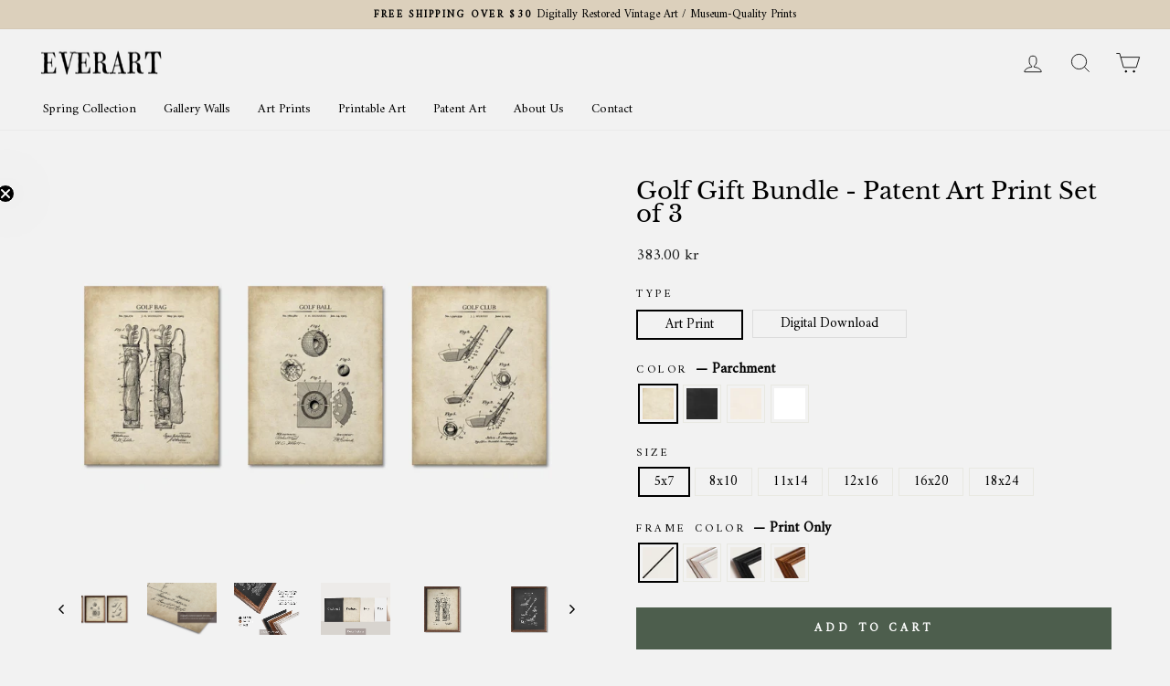

--- FILE ---
content_type: text/html; charset=utf-8
request_url: https://everartprints.com/en-se/products/golf-gift-bundle-patent-art-print-set-of-3-327661305
body_size: 44353
content:
<!doctype html>
<html class="no-js" lang="en" dir="ltr">
<head>

  <meta charset="utf-8">
  <meta http-equiv="X-UA-Compatible" content="IE=edge,chrome=1">
  <meta name="viewport" content="width=device-width,initial-scale=1">
  <meta name="theme-color" content="#4d5e4d">
  <meta name="google-site-verification" content="HEXXHba4KkMBf2iiOG2G4tTclgHTJFNIc7HALw2rZEk" />
  <meta name="p:domain_verify" content="eb7d5861b57f69958c868db52a57ab94"/>
  <meta name="facebook-domain-verification" content="4ibwxmyexa800tuozuvzwl4mrczgpm" />
  <meta name="facebook-domain-verification" content="0n5sa33s8gw65h8t3bwu1fd6wkwzow" />
  <meta name="facebook-domain-verification" content="5edpygehf8oj1l6dh6qf81ja14y7g0" />
  <link rel="canonical" href="https://everartprints.com/en-se/products/golf-gift-bundle-patent-art-print-set-of-3-327661305">
  <link rel="preconnect" href="https://cdn.shopify.com">
  <link rel="preconnect" href="https://fonts.shopifycdn.com">
  <link rel="dns-prefetch" href="https://productreviews.shopifycdn.com">
  <link rel="dns-prefetch" href="https://ajax.googleapis.com">
  <link rel="dns-prefetch" href="https://maps.googleapis.com">
  <link rel="dns-prefetch" href="https://maps.gstatic.com">
  
   <!-- Google Tag Manager -->
<script>(function(w,d,s,l,i){w[l]=w[l]||[];w[l].push({'gtm.start':
new Date().getTime(),event:'gtm.js'});var f=d.getElementsByTagName(s)[0],
j=d.createElement(s),dl=l!='dataLayer'?'&l='+l:'';j.async=true;j.src=
'https://www.googletagmanager.com/gtm.js?id='+i+dl;f.parentNode.insertBefore(j,f);
})(window,document,'script','dataLayer','GTM-T9X7HS6');</script>
<!-- End Google Tag Manager --><link rel="shortcut icon" href="//everartprints.com/cdn/shop/files/Favicon_32x32.jpg?v=1648124068" type="image/png" /><title>Golf Gift Bundle - Patent Art Print Set of 3
&ndash; Everart
</title>
<meta name="description" content="A set of 3 vintage golf themed patent prints. Made from digitally restored original patent drawings printed on museum quality fine art paper. Perfect gift for any golf player or fan. Includes golf club, golf ball and golf bag prints."><meta property="og:site_name" content="Everart">
  <meta property="og:url" content="https://everartprints.com/en-se/products/golf-gift-bundle-patent-art-print-set-of-3-327661305">
  <meta property="og:title" content="Golf Gift Bundle - Patent Art Print Set of 3">
  <meta property="og:type" content="product">
  <meta property="og:description" content="A set of 3 vintage golf themed patent prints. Made from digitally restored original patent drawings printed on museum quality fine art paper. Perfect gift for any golf player or fan. Includes golf club, golf ball and golf bag prints."><meta property="og:image" content="http://everartprints.com/cdn/shop/files/72b2aa06-8b4f-4401-8b79-05a7af8e8919.jpg?v=1700181054">
    <meta property="og:image:secure_url" content="https://everartprints.com/cdn/shop/files/72b2aa06-8b4f-4401-8b79-05a7af8e8919.jpg?v=1700181054">
    <meta property="og:image:width" content="1800">
    <meta property="og:image:height" content="1350"><meta name="twitter:site" content="@">
  <meta name="twitter:card" content="summary_large_image">
  <meta name="twitter:title" content="Golf Gift Bundle - Patent Art Print Set of 3">
  <meta name="twitter:description" content="A set of 3 vintage golf themed patent prints. Made from digitally restored original patent drawings printed on museum quality fine art paper. Perfect gift for any golf player or fan. Includes golf club, golf ball and golf bag prints.">
<style data-shopify>@font-face {
  font-family: "Libre Baskerville";
  font-weight: 400;
  font-style: normal;
  font-display: swap;
  src: url("//everartprints.com/cdn/fonts/libre_baskerville/librebaskerville_n4.2ec9ee517e3ce28d5f1e6c6e75efd8a97e59c189.woff2") format("woff2"),
       url("//everartprints.com/cdn/fonts/libre_baskerville/librebaskerville_n4.323789551b85098885c8eccedfb1bd8f25f56007.woff") format("woff");
}

  @font-face {
  font-family: Amiri;
  font-weight: 400;
  font-style: normal;
  font-display: swap;
  src: url("//everartprints.com/cdn/fonts/amiri/amiri_n4.fee8c3379b68ea3b9c7241a63b8a252071faad52.woff2") format("woff2"),
       url("//everartprints.com/cdn/fonts/amiri/amiri_n4.94cde4e18ec8ae53bf8f7240b84e1f76ce23772d.woff") format("woff");
}


  
  @font-face {
  font-family: Amiri;
  font-weight: 400;
  font-style: italic;
  font-display: swap;
  src: url("//everartprints.com/cdn/fonts/amiri/amiri_i4.95beacf234505f7529ea2b9b84305503763d41e2.woff2") format("woff2"),
       url("//everartprints.com/cdn/fonts/amiri/amiri_i4.8d0b215ae13ef2acc52deb9eff6cd2c66724cd2c.woff") format("woff");
}

  
</style><link href="//everartprints.com/cdn/shop/t/27/assets/theme.css?v=85599239503180536811713859088" rel="stylesheet" type="text/css" media="all" />
  <link href="//everartprints.com/cdn/shop/t/27/assets/custom.css?v=126239872216552359751713561992" rel="stylesheet" type="text/css" media="all" />
<style data-shopify>:root {
    --typeHeaderPrimary: "Libre Baskerville";
    --typeHeaderFallback: serif;
    --typeHeaderSize: 30px;
    --typeHeaderWeight: 400;
    --typeHeaderLineHeight: 1;
    --typeHeaderSpacing: 0.0em;

    --typeBasePrimary:Amiri;
    --typeBaseFallback:serif;
    --typeBaseSize: 15px;
    --typeBaseWeight: 400;
    --typeBaseSpacing: 0.0em;
    --typeBaseLineHeight: 1;

    --typeCollectionTitle: 16px;

    --iconWeight: 2px;
    --iconLinecaps: miter;

    
      --buttonRadius: 0px;
    

    --colorGridOverlayOpacity: 0.2;
  }

  .placeholder-content {
    background-image: linear-gradient(100deg, #ffffff 40%, #f7f7f7 63%, #ffffff 79%);
  }</style><script>
    document.documentElement.className = document.documentElement.className.replace('no-js', 'js');

    window.theme = window.theme || {};
    theme.routes = {
      home: "/en-se",
      cart: "/en-se/cart.js",
      cartPage: "/en-se/cart",
      cartAdd: "/en-se/cart/add.js",
      cartChange: "/en-se/cart/change.js",
      search: "/en-se/search"
    };
    theme.strings = {
      soldOut: "Sold Out",
      unavailable: "Unavailable",
      inStockLabel: "In stock, ready to ship",
      stockLabel: "Low stock - [count] items left",
      willNotShipUntil: "Ready to ship [date]",
      willBeInStockAfter: "Back in stock [date]",
      waitingForStock: "Inventory on the way",
      savePrice: "Save [saved_amount]",
      cartEmpty: "Your cart is currently empty.",
      cartTermsConfirmation: "You must agree with the terms and conditions of sales to check out",
      searchCollections: "Collections:",
      searchPages: "Pages:",
      searchArticles: "Articles:"
    };
    theme.settings = {
      dynamicVariantsEnable: true,
      cartType: "drawer",
      isCustomerTemplate: false,
      moneyFormat: "{{amount}} kr",
      saveType: "percent",
      productImageSize: "natural",
      productImageCover: false,
      predictiveSearch: true,
      predictiveSearchType: "product",
      quickView: false,
      themeName: 'Impulse',
      themeVersion: "5.5.0"
    };
  </script>

  <script>window.performance && window.performance.mark && window.performance.mark('shopify.content_for_header.start');</script><meta name="facebook-domain-verification" content="4ibwxmyexa800tuozuvzwl4mrczgpm">
<meta name="facebook-domain-verification" content="0n5sa33s8gw65h8t3bwu1fd6wkwzow">
<meta name="facebook-domain-verification" content="5edpygehf8oj1l6dh6qf81ja14y7g0">
<meta id="shopify-digital-wallet" name="shopify-digital-wallet" content="/55484022991/digital_wallets/dialog">
<meta name="shopify-checkout-api-token" content="969b06bc9a6179554e5d02518292b393">
<meta id="in-context-paypal-metadata" data-shop-id="55484022991" data-venmo-supported="false" data-environment="production" data-locale="en_US" data-paypal-v4="true" data-currency="SEK">
<link rel="alternate" hreflang="x-default" href="https://everartprints.com/products/golf-gift-bundle-patent-art-print-set-of-3-327661305">
<link rel="alternate" hreflang="en" href="https://everartprints.com/products/golf-gift-bundle-patent-art-print-set-of-3-327661305">
<link rel="alternate" hreflang="en-SE" href="https://everartprints.com/en-se/products/golf-gift-bundle-patent-art-print-set-of-3-327661305">
<link rel="alternate" type="application/json+oembed" href="https://everartprints.com/en-se/products/golf-gift-bundle-patent-art-print-set-of-3-327661305.oembed">
<script async="async" src="/checkouts/internal/preloads.js?locale=en-SE"></script>
<link rel="preconnect" href="https://shop.app" crossorigin="anonymous">
<script async="async" src="https://shop.app/checkouts/internal/preloads.js?locale=en-SE&shop_id=55484022991" crossorigin="anonymous"></script>
<script id="apple-pay-shop-capabilities" type="application/json">{"shopId":55484022991,"countryCode":"DK","currencyCode":"SEK","merchantCapabilities":["supports3DS"],"merchantId":"gid:\/\/shopify\/Shop\/55484022991","merchantName":"Everart","requiredBillingContactFields":["postalAddress","email"],"requiredShippingContactFields":["postalAddress","email"],"shippingType":"shipping","supportedNetworks":["visa","maestro","masterCard","amex"],"total":{"type":"pending","label":"Everart","amount":"1.00"},"shopifyPaymentsEnabled":true,"supportsSubscriptions":true}</script>
<script id="shopify-features" type="application/json">{"accessToken":"969b06bc9a6179554e5d02518292b393","betas":["rich-media-storefront-analytics"],"domain":"everartprints.com","predictiveSearch":true,"shopId":55484022991,"locale":"en"}</script>
<script>var Shopify = Shopify || {};
Shopify.shop = "everart-prints.myshopify.com";
Shopify.locale = "en";
Shopify.currency = {"active":"SEK","rate":"9.1022148"};
Shopify.country = "SE";
Shopify.theme = {"name":"EverartImpulse\/master","id":128349536463,"schema_name":"Impulse","schema_version":"5.5.0","theme_store_id":null,"role":"main"};
Shopify.theme.handle = "null";
Shopify.theme.style = {"id":null,"handle":null};
Shopify.cdnHost = "everartprints.com/cdn";
Shopify.routes = Shopify.routes || {};
Shopify.routes.root = "/en-se/";</script>
<script type="module">!function(o){(o.Shopify=o.Shopify||{}).modules=!0}(window);</script>
<script>!function(o){function n(){var o=[];function n(){o.push(Array.prototype.slice.apply(arguments))}return n.q=o,n}var t=o.Shopify=o.Shopify||{};t.loadFeatures=n(),t.autoloadFeatures=n()}(window);</script>
<script>
  window.ShopifyPay = window.ShopifyPay || {};
  window.ShopifyPay.apiHost = "shop.app\/pay";
  window.ShopifyPay.redirectState = null;
</script>
<script id="shop-js-analytics" type="application/json">{"pageType":"product"}</script>
<script defer="defer" async type="module" src="//everartprints.com/cdn/shopifycloud/shop-js/modules/v2/client.init-shop-cart-sync_BN7fPSNr.en.esm.js"></script>
<script defer="defer" async type="module" src="//everartprints.com/cdn/shopifycloud/shop-js/modules/v2/chunk.common_Cbph3Kss.esm.js"></script>
<script defer="defer" async type="module" src="//everartprints.com/cdn/shopifycloud/shop-js/modules/v2/chunk.modal_DKumMAJ1.esm.js"></script>
<script type="module">
  await import("//everartprints.com/cdn/shopifycloud/shop-js/modules/v2/client.init-shop-cart-sync_BN7fPSNr.en.esm.js");
await import("//everartprints.com/cdn/shopifycloud/shop-js/modules/v2/chunk.common_Cbph3Kss.esm.js");
await import("//everartprints.com/cdn/shopifycloud/shop-js/modules/v2/chunk.modal_DKumMAJ1.esm.js");

  window.Shopify.SignInWithShop?.initShopCartSync?.({"fedCMEnabled":true,"windoidEnabled":true});

</script>
<script>
  window.Shopify = window.Shopify || {};
  if (!window.Shopify.featureAssets) window.Shopify.featureAssets = {};
  window.Shopify.featureAssets['shop-js'] = {"shop-cart-sync":["modules/v2/client.shop-cart-sync_CJVUk8Jm.en.esm.js","modules/v2/chunk.common_Cbph3Kss.esm.js","modules/v2/chunk.modal_DKumMAJ1.esm.js"],"init-fed-cm":["modules/v2/client.init-fed-cm_7Fvt41F4.en.esm.js","modules/v2/chunk.common_Cbph3Kss.esm.js","modules/v2/chunk.modal_DKumMAJ1.esm.js"],"init-shop-email-lookup-coordinator":["modules/v2/client.init-shop-email-lookup-coordinator_Cc088_bR.en.esm.js","modules/v2/chunk.common_Cbph3Kss.esm.js","modules/v2/chunk.modal_DKumMAJ1.esm.js"],"init-windoid":["modules/v2/client.init-windoid_hPopwJRj.en.esm.js","modules/v2/chunk.common_Cbph3Kss.esm.js","modules/v2/chunk.modal_DKumMAJ1.esm.js"],"shop-button":["modules/v2/client.shop-button_B0jaPSNF.en.esm.js","modules/v2/chunk.common_Cbph3Kss.esm.js","modules/v2/chunk.modal_DKumMAJ1.esm.js"],"shop-cash-offers":["modules/v2/client.shop-cash-offers_DPIskqss.en.esm.js","modules/v2/chunk.common_Cbph3Kss.esm.js","modules/v2/chunk.modal_DKumMAJ1.esm.js"],"shop-toast-manager":["modules/v2/client.shop-toast-manager_CK7RT69O.en.esm.js","modules/v2/chunk.common_Cbph3Kss.esm.js","modules/v2/chunk.modal_DKumMAJ1.esm.js"],"init-shop-cart-sync":["modules/v2/client.init-shop-cart-sync_BN7fPSNr.en.esm.js","modules/v2/chunk.common_Cbph3Kss.esm.js","modules/v2/chunk.modal_DKumMAJ1.esm.js"],"init-customer-accounts-sign-up":["modules/v2/client.init-customer-accounts-sign-up_CfPf4CXf.en.esm.js","modules/v2/client.shop-login-button_DeIztwXF.en.esm.js","modules/v2/chunk.common_Cbph3Kss.esm.js","modules/v2/chunk.modal_DKumMAJ1.esm.js"],"pay-button":["modules/v2/client.pay-button_CgIwFSYN.en.esm.js","modules/v2/chunk.common_Cbph3Kss.esm.js","modules/v2/chunk.modal_DKumMAJ1.esm.js"],"init-customer-accounts":["modules/v2/client.init-customer-accounts_DQ3x16JI.en.esm.js","modules/v2/client.shop-login-button_DeIztwXF.en.esm.js","modules/v2/chunk.common_Cbph3Kss.esm.js","modules/v2/chunk.modal_DKumMAJ1.esm.js"],"avatar":["modules/v2/client.avatar_BTnouDA3.en.esm.js"],"init-shop-for-new-customer-accounts":["modules/v2/client.init-shop-for-new-customer-accounts_CsZy_esa.en.esm.js","modules/v2/client.shop-login-button_DeIztwXF.en.esm.js","modules/v2/chunk.common_Cbph3Kss.esm.js","modules/v2/chunk.modal_DKumMAJ1.esm.js"],"shop-follow-button":["modules/v2/client.shop-follow-button_BRMJjgGd.en.esm.js","modules/v2/chunk.common_Cbph3Kss.esm.js","modules/v2/chunk.modal_DKumMAJ1.esm.js"],"checkout-modal":["modules/v2/client.checkout-modal_B9Drz_yf.en.esm.js","modules/v2/chunk.common_Cbph3Kss.esm.js","modules/v2/chunk.modal_DKumMAJ1.esm.js"],"shop-login-button":["modules/v2/client.shop-login-button_DeIztwXF.en.esm.js","modules/v2/chunk.common_Cbph3Kss.esm.js","modules/v2/chunk.modal_DKumMAJ1.esm.js"],"lead-capture":["modules/v2/client.lead-capture_DXYzFM3R.en.esm.js","modules/v2/chunk.common_Cbph3Kss.esm.js","modules/v2/chunk.modal_DKumMAJ1.esm.js"],"shop-login":["modules/v2/client.shop-login_CA5pJqmO.en.esm.js","modules/v2/chunk.common_Cbph3Kss.esm.js","modules/v2/chunk.modal_DKumMAJ1.esm.js"],"payment-terms":["modules/v2/client.payment-terms_BxzfvcZJ.en.esm.js","modules/v2/chunk.common_Cbph3Kss.esm.js","modules/v2/chunk.modal_DKumMAJ1.esm.js"]};
</script>
<script>(function() {
  var isLoaded = false;
  function asyncLoad() {
    if (isLoaded) return;
    isLoaded = true;
    var urls = ["https:\/\/static2.rapidsearch.dev\/resultpage.js?shop=everart-prints.myshopify.com","\/\/cdn.shopify.com\/proxy\/a53c5da92a7844bfaa8b5574999abba83f96bd09754951e641fa511f567a8488\/api.goaffpro.com\/loader.js?shop=everart-prints.myshopify.com\u0026sp-cache-control=cHVibGljLCBtYXgtYWdlPTkwMA","https:\/\/pzapi-ij.com\/b\/1011l852\/1100l224.js?shop=everart-prints.myshopify.com"];
    for (var i = 0; i < urls.length; i++) {
      var s = document.createElement('script');
      s.type = 'text/javascript';
      s.async = true;
      s.src = urls[i];
      var x = document.getElementsByTagName('script')[0];
      x.parentNode.insertBefore(s, x);
    }
  };
  if(window.attachEvent) {
    window.attachEvent('onload', asyncLoad);
  } else {
    window.addEventListener('load', asyncLoad, false);
  }
})();</script>
<script id="__st">var __st={"a":55484022991,"offset":3600,"reqid":"0433cda0-2866-4782-8711-f79c6d371a62-1769828058","pageurl":"everartprints.com\/en-se\/products\/golf-gift-bundle-patent-art-print-set-of-3-327661305","u":"c36e2da4955a","p":"product","rtyp":"product","rid":7136873677007};</script>
<script>window.ShopifyPaypalV4VisibilityTracking = true;</script>
<script id="form-persister">!function(){'use strict';const t='contact',e='new_comment',n=[[t,t],['blogs',e],['comments',e],[t,'customer']],o='password',r='form_key',c=['recaptcha-v3-token','g-recaptcha-response','h-captcha-response',o],s=()=>{try{return window.sessionStorage}catch{return}},i='__shopify_v',u=t=>t.elements[r],a=function(){const t=[...n].map((([t,e])=>`form[action*='/${t}']:not([data-nocaptcha='true']) input[name='form_type'][value='${e}']`)).join(',');var e;return e=t,()=>e?[...document.querySelectorAll(e)].map((t=>t.form)):[]}();function m(t){const e=u(t);a().includes(t)&&(!e||!e.value)&&function(t){try{if(!s())return;!function(t){const e=s();if(!e)return;const n=u(t);if(!n)return;const o=n.value;o&&e.removeItem(o)}(t);const e=Array.from(Array(32),(()=>Math.random().toString(36)[2])).join('');!function(t,e){u(t)||t.append(Object.assign(document.createElement('input'),{type:'hidden',name:r})),t.elements[r].value=e}(t,e),function(t,e){const n=s();if(!n)return;const r=[...t.querySelectorAll(`input[type='${o}']`)].map((({name:t})=>t)),u=[...c,...r],a={};for(const[o,c]of new FormData(t).entries())u.includes(o)||(a[o]=c);n.setItem(e,JSON.stringify({[i]:1,action:t.action,data:a}))}(t,e)}catch(e){console.error('failed to persist form',e)}}(t)}const f=t=>{if('true'===t.dataset.persistBound)return;const e=function(t,e){const n=function(t){return'function'==typeof t.submit?t.submit:HTMLFormElement.prototype.submit}(t).bind(t);return function(){let t;return()=>{t||(t=!0,(()=>{try{e(),n()}catch(t){(t=>{console.error('form submit failed',t)})(t)}})(),setTimeout((()=>t=!1),250))}}()}(t,(()=>{m(t)}));!function(t,e){if('function'==typeof t.submit&&'function'==typeof e)try{t.submit=e}catch{}}(t,e),t.addEventListener('submit',(t=>{t.preventDefault(),e()})),t.dataset.persistBound='true'};!function(){function t(t){const e=(t=>{const e=t.target;return e instanceof HTMLFormElement?e:e&&e.form})(t);e&&m(e)}document.addEventListener('submit',t),document.addEventListener('DOMContentLoaded',(()=>{const e=a();for(const t of e)f(t);var n;n=document.body,new window.MutationObserver((t=>{for(const e of t)if('childList'===e.type&&e.addedNodes.length)for(const t of e.addedNodes)1===t.nodeType&&'FORM'===t.tagName&&a().includes(t)&&f(t)})).observe(n,{childList:!0,subtree:!0,attributes:!1}),document.removeEventListener('submit',t)}))}()}();</script>
<script integrity="sha256-4kQ18oKyAcykRKYeNunJcIwy7WH5gtpwJnB7kiuLZ1E=" data-source-attribution="shopify.loadfeatures" defer="defer" src="//everartprints.com/cdn/shopifycloud/storefront/assets/storefront/load_feature-a0a9edcb.js" crossorigin="anonymous"></script>
<script crossorigin="anonymous" defer="defer" src="//everartprints.com/cdn/shopifycloud/storefront/assets/shopify_pay/storefront-65b4c6d7.js?v=20250812"></script>
<script data-source-attribution="shopify.dynamic_checkout.dynamic.init">var Shopify=Shopify||{};Shopify.PaymentButton=Shopify.PaymentButton||{isStorefrontPortableWallets:!0,init:function(){window.Shopify.PaymentButton.init=function(){};var t=document.createElement("script");t.src="https://everartprints.com/cdn/shopifycloud/portable-wallets/latest/portable-wallets.en.js",t.type="module",document.head.appendChild(t)}};
</script>
<script data-source-attribution="shopify.dynamic_checkout.buyer_consent">
  function portableWalletsHideBuyerConsent(e){var t=document.getElementById("shopify-buyer-consent"),n=document.getElementById("shopify-subscription-policy-button");t&&n&&(t.classList.add("hidden"),t.setAttribute("aria-hidden","true"),n.removeEventListener("click",e))}function portableWalletsShowBuyerConsent(e){var t=document.getElementById("shopify-buyer-consent"),n=document.getElementById("shopify-subscription-policy-button");t&&n&&(t.classList.remove("hidden"),t.removeAttribute("aria-hidden"),n.addEventListener("click",e))}window.Shopify?.PaymentButton&&(window.Shopify.PaymentButton.hideBuyerConsent=portableWalletsHideBuyerConsent,window.Shopify.PaymentButton.showBuyerConsent=portableWalletsShowBuyerConsent);
</script>
<script data-source-attribution="shopify.dynamic_checkout.cart.bootstrap">document.addEventListener("DOMContentLoaded",(function(){function t(){return document.querySelector("shopify-accelerated-checkout-cart, shopify-accelerated-checkout")}if(t())Shopify.PaymentButton.init();else{new MutationObserver((function(e,n){t()&&(Shopify.PaymentButton.init(),n.disconnect())})).observe(document.body,{childList:!0,subtree:!0})}}));
</script>
<script id='scb4127' type='text/javascript' async='' src='https://everartprints.com/cdn/shopifycloud/privacy-banner/storefront-banner.js'></script><link id="shopify-accelerated-checkout-styles" rel="stylesheet" media="screen" href="https://everartprints.com/cdn/shopifycloud/portable-wallets/latest/accelerated-checkout-backwards-compat.css" crossorigin="anonymous">
<style id="shopify-accelerated-checkout-cart">
        #shopify-buyer-consent {
  margin-top: 1em;
  display: inline-block;
  width: 100%;
}

#shopify-buyer-consent.hidden {
  display: none;
}

#shopify-subscription-policy-button {
  background: none;
  border: none;
  padding: 0;
  text-decoration: underline;
  font-size: inherit;
  cursor: pointer;
}

#shopify-subscription-policy-button::before {
  box-shadow: none;
}

      </style>

<script>window.performance && window.performance.mark && window.performance.mark('shopify.content_for_header.end');</script>

  <script src="//everartprints.com/cdn/shop/t/27/assets/vendor-scripts-v11.js" defer="defer"></script><link rel="stylesheet" href="//everartprints.com/cdn/shop/t/27/assets/country-flags.css"><script src="//everartprints.com/cdn/shop/t/27/assets/theme.js?v=157341315340516591591712592329" defer="defer"></script>


  <script type="text/javascript">
    window.RapidSearchAdmin = false;
  </script>



<script>
    
    
    
    
    var gsf_conversion_data = {page_type : 'product', event : 'view_item', data : {product_data : [{variant_id : 48075278844253, product_id : 7136873677007, name : "Golf Gift Bundle - Patent Art Print Set of 3", price : "383.00", currency : "USD", sku : "A_t10028-V1-PC_AP-SS_3-PS_5x7-C_par", brand : "Everart", variant : "Parchment / 5x7 / Print Only", category : "Patent Prints"}], total_price : "383.00", shop_currency : "SEK"}};
    
</script>

	<script>var loox_global_hash = '1754484370847';</script><style>.loox-reviews-default { max-width: 1200px; margin: 0 auto; }.loox-rating .loox-icon { color:#d4be6e; }
:root { --lxs-rating-icon-color: #d4be6e; }</style><svg xmlns="http://www.w3.org/2000/svg" style="display: none" id="loox-rating-icon-svg-store">
	<defs>
		<clipPath id="looxicons-rating-icon-fill_star-pointy-fill__a">
			<path d="M0 0h24v24H0z" />
		</clipPath>

		<clipPath id="looxicons-rating-icon-line_star-pointy-line__a">
			<path d="M0 0h24v24H0z" />
		</clipPath>
	</defs>
	<symbol id="looxicons-rating-icon-fill" viewBox="0 0 24 24" fill="currentcolor">
		<g clip-path="url(#star-pointy-fill__a)">
			<path
				d="m12 19.261-7.416 4.151 1.656-8.335L0 9.306l8.44-1.002L12 .588l3.56 7.717L24 9.306l-6.24 5.77 1.656 8.336L12 19.262Z"
			/>
		</g>
	</symbol>
	<symbol id="looxicons-rating-icon-line" viewBox="0 0 24 24" fill="currentcolor">
		<g clip-path="url(#star-pointy-line__a)">
			<path
				d="m12 19.261-7.416 4.151 1.656-8.335L0 9.306l8.44-1.002L12 .588l3.56 7.717L24 9.306l-6.24 5.77 1.656 8.336L12 19.262Zm0-2.41 4.465 2.5-.997-5.019 3.756-3.475-5.081-.602L12 5.608l-2.143 4.648-5.081.601 3.756 3.475-.997 5.019L12 16.85Z"
			/>
		</g>
	</symbol>
	<defs>
		<style>
			.lx-icon-fill {
				--lx-fill-width: calc(100% - var(--lx-rating-percent, 0%));
				clip-path: inset(0 var(--lx-fill-width, 0) 0 0);
			}
			.lx-icon-line {
				clip-path: inset(0 0 0 var(--lx-rating-percent, 0%));
			}
			[data-lx-fill='empty'] {
				--lx-rating-percent: 0%;
			}
			[data-lx-fill='half'] {
				--lx-rating-percent: 50%;
			}
			[data-lx-fill='full'] {
				--lx-rating-percent: 100%;
			}
		</style>

		<g id="looxicons-rating-icon">
			<use href="#looxicons-rating-icon-line" class="lx-icon-line"></use>
			<use href="#looxicons-rating-icon-fill" class="lx-icon-fill"></use>
		</g>
	</defs>
</svg>




  <style rel='text/css'>.options-hidden{display:none!important} .product-options-checkbox, .product-options-radiobutton{min-height:auto !important}</style>
  <script type='text/javascript' src="//everartprints.com/cdn/shopifycloud/storefront/assets/themes_support/api.jquery-7ab1a3a4.js" defer='defer'></script>

























<link href="//everartprints.com/cdn/shop/t/27/assets/w3-customizer-styles.css?v=157380086666928862211668775242" rel="stylesheet" type="text/css" media="all" />




<script src="//everartprints.com/cdn/shop/t/27/assets/w3-customizer-scripts.js?v=158572317654005488221668775245" type="text/javascript"></script>

<!-- BEGIN app block: shopify://apps/klaviyo-email-marketing-sms/blocks/klaviyo-onsite-embed/2632fe16-c075-4321-a88b-50b567f42507 -->












  <script async src="https://static.klaviyo.com/onsite/js/USruus/klaviyo.js?company_id=USruus"></script>
  <script>!function(){if(!window.klaviyo){window._klOnsite=window._klOnsite||[];try{window.klaviyo=new Proxy({},{get:function(n,i){return"push"===i?function(){var n;(n=window._klOnsite).push.apply(n,arguments)}:function(){for(var n=arguments.length,o=new Array(n),w=0;w<n;w++)o[w]=arguments[w];var t="function"==typeof o[o.length-1]?o.pop():void 0,e=new Promise((function(n){window._klOnsite.push([i].concat(o,[function(i){t&&t(i),n(i)}]))}));return e}}})}catch(n){window.klaviyo=window.klaviyo||[],window.klaviyo.push=function(){var n;(n=window._klOnsite).push.apply(n,arguments)}}}}();</script>

  
    <script id="viewed_product">
      if (item == null) {
        var _learnq = _learnq || [];

        var MetafieldReviews = null
        var MetafieldYotpoRating = null
        var MetafieldYotpoCount = null
        var MetafieldLooxRating = null
        var MetafieldLooxCount = null
        var okendoProduct = null
        var okendoProductReviewCount = null
        var okendoProductReviewAverageValue = null
        try {
          // The following fields are used for Customer Hub recently viewed in order to add reviews.
          // This information is not part of __kla_viewed. Instead, it is part of __kla_viewed_reviewed_items
          MetafieldReviews = {};
          MetafieldYotpoRating = null
          MetafieldYotpoCount = null
          MetafieldLooxRating = "5.0"
          MetafieldLooxCount = 8

          okendoProduct = null
          // If the okendo metafield is not legacy, it will error, which then requires the new json formatted data
          if (okendoProduct && 'error' in okendoProduct) {
            okendoProduct = null
          }
          okendoProductReviewCount = okendoProduct ? okendoProduct.reviewCount : null
          okendoProductReviewAverageValue = okendoProduct ? okendoProduct.reviewAverageValue : null
        } catch (error) {
          console.error('Error in Klaviyo onsite reviews tracking:', error);
        }

        var item = {
          Name: "Golf Gift Bundle - Patent Art Print Set of 3",
          ProductID: 7136873677007,
          Categories: ["Patent Prints"],
          ImageURL: "https://everartprints.com/cdn/shop/files/72b2aa06-8b4f-4401-8b79-05a7af8e8919_grande.jpg?v=1700181054",
          URL: "https://everartprints.com/en-se/products/golf-gift-bundle-patent-art-print-set-of-3-327661305",
          Brand: "Everart",
          Price: "383.00 kr",
          Value: "383.00",
          CompareAtPrice: "0.00 kr"
        };
        _learnq.push(['track', 'Viewed Product', item]);
        _learnq.push(['trackViewedItem', {
          Title: item.Name,
          ItemId: item.ProductID,
          Categories: item.Categories,
          ImageUrl: item.ImageURL,
          Url: item.URL,
          Metadata: {
            Brand: item.Brand,
            Price: item.Price,
            Value: item.Value,
            CompareAtPrice: item.CompareAtPrice
          },
          metafields:{
            reviews: MetafieldReviews,
            yotpo:{
              rating: MetafieldYotpoRating,
              count: MetafieldYotpoCount,
            },
            loox:{
              rating: MetafieldLooxRating,
              count: MetafieldLooxCount,
            },
            okendo: {
              rating: okendoProductReviewAverageValue,
              count: okendoProductReviewCount,
            }
          }
        }]);
      }
    </script>
  




  <script>
    window.klaviyoReviewsProductDesignMode = false
  </script>







<!-- END app block --><script src="https://cdn.shopify.com/extensions/019c09cc-5124-7e25-8104-810637ee32af/rapid-search-295/assets/csb.iife.js" type="text/javascript" defer="defer"></script>
<link href="https://monorail-edge.shopifysvc.com" rel="dns-prefetch">
<script>(function(){if ("sendBeacon" in navigator && "performance" in window) {try {var session_token_from_headers = performance.getEntriesByType('navigation')[0].serverTiming.find(x => x.name == '_s').description;} catch {var session_token_from_headers = undefined;}var session_cookie_matches = document.cookie.match(/_shopify_s=([^;]*)/);var session_token_from_cookie = session_cookie_matches && session_cookie_matches.length === 2 ? session_cookie_matches[1] : "";var session_token = session_token_from_headers || session_token_from_cookie || "";function handle_abandonment_event(e) {var entries = performance.getEntries().filter(function(entry) {return /monorail-edge.shopifysvc.com/.test(entry.name);});if (!window.abandonment_tracked && entries.length === 0) {window.abandonment_tracked = true;var currentMs = Date.now();var navigation_start = performance.timing.navigationStart;var payload = {shop_id: 55484022991,url: window.location.href,navigation_start,duration: currentMs - navigation_start,session_token,page_type: "product"};window.navigator.sendBeacon("https://monorail-edge.shopifysvc.com/v1/produce", JSON.stringify({schema_id: "online_store_buyer_site_abandonment/1.1",payload: payload,metadata: {event_created_at_ms: currentMs,event_sent_at_ms: currentMs}}));}}window.addEventListener('pagehide', handle_abandonment_event);}}());</script>
<script id="web-pixels-manager-setup">(function e(e,d,r,n,o){if(void 0===o&&(o={}),!Boolean(null===(a=null===(i=window.Shopify)||void 0===i?void 0:i.analytics)||void 0===a?void 0:a.replayQueue)){var i,a;window.Shopify=window.Shopify||{};var t=window.Shopify;t.analytics=t.analytics||{};var s=t.analytics;s.replayQueue=[],s.publish=function(e,d,r){return s.replayQueue.push([e,d,r]),!0};try{self.performance.mark("wpm:start")}catch(e){}var l=function(){var e={modern:/Edge?\/(1{2}[4-9]|1[2-9]\d|[2-9]\d{2}|\d{4,})\.\d+(\.\d+|)|Firefox\/(1{2}[4-9]|1[2-9]\d|[2-9]\d{2}|\d{4,})\.\d+(\.\d+|)|Chrom(ium|e)\/(9{2}|\d{3,})\.\d+(\.\d+|)|(Maci|X1{2}).+ Version\/(15\.\d+|(1[6-9]|[2-9]\d|\d{3,})\.\d+)([,.]\d+|)( \(\w+\)|)( Mobile\/\w+|) Safari\/|Chrome.+OPR\/(9{2}|\d{3,})\.\d+\.\d+|(CPU[ +]OS|iPhone[ +]OS|CPU[ +]iPhone|CPU IPhone OS|CPU iPad OS)[ +]+(15[._]\d+|(1[6-9]|[2-9]\d|\d{3,})[._]\d+)([._]\d+|)|Android:?[ /-](13[3-9]|1[4-9]\d|[2-9]\d{2}|\d{4,})(\.\d+|)(\.\d+|)|Android.+Firefox\/(13[5-9]|1[4-9]\d|[2-9]\d{2}|\d{4,})\.\d+(\.\d+|)|Android.+Chrom(ium|e)\/(13[3-9]|1[4-9]\d|[2-9]\d{2}|\d{4,})\.\d+(\.\d+|)|SamsungBrowser\/([2-9]\d|\d{3,})\.\d+/,legacy:/Edge?\/(1[6-9]|[2-9]\d|\d{3,})\.\d+(\.\d+|)|Firefox\/(5[4-9]|[6-9]\d|\d{3,})\.\d+(\.\d+|)|Chrom(ium|e)\/(5[1-9]|[6-9]\d|\d{3,})\.\d+(\.\d+|)([\d.]+$|.*Safari\/(?![\d.]+ Edge\/[\d.]+$))|(Maci|X1{2}).+ Version\/(10\.\d+|(1[1-9]|[2-9]\d|\d{3,})\.\d+)([,.]\d+|)( \(\w+\)|)( Mobile\/\w+|) Safari\/|Chrome.+OPR\/(3[89]|[4-9]\d|\d{3,})\.\d+\.\d+|(CPU[ +]OS|iPhone[ +]OS|CPU[ +]iPhone|CPU IPhone OS|CPU iPad OS)[ +]+(10[._]\d+|(1[1-9]|[2-9]\d|\d{3,})[._]\d+)([._]\d+|)|Android:?[ /-](13[3-9]|1[4-9]\d|[2-9]\d{2}|\d{4,})(\.\d+|)(\.\d+|)|Mobile Safari.+OPR\/([89]\d|\d{3,})\.\d+\.\d+|Android.+Firefox\/(13[5-9]|1[4-9]\d|[2-9]\d{2}|\d{4,})\.\d+(\.\d+|)|Android.+Chrom(ium|e)\/(13[3-9]|1[4-9]\d|[2-9]\d{2}|\d{4,})\.\d+(\.\d+|)|Android.+(UC? ?Browser|UCWEB|U3)[ /]?(15\.([5-9]|\d{2,})|(1[6-9]|[2-9]\d|\d{3,})\.\d+)\.\d+|SamsungBrowser\/(5\.\d+|([6-9]|\d{2,})\.\d+)|Android.+MQ{2}Browser\/(14(\.(9|\d{2,})|)|(1[5-9]|[2-9]\d|\d{3,})(\.\d+|))(\.\d+|)|K[Aa][Ii]OS\/(3\.\d+|([4-9]|\d{2,})\.\d+)(\.\d+|)/},d=e.modern,r=e.legacy,n=navigator.userAgent;return n.match(d)?"modern":n.match(r)?"legacy":"unknown"}(),u="modern"===l?"modern":"legacy",c=(null!=n?n:{modern:"",legacy:""})[u],f=function(e){return[e.baseUrl,"/wpm","/b",e.hashVersion,"modern"===e.buildTarget?"m":"l",".js"].join("")}({baseUrl:d,hashVersion:r,buildTarget:u}),m=function(e){var d=e.version,r=e.bundleTarget,n=e.surface,o=e.pageUrl,i=e.monorailEndpoint;return{emit:function(e){var a=e.status,t=e.errorMsg,s=(new Date).getTime(),l=JSON.stringify({metadata:{event_sent_at_ms:s},events:[{schema_id:"web_pixels_manager_load/3.1",payload:{version:d,bundle_target:r,page_url:o,status:a,surface:n,error_msg:t},metadata:{event_created_at_ms:s}}]});if(!i)return console&&console.warn&&console.warn("[Web Pixels Manager] No Monorail endpoint provided, skipping logging."),!1;try{return self.navigator.sendBeacon.bind(self.navigator)(i,l)}catch(e){}var u=new XMLHttpRequest;try{return u.open("POST",i,!0),u.setRequestHeader("Content-Type","text/plain"),u.send(l),!0}catch(e){return console&&console.warn&&console.warn("[Web Pixels Manager] Got an unhandled error while logging to Monorail."),!1}}}}({version:r,bundleTarget:l,surface:e.surface,pageUrl:self.location.href,monorailEndpoint:e.monorailEndpoint});try{o.browserTarget=l,function(e){var d=e.src,r=e.async,n=void 0===r||r,o=e.onload,i=e.onerror,a=e.sri,t=e.scriptDataAttributes,s=void 0===t?{}:t,l=document.createElement("script"),u=document.querySelector("head"),c=document.querySelector("body");if(l.async=n,l.src=d,a&&(l.integrity=a,l.crossOrigin="anonymous"),s)for(var f in s)if(Object.prototype.hasOwnProperty.call(s,f))try{l.dataset[f]=s[f]}catch(e){}if(o&&l.addEventListener("load",o),i&&l.addEventListener("error",i),u)u.appendChild(l);else{if(!c)throw new Error("Did not find a head or body element to append the script");c.appendChild(l)}}({src:f,async:!0,onload:function(){if(!function(){var e,d;return Boolean(null===(d=null===(e=window.Shopify)||void 0===e?void 0:e.analytics)||void 0===d?void 0:d.initialized)}()){var d=window.webPixelsManager.init(e)||void 0;if(d){var r=window.Shopify.analytics;r.replayQueue.forEach((function(e){var r=e[0],n=e[1],o=e[2];d.publishCustomEvent(r,n,o)})),r.replayQueue=[],r.publish=d.publishCustomEvent,r.visitor=d.visitor,r.initialized=!0}}},onerror:function(){return m.emit({status:"failed",errorMsg:"".concat(f," has failed to load")})},sri:function(e){var d=/^sha384-[A-Za-z0-9+/=]+$/;return"string"==typeof e&&d.test(e)}(c)?c:"",scriptDataAttributes:o}),m.emit({status:"loading"})}catch(e){m.emit({status:"failed",errorMsg:(null==e?void 0:e.message)||"Unknown error"})}}})({shopId: 55484022991,storefrontBaseUrl: "https://everartprints.com",extensionsBaseUrl: "https://extensions.shopifycdn.com/cdn/shopifycloud/web-pixels-manager",monorailEndpoint: "https://monorail-edge.shopifysvc.com/unstable/produce_batch",surface: "storefront-renderer",enabledBetaFlags: ["2dca8a86"],webPixelsConfigList: [{"id":"2449932637","configuration":"{\"shop\":\"everart-prints.myshopify.com\",\"cookie_duration\":\"604800\"}","eventPayloadVersion":"v1","runtimeContext":"STRICT","scriptVersion":"a2e7513c3708f34b1f617d7ce88f9697","type":"APP","apiClientId":2744533,"privacyPurposes":["ANALYTICS","MARKETING"],"dataSharingAdjustments":{"protectedCustomerApprovalScopes":["read_customer_address","read_customer_email","read_customer_name","read_customer_personal_data","read_customer_phone"]}},{"id":"2281374045","configuration":"{\"storeId\":\"everart-prints.myshopify.com\"}","eventPayloadVersion":"v1","runtimeContext":"STRICT","scriptVersion":"e7ff4835c2df0be089f361b898b8b040","type":"APP","apiClientId":3440817,"privacyPurposes":["ANALYTICS"],"dataSharingAdjustments":{"protectedCustomerApprovalScopes":["read_customer_personal_data"]}},{"id":"970883421","configuration":"{\"config\":\"{\\\"pixel_id\\\":\\\"G-BXF2V91S7S\\\",\\\"target_country\\\":\\\"US\\\",\\\"gtag_events\\\":[{\\\"type\\\":\\\"begin_checkout\\\",\\\"action_label\\\":\\\"G-BXF2V91S7S\\\"},{\\\"type\\\":\\\"search\\\",\\\"action_label\\\":\\\"G-BXF2V91S7S\\\"},{\\\"type\\\":\\\"view_item\\\",\\\"action_label\\\":[\\\"G-BXF2V91S7S\\\",\\\"MC-X0QW91WPPF\\\"]},{\\\"type\\\":\\\"purchase\\\",\\\"action_label\\\":[\\\"G-BXF2V91S7S\\\",\\\"MC-X0QW91WPPF\\\"]},{\\\"type\\\":\\\"page_view\\\",\\\"action_label\\\":[\\\"G-BXF2V91S7S\\\",\\\"MC-X0QW91WPPF\\\"]},{\\\"type\\\":\\\"add_payment_info\\\",\\\"action_label\\\":\\\"G-BXF2V91S7S\\\"},{\\\"type\\\":\\\"add_to_cart\\\",\\\"action_label\\\":\\\"G-BXF2V91S7S\\\"}],\\\"enable_monitoring_mode\\\":false}\"}","eventPayloadVersion":"v1","runtimeContext":"OPEN","scriptVersion":"b2a88bafab3e21179ed38636efcd8a93","type":"APP","apiClientId":1780363,"privacyPurposes":[],"dataSharingAdjustments":{"protectedCustomerApprovalScopes":["read_customer_address","read_customer_email","read_customer_name","read_customer_personal_data","read_customer_phone"]}},{"id":"281772381","configuration":"{\"pixel_id\":\"534801314712733\",\"pixel_type\":\"facebook_pixel\",\"metaapp_system_user_token\":\"-\"}","eventPayloadVersion":"v1","runtimeContext":"OPEN","scriptVersion":"ca16bc87fe92b6042fbaa3acc2fbdaa6","type":"APP","apiClientId":2329312,"privacyPurposes":["ANALYTICS","MARKETING","SALE_OF_DATA"],"dataSharingAdjustments":{"protectedCustomerApprovalScopes":["read_customer_address","read_customer_email","read_customer_name","read_customer_personal_data","read_customer_phone"]}},{"id":"198934877","configuration":"{\"tagID\":\"2613635611654\"}","eventPayloadVersion":"v1","runtimeContext":"STRICT","scriptVersion":"18031546ee651571ed29edbe71a3550b","type":"APP","apiClientId":3009811,"privacyPurposes":["ANALYTICS","MARKETING","SALE_OF_DATA"],"dataSharingAdjustments":{"protectedCustomerApprovalScopes":["read_customer_address","read_customer_email","read_customer_name","read_customer_personal_data","read_customer_phone"]}},{"id":"shopify-app-pixel","configuration":"{}","eventPayloadVersion":"v1","runtimeContext":"STRICT","scriptVersion":"0450","apiClientId":"shopify-pixel","type":"APP","privacyPurposes":["ANALYTICS","MARKETING"]},{"id":"shopify-custom-pixel","eventPayloadVersion":"v1","runtimeContext":"LAX","scriptVersion":"0450","apiClientId":"shopify-pixel","type":"CUSTOM","privacyPurposes":["ANALYTICS","MARKETING"]}],isMerchantRequest: false,initData: {"shop":{"name":"Everart","paymentSettings":{"currencyCode":"USD"},"myshopifyDomain":"everart-prints.myshopify.com","countryCode":"DK","storefrontUrl":"https:\/\/everartprints.com\/en-se"},"customer":null,"cart":null,"checkout":null,"productVariants":[{"price":{"amount":383.0,"currencyCode":"SEK"},"product":{"title":"Golf Gift Bundle - Patent Art Print Set of 3","vendor":"Everart","id":"7136873677007","untranslatedTitle":"Golf Gift Bundle - Patent Art Print Set of 3","url":"\/en-se\/products\/golf-gift-bundle-patent-art-print-set-of-3-327661305","type":"Patent Prints"},"id":"48075278844253","image":{"src":"\/\/everartprints.com\/cdn\/shop\/files\/c7407fcf-c5db-4c89-a510-6b3f3a3b2757.jpg?v=1700181055"},"sku":"A_t10028-V1-PC_AP-SS_3-PS_5x7-C_par","title":"Parchment \/ 5x7 \/ Print Only","untranslatedTitle":"Parchment \/ 5x7 \/ Print Only"},{"price":{"amount":383.0,"currencyCode":"SEK"},"product":{"title":"Golf Gift Bundle - Patent Art Print Set of 3","vendor":"Everart","id":"7136873677007","untranslatedTitle":"Golf Gift Bundle - Patent Art Print Set of 3","url":"\/en-se\/products\/golf-gift-bundle-patent-art-print-set-of-3-327661305","type":"Patent Prints"},"id":"49166123106653","image":{"src":"\/\/everartprints.com\/cdn\/shop\/files\/30666c94-6a2f-4a87-9754-db3fdf93bb81.jpg?v=1700181059"},"sku":"A_t10028-V1-PC_AP-SS_3-PS_5x7-C_cha","title":"Chalkboard \/ 5x7 \/ Print Only","untranslatedTitle":"Chalkboard \/ 5x7 \/ Print Only"},{"price":{"amount":383.0,"currencyCode":"SEK"},"product":{"title":"Golf Gift Bundle - Patent Art Print Set of 3","vendor":"Everart","id":"7136873677007","untranslatedTitle":"Golf Gift Bundle - Patent Art Print Set of 3","url":"\/en-se\/products\/golf-gift-bundle-patent-art-print-set-of-3-327661305","type":"Patent Prints"},"id":"49166123139421","image":{"src":"\/\/everartprints.com\/cdn\/shop\/files\/9565a692-cf7a-4b28-9627-1cb4f4546303.jpg?v=1700181058"},"sku":"A_t10028-V1-PC_AP-SS_3-PS_5x7-C_ivo","title":"Ivory \/ 5x7 \/ Print Only","untranslatedTitle":"Ivory \/ 5x7 \/ Print Only"},{"price":{"amount":383.0,"currencyCode":"SEK"},"product":{"title":"Golf Gift Bundle - Patent Art Print Set of 3","vendor":"Everart","id":"7136873677007","untranslatedTitle":"Golf Gift Bundle - Patent Art Print Set of 3","url":"\/en-se\/products\/golf-gift-bundle-patent-art-print-set-of-3-327661305","type":"Patent Prints"},"id":"49166123172189","image":{"src":"\/\/everartprints.com\/cdn\/shop\/files\/395ab48f-bb77-4a86-b65b-468b284bdc05.jpg?v=1700181057"},"sku":"A_t10028-V1-PC_AP-SS_3-PS_5x7-C_whi","title":"White \/ 5x7 \/ Print Only","untranslatedTitle":"White \/ 5x7 \/ Print Only"},{"price":{"amount":1184.0,"currencyCode":"SEK"},"product":{"title":"Golf Gift Bundle - Patent Art Print Set of 3","vendor":"Everart","id":"7136873677007","untranslatedTitle":"Golf Gift Bundle - Patent Art Print Set of 3","url":"\/en-se\/products\/golf-gift-bundle-patent-art-print-set-of-3-327661305","type":"Patent Prints"},"id":"49166123204957","image":{"src":"\/\/everartprints.com\/cdn\/shop\/files\/407eb130-7d37-4bb3-9518-f9fb38634517.jpg?v=1700181057"},"sku":"A_t10028-V1-PC_F+O-SS_3-PS_5x7-C_par","title":"Parchment \/ 5x7 \/ Oatmeal","untranslatedTitle":"Parchment \/ 5x7 \/ Oatmeal"},{"price":{"amount":1184.0,"currencyCode":"SEK"},"product":{"title":"Golf Gift Bundle - Patent Art Print Set of 3","vendor":"Everart","id":"7136873677007","untranslatedTitle":"Golf Gift Bundle - Patent Art Print Set of 3","url":"\/en-se\/products\/golf-gift-bundle-patent-art-print-set-of-3-327661305","type":"Patent Prints"},"id":"49166123237725","image":{"src":"\/\/everartprints.com\/cdn\/shop\/files\/aa22d5c6-ab81-43fd-a976-0b641fa74f19.jpg?v=1700181057"},"sku":"A_t10028-V1-PC_F+O-SS_3-PS_5x7-C_cha","title":"Chalkboard \/ 5x7 \/ Oatmeal","untranslatedTitle":"Chalkboard \/ 5x7 \/ Oatmeal"},{"price":{"amount":1184.0,"currencyCode":"SEK"},"product":{"title":"Golf Gift Bundle - Patent Art Print Set of 3","vendor":"Everart","id":"7136873677007","untranslatedTitle":"Golf Gift Bundle - Patent Art Print Set of 3","url":"\/en-se\/products\/golf-gift-bundle-patent-art-print-set-of-3-327661305","type":"Patent Prints"},"id":"49166123270493","image":{"src":"\/\/everartprints.com\/cdn\/shop\/files\/768fa945-0191-4cb1-90b1-b50b1a35dcba.jpg?v=1700181058"},"sku":"A_t10028-V1-PC_F+O-SS_3-PS_5x7-C_ivo","title":"Ivory \/ 5x7 \/ Oatmeal","untranslatedTitle":"Ivory \/ 5x7 \/ Oatmeal"},{"price":{"amount":1184.0,"currencyCode":"SEK"},"product":{"title":"Golf Gift Bundle - Patent Art Print Set of 3","vendor":"Everart","id":"7136873677007","untranslatedTitle":"Golf Gift Bundle - Patent Art Print Set of 3","url":"\/en-se\/products\/golf-gift-bundle-patent-art-print-set-of-3-327661305","type":"Patent Prints"},"id":"49166123303261","image":{"src":"\/\/everartprints.com\/cdn\/shop\/files\/5f9710fd-3345-4c9e-a957-952757d4192f.jpg?v=1700181058"},"sku":"A_t10028-V1-PC_F+O-SS_3-PS_5x7-C_whi","title":"White \/ 5x7 \/ Oatmeal","untranslatedTitle":"White \/ 5x7 \/ Oatmeal"},{"price":{"amount":1184.0,"currencyCode":"SEK"},"product":{"title":"Golf Gift Bundle - Patent Art Print Set of 3","vendor":"Everart","id":"7136873677007","untranslatedTitle":"Golf Gift Bundle - Patent Art Print Set of 3","url":"\/en-se\/products\/golf-gift-bundle-patent-art-print-set-of-3-327661305","type":"Patent Prints"},"id":"49166123336029","image":{"src":"\/\/everartprints.com\/cdn\/shop\/files\/d4d33739-279d-42c7-a03a-37c62e60dbb9.jpg?v=1700181058"},"sku":"A_t10028-V1-PC_F+B-SS_3-PS_5x7-C_par","title":"Parchment \/ 5x7 \/ Black","untranslatedTitle":"Parchment \/ 5x7 \/ Black"},{"price":{"amount":1184.0,"currencyCode":"SEK"},"product":{"title":"Golf Gift Bundle - Patent Art Print Set of 3","vendor":"Everart","id":"7136873677007","untranslatedTitle":"Golf Gift Bundle - Patent Art Print Set of 3","url":"\/en-se\/products\/golf-gift-bundle-patent-art-print-set-of-3-327661305","type":"Patent Prints"},"id":"49166123368797","image":{"src":"\/\/everartprints.com\/cdn\/shop\/files\/b63af760-4ee7-4ea8-a838-797042108eb1.jpg?v=1700181059"},"sku":"A_t10028-V1-PC_F+B-SS_3-PS_5x7-C_cha","title":"Chalkboard \/ 5x7 \/ Black","untranslatedTitle":"Chalkboard \/ 5x7 \/ Black"},{"price":{"amount":1184.0,"currencyCode":"SEK"},"product":{"title":"Golf Gift Bundle - Patent Art Print Set of 3","vendor":"Everart","id":"7136873677007","untranslatedTitle":"Golf Gift Bundle - Patent Art Print Set of 3","url":"\/en-se\/products\/golf-gift-bundle-patent-art-print-set-of-3-327661305","type":"Patent Prints"},"id":"49166123401565","image":{"src":"\/\/everartprints.com\/cdn\/shop\/files\/e9d909fa-da72-415e-ba7e-7a5e91e9346e.jpg?v=1700181056"},"sku":"A_t10028-V1-PC_F+B-SS_3-PS_5x7-C_ivo","title":"Ivory \/ 5x7 \/ Black","untranslatedTitle":"Ivory \/ 5x7 \/ Black"},{"price":{"amount":1184.0,"currencyCode":"SEK"},"product":{"title":"Golf Gift Bundle - Patent Art Print Set of 3","vendor":"Everart","id":"7136873677007","untranslatedTitle":"Golf Gift Bundle - Patent Art Print Set of 3","url":"\/en-se\/products\/golf-gift-bundle-patent-art-print-set-of-3-327661305","type":"Patent Prints"},"id":"49166123434333","image":{"src":"\/\/everartprints.com\/cdn\/shop\/files\/9328606a-b6fc-487f-82a5-c573e1dd8fe3.jpg?v=1700181059"},"sku":"A_t10028-V1-PC_F+B-SS_3-PS_5x7-C_whi","title":"White \/ 5x7 \/ Black","untranslatedTitle":"White \/ 5x7 \/ Black"},{"price":{"amount":1184.0,"currencyCode":"SEK"},"product":{"title":"Golf Gift Bundle - Patent Art Print Set of 3","vendor":"Everart","id":"7136873677007","untranslatedTitle":"Golf Gift Bundle - Patent Art Print Set of 3","url":"\/en-se\/products\/golf-gift-bundle-patent-art-print-set-of-3-327661305","type":"Patent Prints"},"id":"49166123467101","image":{"src":"\/\/everartprints.com\/cdn\/shop\/files\/72b2aa06-8b4f-4401-8b79-05a7af8e8919_0ba15f36-0877-40ef-9c80-7ba89febd0c5.jpg?v=1700181057"},"sku":"A_t10028-V1-PC_F+WA-SS_3-PS_5x7-C_par","title":"Parchment \/ 5x7 \/ Walnut","untranslatedTitle":"Parchment \/ 5x7 \/ Walnut"},{"price":{"amount":1184.0,"currencyCode":"SEK"},"product":{"title":"Golf Gift Bundle - Patent Art Print Set of 3","vendor":"Everart","id":"7136873677007","untranslatedTitle":"Golf Gift Bundle - Patent Art Print Set of 3","url":"\/en-se\/products\/golf-gift-bundle-patent-art-print-set-of-3-327661305","type":"Patent Prints"},"id":"49166123499869","image":{"src":"\/\/everartprints.com\/cdn\/shop\/files\/3df785c0-60a3-4c86-a3f6-eb3e479b6d17.jpg?v=1700181058"},"sku":"A_t10028-V1-PC_F+WA-SS_3-PS_5x7-C_cha","title":"Chalkboard \/ 5x7 \/ Walnut","untranslatedTitle":"Chalkboard \/ 5x7 \/ Walnut"},{"price":{"amount":1184.0,"currencyCode":"SEK"},"product":{"title":"Golf Gift Bundle - Patent Art Print Set of 3","vendor":"Everart","id":"7136873677007","untranslatedTitle":"Golf Gift Bundle - Patent Art Print Set of 3","url":"\/en-se\/products\/golf-gift-bundle-patent-art-print-set-of-3-327661305","type":"Patent Prints"},"id":"49166123532637","image":{"src":"\/\/everartprints.com\/cdn\/shop\/files\/1345d9cd-6619-4c89-8a29-a405f1a82e1f.jpg?v=1700181057"},"sku":"A_t10028-V1-PC_F+WA-SS_3-PS_5x7-C_ivo","title":"Ivory \/ 5x7 \/ Walnut","untranslatedTitle":"Ivory \/ 5x7 \/ Walnut"},{"price":{"amount":1184.0,"currencyCode":"SEK"},"product":{"title":"Golf Gift Bundle - Patent Art Print Set of 3","vendor":"Everart","id":"7136873677007","untranslatedTitle":"Golf Gift Bundle - Patent Art Print Set of 3","url":"\/en-se\/products\/golf-gift-bundle-patent-art-print-set-of-3-327661305","type":"Patent Prints"},"id":"49166123565405","image":{"src":"\/\/everartprints.com\/cdn\/shop\/files\/7828f1b3-7c95-42af-99a7-7dedcffdb72d.jpg?v=1700181057"},"sku":"A_t10028-V1-PC_F+WA-SS_3-PS_5x7-C_whi","title":"White \/ 5x7 \/ Walnut","untranslatedTitle":"White \/ 5x7 \/ Walnut"},{"price":{"amount":456.0,"currencyCode":"SEK"},"product":{"title":"Golf Gift Bundle - Patent Art Print Set of 3","vendor":"Everart","id":"7136873677007","untranslatedTitle":"Golf Gift Bundle - Patent Art Print Set of 3","url":"\/en-se\/products\/golf-gift-bundle-patent-art-print-set-of-3-327661305","type":"Patent Prints"},"id":"49166123598173","image":{"src":"\/\/everartprints.com\/cdn\/shop\/files\/c7407fcf-c5db-4c89-a510-6b3f3a3b2757_e3177676-b720-4f0e-a1a1-ebfbe1abfcb2.jpg?v=1700181059"},"sku":"A_t10028-V1-PC_AP-SS_3-PS_8x10-C_par","title":"Parchment \/ 8x10 \/ Print Only","untranslatedTitle":"Parchment \/ 8x10 \/ Print Only"},{"price":{"amount":456.0,"currencyCode":"SEK"},"product":{"title":"Golf Gift Bundle - Patent Art Print Set of 3","vendor":"Everart","id":"7136873677007","untranslatedTitle":"Golf Gift Bundle - Patent Art Print Set of 3","url":"\/en-se\/products\/golf-gift-bundle-patent-art-print-set-of-3-327661305","type":"Patent Prints"},"id":"49166123630941","image":{"src":"\/\/everartprints.com\/cdn\/shop\/files\/30666c94-6a2f-4a87-9754-db3fdf93bb81.jpg?v=1700181059"},"sku":"A_t10028-V1-PC_AP-SS_3-PS_8x10-C_cha","title":"Chalkboard \/ 8x10 \/ Print Only","untranslatedTitle":"Chalkboard \/ 8x10 \/ Print Only"},{"price":{"amount":456.0,"currencyCode":"SEK"},"product":{"title":"Golf Gift Bundle - Patent Art Print Set of 3","vendor":"Everart","id":"7136873677007","untranslatedTitle":"Golf Gift Bundle - Patent Art Print Set of 3","url":"\/en-se\/products\/golf-gift-bundle-patent-art-print-set-of-3-327661305","type":"Patent Prints"},"id":"49166123663709","image":{"src":"\/\/everartprints.com\/cdn\/shop\/files\/9565a692-cf7a-4b28-9627-1cb4f4546303.jpg?v=1700181058"},"sku":"A_t10028-V1-PC_AP-SS_3-PS_8x10-C_ivo","title":"Ivory \/ 8x10 \/ Print Only","untranslatedTitle":"Ivory \/ 8x10 \/ Print Only"},{"price":{"amount":456.0,"currencyCode":"SEK"},"product":{"title":"Golf Gift Bundle - Patent Art Print Set of 3","vendor":"Everart","id":"7136873677007","untranslatedTitle":"Golf Gift Bundle - Patent Art Print Set of 3","url":"\/en-se\/products\/golf-gift-bundle-patent-art-print-set-of-3-327661305","type":"Patent Prints"},"id":"49166123696477","image":{"src":"\/\/everartprints.com\/cdn\/shop\/files\/395ab48f-bb77-4a86-b65b-468b284bdc05.jpg?v=1700181057"},"sku":"A_t10028-V1-PC_AP-SS_3-PS_8x10-C_whi","title":"White \/ 8x10 \/ Print Only","untranslatedTitle":"White \/ 8x10 \/ Print Only"},{"price":{"amount":1548.0,"currencyCode":"SEK"},"product":{"title":"Golf Gift Bundle - Patent Art Print Set of 3","vendor":"Everart","id":"7136873677007","untranslatedTitle":"Golf Gift Bundle - Patent Art Print Set of 3","url":"\/en-se\/products\/golf-gift-bundle-patent-art-print-set-of-3-327661305","type":"Patent Prints"},"id":"49166123729245","image":{"src":"\/\/everartprints.com\/cdn\/shop\/files\/407eb130-7d37-4bb3-9518-f9fb38634517.jpg?v=1700181057"},"sku":"A_t10028-V1-PC_F+O-SS_3-PS_8x10-C_par","title":"Parchment \/ 8x10 \/ Oatmeal","untranslatedTitle":"Parchment \/ 8x10 \/ Oatmeal"},{"price":{"amount":1548.0,"currencyCode":"SEK"},"product":{"title":"Golf Gift Bundle - Patent Art Print Set of 3","vendor":"Everart","id":"7136873677007","untranslatedTitle":"Golf Gift Bundle - Patent Art Print Set of 3","url":"\/en-se\/products\/golf-gift-bundle-patent-art-print-set-of-3-327661305","type":"Patent Prints"},"id":"49166123762013","image":{"src":"\/\/everartprints.com\/cdn\/shop\/files\/aa22d5c6-ab81-43fd-a976-0b641fa74f19.jpg?v=1700181057"},"sku":"A_t10028-V1-PC_F+O-SS_3-PS_8x10-C_cha","title":"Chalkboard \/ 8x10 \/ Oatmeal","untranslatedTitle":"Chalkboard \/ 8x10 \/ Oatmeal"},{"price":{"amount":1548.0,"currencyCode":"SEK"},"product":{"title":"Golf Gift Bundle - Patent Art Print Set of 3","vendor":"Everart","id":"7136873677007","untranslatedTitle":"Golf Gift Bundle - Patent Art Print Set of 3","url":"\/en-se\/products\/golf-gift-bundle-patent-art-print-set-of-3-327661305","type":"Patent Prints"},"id":"49166123794781","image":{"src":"\/\/everartprints.com\/cdn\/shop\/files\/768fa945-0191-4cb1-90b1-b50b1a35dcba.jpg?v=1700181058"},"sku":"A_t10028-V1-PC_F+O-SS_3-PS_8x10-C_ivo","title":"Ivory \/ 8x10 \/ Oatmeal","untranslatedTitle":"Ivory \/ 8x10 \/ Oatmeal"},{"price":{"amount":1548.0,"currencyCode":"SEK"},"product":{"title":"Golf Gift Bundle - Patent Art Print Set of 3","vendor":"Everart","id":"7136873677007","untranslatedTitle":"Golf Gift Bundle - Patent Art Print Set of 3","url":"\/en-se\/products\/golf-gift-bundle-patent-art-print-set-of-3-327661305","type":"Patent Prints"},"id":"49166123827549","image":{"src":"\/\/everartprints.com\/cdn\/shop\/files\/5f9710fd-3345-4c9e-a957-952757d4192f.jpg?v=1700181058"},"sku":"A_t10028-V1-PC_F+O-SS_3-PS_8x10-C_whi","title":"White \/ 8x10 \/ Oatmeal","untranslatedTitle":"White \/ 8x10 \/ Oatmeal"},{"price":{"amount":1548.0,"currencyCode":"SEK"},"product":{"title":"Golf Gift Bundle - Patent Art Print Set of 3","vendor":"Everart","id":"7136873677007","untranslatedTitle":"Golf Gift Bundle - Patent Art Print Set of 3","url":"\/en-se\/products\/golf-gift-bundle-patent-art-print-set-of-3-327661305","type":"Patent Prints"},"id":"49166123860317","image":{"src":"\/\/everartprints.com\/cdn\/shop\/files\/d4d33739-279d-42c7-a03a-37c62e60dbb9.jpg?v=1700181058"},"sku":"A_t10028-V1-PC_F+B-SS_3-PS_8x10-C_par","title":"Parchment \/ 8x10 \/ Black","untranslatedTitle":"Parchment \/ 8x10 \/ Black"},{"price":{"amount":1548.0,"currencyCode":"SEK"},"product":{"title":"Golf Gift Bundle - Patent Art Print Set of 3","vendor":"Everart","id":"7136873677007","untranslatedTitle":"Golf Gift Bundle - Patent Art Print Set of 3","url":"\/en-se\/products\/golf-gift-bundle-patent-art-print-set-of-3-327661305","type":"Patent Prints"},"id":"49166123893085","image":{"src":"\/\/everartprints.com\/cdn\/shop\/files\/b63af760-4ee7-4ea8-a838-797042108eb1.jpg?v=1700181059"},"sku":"A_t10028-V1-PC_F+B-SS_3-PS_8x10-C_cha","title":"Chalkboard \/ 8x10 \/ Black","untranslatedTitle":"Chalkboard \/ 8x10 \/ Black"},{"price":{"amount":1548.0,"currencyCode":"SEK"},"product":{"title":"Golf Gift Bundle - Patent Art Print Set of 3","vendor":"Everart","id":"7136873677007","untranslatedTitle":"Golf Gift Bundle - Patent Art Print Set of 3","url":"\/en-se\/products\/golf-gift-bundle-patent-art-print-set-of-3-327661305","type":"Patent Prints"},"id":"49166123925853","image":{"src":"\/\/everartprints.com\/cdn\/shop\/files\/e9d909fa-da72-415e-ba7e-7a5e91e9346e.jpg?v=1700181056"},"sku":"A_t10028-V1-PC_F+B-SS_3-PS_8x10-C_ivo","title":"Ivory \/ 8x10 \/ Black","untranslatedTitle":"Ivory \/ 8x10 \/ Black"},{"price":{"amount":1548.0,"currencyCode":"SEK"},"product":{"title":"Golf Gift Bundle - Patent Art Print Set of 3","vendor":"Everart","id":"7136873677007","untranslatedTitle":"Golf Gift Bundle - Patent Art Print Set of 3","url":"\/en-se\/products\/golf-gift-bundle-patent-art-print-set-of-3-327661305","type":"Patent Prints"},"id":"49166123958621","image":{"src":"\/\/everartprints.com\/cdn\/shop\/files\/9328606a-b6fc-487f-82a5-c573e1dd8fe3.jpg?v=1700181059"},"sku":"A_t10028-V1-PC_F+B-SS_3-PS_8x10-C_whi","title":"White \/ 8x10 \/ Black","untranslatedTitle":"White \/ 8x10 \/ Black"},{"price":{"amount":1548.0,"currencyCode":"SEK"},"product":{"title":"Golf Gift Bundle - Patent Art Print Set of 3","vendor":"Everart","id":"7136873677007","untranslatedTitle":"Golf Gift Bundle - Patent Art Print Set of 3","url":"\/en-se\/products\/golf-gift-bundle-patent-art-print-set-of-3-327661305","type":"Patent Prints"},"id":"49166123991389","image":{"src":"\/\/everartprints.com\/cdn\/shop\/files\/72b2aa06-8b4f-4401-8b79-05a7af8e8919_0ba15f36-0877-40ef-9c80-7ba89febd0c5.jpg?v=1700181057"},"sku":"A_t10028-V1-PC_F+WA-SS_3-PS_8x10-C_par","title":"Parchment \/ 8x10 \/ Walnut","untranslatedTitle":"Parchment \/ 8x10 \/ Walnut"},{"price":{"amount":1548.0,"currencyCode":"SEK"},"product":{"title":"Golf Gift Bundle - Patent Art Print Set of 3","vendor":"Everart","id":"7136873677007","untranslatedTitle":"Golf Gift Bundle - Patent Art Print Set of 3","url":"\/en-se\/products\/golf-gift-bundle-patent-art-print-set-of-3-327661305","type":"Patent Prints"},"id":"49166124024157","image":{"src":"\/\/everartprints.com\/cdn\/shop\/files\/3df785c0-60a3-4c86-a3f6-eb3e479b6d17.jpg?v=1700181058"},"sku":"A_t10028-V1-PC_F+WA-SS_3-PS_8x10-C_cha","title":"Chalkboard \/ 8x10 \/ Walnut","untranslatedTitle":"Chalkboard \/ 8x10 \/ Walnut"},{"price":{"amount":1548.0,"currencyCode":"SEK"},"product":{"title":"Golf Gift Bundle - Patent Art Print Set of 3","vendor":"Everart","id":"7136873677007","untranslatedTitle":"Golf Gift Bundle - Patent Art Print Set of 3","url":"\/en-se\/products\/golf-gift-bundle-patent-art-print-set-of-3-327661305","type":"Patent Prints"},"id":"49166124056925","image":{"src":"\/\/everartprints.com\/cdn\/shop\/files\/1345d9cd-6619-4c89-8a29-a405f1a82e1f.jpg?v=1700181057"},"sku":"A_t10028-V1-PC_F+WA-SS_3-PS_8x10-C_ivo","title":"Ivory \/ 8x10 \/ Walnut","untranslatedTitle":"Ivory \/ 8x10 \/ Walnut"},{"price":{"amount":1548.0,"currencyCode":"SEK"},"product":{"title":"Golf Gift Bundle - Patent Art Print Set of 3","vendor":"Everart","id":"7136873677007","untranslatedTitle":"Golf Gift Bundle - Patent Art Print Set of 3","url":"\/en-se\/products\/golf-gift-bundle-patent-art-print-set-of-3-327661305","type":"Patent Prints"},"id":"49166124089693","image":{"src":"\/\/everartprints.com\/cdn\/shop\/files\/7828f1b3-7c95-42af-99a7-7dedcffdb72d.jpg?v=1700181057"},"sku":"A_t10028-V1-PC_F+WA-SS_3-PS_8x10-C_whi","title":"White \/ 8x10 \/ Walnut","untranslatedTitle":"White \/ 8x10 \/ Walnut"},{"price":{"amount":674.0,"currencyCode":"SEK"},"product":{"title":"Golf Gift Bundle - Patent Art Print Set of 3","vendor":"Everart","id":"7136873677007","untranslatedTitle":"Golf Gift Bundle - Patent Art Print Set of 3","url":"\/en-se\/products\/golf-gift-bundle-patent-art-print-set-of-3-327661305","type":"Patent Prints"},"id":"49166124122461","image":{"src":"\/\/everartprints.com\/cdn\/shop\/files\/c7407fcf-c5db-4c89-a510-6b3f3a3b2757_e3177676-b720-4f0e-a1a1-ebfbe1abfcb2.jpg?v=1700181059"},"sku":"A_t10028-V1-PC_AP-SS_3-PS_11x14-C_par","title":"Parchment \/ 11x14 \/ Print Only","untranslatedTitle":"Parchment \/ 11x14 \/ Print Only"},{"price":{"amount":674.0,"currencyCode":"SEK"},"product":{"title":"Golf Gift Bundle - Patent Art Print Set of 3","vendor":"Everart","id":"7136873677007","untranslatedTitle":"Golf Gift Bundle - Patent Art Print Set of 3","url":"\/en-se\/products\/golf-gift-bundle-patent-art-print-set-of-3-327661305","type":"Patent Prints"},"id":"49166124155229","image":{"src":"\/\/everartprints.com\/cdn\/shop\/files\/30666c94-6a2f-4a87-9754-db3fdf93bb81.jpg?v=1700181059"},"sku":"A_t10028-V1-PC_AP-SS_3-PS_11x14-C_cha","title":"Chalkboard \/ 11x14 \/ Print Only","untranslatedTitle":"Chalkboard \/ 11x14 \/ Print Only"},{"price":{"amount":674.0,"currencyCode":"SEK"},"product":{"title":"Golf Gift Bundle - Patent Art Print Set of 3","vendor":"Everart","id":"7136873677007","untranslatedTitle":"Golf Gift Bundle - Patent Art Print Set of 3","url":"\/en-se\/products\/golf-gift-bundle-patent-art-print-set-of-3-327661305","type":"Patent Prints"},"id":"49166124187997","image":{"src":"\/\/everartprints.com\/cdn\/shop\/files\/9565a692-cf7a-4b28-9627-1cb4f4546303.jpg?v=1700181058"},"sku":"A_t10028-V1-PC_AP-SS_3-PS_11x14-C_ivo","title":"Ivory \/ 11x14 \/ Print Only","untranslatedTitle":"Ivory \/ 11x14 \/ Print Only"},{"price":{"amount":674.0,"currencyCode":"SEK"},"product":{"title":"Golf Gift Bundle - Patent Art Print Set of 3","vendor":"Everart","id":"7136873677007","untranslatedTitle":"Golf Gift Bundle - Patent Art Print Set of 3","url":"\/en-se\/products\/golf-gift-bundle-patent-art-print-set-of-3-327661305","type":"Patent Prints"},"id":"49166124220765","image":{"src":"\/\/everartprints.com\/cdn\/shop\/files\/395ab48f-bb77-4a86-b65b-468b284bdc05.jpg?v=1700181057"},"sku":"A_t10028-V1-PC_AP-SS_3-PS_11x14-C_whi","title":"White \/ 11x14 \/ Print Only","untranslatedTitle":"White \/ 11x14 \/ Print Only"},{"price":{"amount":2094.0,"currencyCode":"SEK"},"product":{"title":"Golf Gift Bundle - Patent Art Print Set of 3","vendor":"Everart","id":"7136873677007","untranslatedTitle":"Golf Gift Bundle - Patent Art Print Set of 3","url":"\/en-se\/products\/golf-gift-bundle-patent-art-print-set-of-3-327661305","type":"Patent Prints"},"id":"49166124253533","image":{"src":"\/\/everartprints.com\/cdn\/shop\/files\/407eb130-7d37-4bb3-9518-f9fb38634517.jpg?v=1700181057"},"sku":"A_t10028-V1-PC_F+O-SS_3-PS_11x14-C_par","title":"Parchment \/ 11x14 \/ Oatmeal","untranslatedTitle":"Parchment \/ 11x14 \/ Oatmeal"},{"price":{"amount":2094.0,"currencyCode":"SEK"},"product":{"title":"Golf Gift Bundle - Patent Art Print Set of 3","vendor":"Everart","id":"7136873677007","untranslatedTitle":"Golf Gift Bundle - Patent Art Print Set of 3","url":"\/en-se\/products\/golf-gift-bundle-patent-art-print-set-of-3-327661305","type":"Patent Prints"},"id":"49166124286301","image":{"src":"\/\/everartprints.com\/cdn\/shop\/files\/aa22d5c6-ab81-43fd-a976-0b641fa74f19.jpg?v=1700181057"},"sku":"A_t10028-V1-PC_F+O-SS_3-PS_11x14-C_cha","title":"Chalkboard \/ 11x14 \/ Oatmeal","untranslatedTitle":"Chalkboard \/ 11x14 \/ Oatmeal"},{"price":{"amount":2094.0,"currencyCode":"SEK"},"product":{"title":"Golf Gift Bundle - Patent Art Print Set of 3","vendor":"Everart","id":"7136873677007","untranslatedTitle":"Golf Gift Bundle - Patent Art Print Set of 3","url":"\/en-se\/products\/golf-gift-bundle-patent-art-print-set-of-3-327661305","type":"Patent Prints"},"id":"49166124319069","image":{"src":"\/\/everartprints.com\/cdn\/shop\/files\/768fa945-0191-4cb1-90b1-b50b1a35dcba.jpg?v=1700181058"},"sku":"A_t10028-V1-PC_F+O-SS_3-PS_11x14-C_ivo","title":"Ivory \/ 11x14 \/ Oatmeal","untranslatedTitle":"Ivory \/ 11x14 \/ Oatmeal"},{"price":{"amount":2094.0,"currencyCode":"SEK"},"product":{"title":"Golf Gift Bundle - Patent Art Print Set of 3","vendor":"Everart","id":"7136873677007","untranslatedTitle":"Golf Gift Bundle - Patent Art Print Set of 3","url":"\/en-se\/products\/golf-gift-bundle-patent-art-print-set-of-3-327661305","type":"Patent Prints"},"id":"49166124351837","image":{"src":"\/\/everartprints.com\/cdn\/shop\/files\/5f9710fd-3345-4c9e-a957-952757d4192f.jpg?v=1700181058"},"sku":"A_t10028-V1-PC_F+O-SS_3-PS_11x14-C_whi","title":"White \/ 11x14 \/ Oatmeal","untranslatedTitle":"White \/ 11x14 \/ Oatmeal"},{"price":{"amount":2094.0,"currencyCode":"SEK"},"product":{"title":"Golf Gift Bundle - Patent Art Print Set of 3","vendor":"Everart","id":"7136873677007","untranslatedTitle":"Golf Gift Bundle - Patent Art Print Set of 3","url":"\/en-se\/products\/golf-gift-bundle-patent-art-print-set-of-3-327661305","type":"Patent Prints"},"id":"49166124384605","image":{"src":"\/\/everartprints.com\/cdn\/shop\/files\/d4d33739-279d-42c7-a03a-37c62e60dbb9.jpg?v=1700181058"},"sku":"A_t10028-V1-PC_F+B-SS_3-PS_11x14-C_par","title":"Parchment \/ 11x14 \/ Black","untranslatedTitle":"Parchment \/ 11x14 \/ Black"},{"price":{"amount":2094.0,"currencyCode":"SEK"},"product":{"title":"Golf Gift Bundle - Patent Art Print Set of 3","vendor":"Everart","id":"7136873677007","untranslatedTitle":"Golf Gift Bundle - Patent Art Print Set of 3","url":"\/en-se\/products\/golf-gift-bundle-patent-art-print-set-of-3-327661305","type":"Patent Prints"},"id":"49166124417373","image":{"src":"\/\/everartprints.com\/cdn\/shop\/files\/b63af760-4ee7-4ea8-a838-797042108eb1.jpg?v=1700181059"},"sku":"A_t10028-V1-PC_F+B-SS_3-PS_11x14-C_cha","title":"Chalkboard \/ 11x14 \/ Black","untranslatedTitle":"Chalkboard \/ 11x14 \/ Black"},{"price":{"amount":2094.0,"currencyCode":"SEK"},"product":{"title":"Golf Gift Bundle - Patent Art Print Set of 3","vendor":"Everart","id":"7136873677007","untranslatedTitle":"Golf Gift Bundle - Patent Art Print Set of 3","url":"\/en-se\/products\/golf-gift-bundle-patent-art-print-set-of-3-327661305","type":"Patent Prints"},"id":"49166124450141","image":{"src":"\/\/everartprints.com\/cdn\/shop\/files\/e9d909fa-da72-415e-ba7e-7a5e91e9346e.jpg?v=1700181056"},"sku":"A_t10028-V1-PC_F+B-SS_3-PS_11x14-C_ivo","title":"Ivory \/ 11x14 \/ Black","untranslatedTitle":"Ivory \/ 11x14 \/ Black"},{"price":{"amount":2094.0,"currencyCode":"SEK"},"product":{"title":"Golf Gift Bundle - Patent Art Print Set of 3","vendor":"Everart","id":"7136873677007","untranslatedTitle":"Golf Gift Bundle - Patent Art Print Set of 3","url":"\/en-se\/products\/golf-gift-bundle-patent-art-print-set-of-3-327661305","type":"Patent Prints"},"id":"49166124482909","image":{"src":"\/\/everartprints.com\/cdn\/shop\/files\/9328606a-b6fc-487f-82a5-c573e1dd8fe3.jpg?v=1700181059"},"sku":"A_t10028-V1-PC_F+B-SS_3-PS_11x14-C_whi","title":"White \/ 11x14 \/ Black","untranslatedTitle":"White \/ 11x14 \/ Black"},{"price":{"amount":2094.0,"currencyCode":"SEK"},"product":{"title":"Golf Gift Bundle - Patent Art Print Set of 3","vendor":"Everart","id":"7136873677007","untranslatedTitle":"Golf Gift Bundle - Patent Art Print Set of 3","url":"\/en-se\/products\/golf-gift-bundle-patent-art-print-set-of-3-327661305","type":"Patent Prints"},"id":"49166124515677","image":{"src":"\/\/everartprints.com\/cdn\/shop\/files\/72b2aa06-8b4f-4401-8b79-05a7af8e8919_0ba15f36-0877-40ef-9c80-7ba89febd0c5.jpg?v=1700181057"},"sku":"A_t10028-V1-PC_F+WA-SS_3-PS_11x14-C_par","title":"Parchment \/ 11x14 \/ Walnut","untranslatedTitle":"Parchment \/ 11x14 \/ Walnut"},{"price":{"amount":2094.0,"currencyCode":"SEK"},"product":{"title":"Golf Gift Bundle - Patent Art Print Set of 3","vendor":"Everart","id":"7136873677007","untranslatedTitle":"Golf Gift Bundle - Patent Art Print Set of 3","url":"\/en-se\/products\/golf-gift-bundle-patent-art-print-set-of-3-327661305","type":"Patent Prints"},"id":"49166124548445","image":{"src":"\/\/everartprints.com\/cdn\/shop\/files\/3df785c0-60a3-4c86-a3f6-eb3e479b6d17.jpg?v=1700181058"},"sku":"A_t10028-V1-PC_F+WA-SS_3-PS_11x14-C_cha","title":"Chalkboard \/ 11x14 \/ Walnut","untranslatedTitle":"Chalkboard \/ 11x14 \/ Walnut"},{"price":{"amount":2094.0,"currencyCode":"SEK"},"product":{"title":"Golf Gift Bundle - Patent Art Print Set of 3","vendor":"Everart","id":"7136873677007","untranslatedTitle":"Golf Gift Bundle - Patent Art Print Set of 3","url":"\/en-se\/products\/golf-gift-bundle-patent-art-print-set-of-3-327661305","type":"Patent Prints"},"id":"49166124581213","image":{"src":"\/\/everartprints.com\/cdn\/shop\/files\/1345d9cd-6619-4c89-8a29-a405f1a82e1f.jpg?v=1700181057"},"sku":"A_t10028-V1-PC_F+WA-SS_3-PS_11x14-C_ivo","title":"Ivory \/ 11x14 \/ Walnut","untranslatedTitle":"Ivory \/ 11x14 \/ Walnut"},{"price":{"amount":2094.0,"currencyCode":"SEK"},"product":{"title":"Golf Gift Bundle - Patent Art Print Set of 3","vendor":"Everart","id":"7136873677007","untranslatedTitle":"Golf Gift Bundle - Patent Art Print Set of 3","url":"\/en-se\/products\/golf-gift-bundle-patent-art-print-set-of-3-327661305","type":"Patent Prints"},"id":"49166124613981","image":{"src":"\/\/everartprints.com\/cdn\/shop\/files\/7828f1b3-7c95-42af-99a7-7dedcffdb72d.jpg?v=1700181057"},"sku":"A_t10028-V1-PC_F+WA-SS_3-PS_11x14-C_whi","title":"White \/ 11x14 \/ Walnut","untranslatedTitle":"White \/ 11x14 \/ Walnut"},{"price":{"amount":774.0,"currencyCode":"SEK"},"product":{"title":"Golf Gift Bundle - Patent Art Print Set of 3","vendor":"Everart","id":"7136873677007","untranslatedTitle":"Golf Gift Bundle - Patent Art Print Set of 3","url":"\/en-se\/products\/golf-gift-bundle-patent-art-print-set-of-3-327661305","type":"Patent Prints"},"id":"49166124646749","image":{"src":"\/\/everartprints.com\/cdn\/shop\/files\/c7407fcf-c5db-4c89-a510-6b3f3a3b2757_e3177676-b720-4f0e-a1a1-ebfbe1abfcb2.jpg?v=1700181059"},"sku":"A_t10028-V1-PC_AP-SS_3-PS_12x16-C_par","title":"Parchment \/ 12x16 \/ Print Only","untranslatedTitle":"Parchment \/ 12x16 \/ Print Only"},{"price":{"amount":774.0,"currencyCode":"SEK"},"product":{"title":"Golf Gift Bundle - Patent Art Print Set of 3","vendor":"Everart","id":"7136873677007","untranslatedTitle":"Golf Gift Bundle - Patent Art Print Set of 3","url":"\/en-se\/products\/golf-gift-bundle-patent-art-print-set-of-3-327661305","type":"Patent Prints"},"id":"49166124679517","image":{"src":"\/\/everartprints.com\/cdn\/shop\/files\/30666c94-6a2f-4a87-9754-db3fdf93bb81.jpg?v=1700181059"},"sku":"A_t10028-V1-PC_AP-SS_3-PS_12x16-C_cha","title":"Chalkboard \/ 12x16 \/ Print Only","untranslatedTitle":"Chalkboard \/ 12x16 \/ Print Only"},{"price":{"amount":774.0,"currencyCode":"SEK"},"product":{"title":"Golf Gift Bundle - Patent Art Print Set of 3","vendor":"Everart","id":"7136873677007","untranslatedTitle":"Golf Gift Bundle - Patent Art Print Set of 3","url":"\/en-se\/products\/golf-gift-bundle-patent-art-print-set-of-3-327661305","type":"Patent Prints"},"id":"49166124712285","image":{"src":"\/\/everartprints.com\/cdn\/shop\/files\/9565a692-cf7a-4b28-9627-1cb4f4546303.jpg?v=1700181058"},"sku":"A_t10028-V1-PC_AP-SS_3-PS_12x16-C_ivo","title":"Ivory \/ 12x16 \/ Print Only","untranslatedTitle":"Ivory \/ 12x16 \/ Print Only"},{"price":{"amount":774.0,"currencyCode":"SEK"},"product":{"title":"Golf Gift Bundle - Patent Art Print Set of 3","vendor":"Everart","id":"7136873677007","untranslatedTitle":"Golf Gift Bundle - Patent Art Print Set of 3","url":"\/en-se\/products\/golf-gift-bundle-patent-art-print-set-of-3-327661305","type":"Patent Prints"},"id":"49166124745053","image":{"src":"\/\/everartprints.com\/cdn\/shop\/files\/395ab48f-bb77-4a86-b65b-468b284bdc05.jpg?v=1700181057"},"sku":"A_t10028-V1-PC_AP-SS_3-PS_12x16-C_whi","title":"White \/ 12x16 \/ Print Only","untranslatedTitle":"White \/ 12x16 \/ Print Only"},{"price":{"amount":2367.0,"currencyCode":"SEK"},"product":{"title":"Golf Gift Bundle - Patent Art Print Set of 3","vendor":"Everart","id":"7136873677007","untranslatedTitle":"Golf Gift Bundle - Patent Art Print Set of 3","url":"\/en-se\/products\/golf-gift-bundle-patent-art-print-set-of-3-327661305","type":"Patent Prints"},"id":"49166124777821","image":{"src":"\/\/everartprints.com\/cdn\/shop\/files\/407eb130-7d37-4bb3-9518-f9fb38634517.jpg?v=1700181057"},"sku":"A_t10028-V1-PC_F+O-SS_3-PS_12x16-C_par","title":"Parchment \/ 12x16 \/ Oatmeal","untranslatedTitle":"Parchment \/ 12x16 \/ Oatmeal"},{"price":{"amount":2367.0,"currencyCode":"SEK"},"product":{"title":"Golf Gift Bundle - Patent Art Print Set of 3","vendor":"Everart","id":"7136873677007","untranslatedTitle":"Golf Gift Bundle - Patent Art Print Set of 3","url":"\/en-se\/products\/golf-gift-bundle-patent-art-print-set-of-3-327661305","type":"Patent Prints"},"id":"49166124810589","image":{"src":"\/\/everartprints.com\/cdn\/shop\/files\/aa22d5c6-ab81-43fd-a976-0b641fa74f19.jpg?v=1700181057"},"sku":"A_t10028-V1-PC_F+O-SS_3-PS_12x16-C_cha","title":"Chalkboard \/ 12x16 \/ Oatmeal","untranslatedTitle":"Chalkboard \/ 12x16 \/ Oatmeal"},{"price":{"amount":2367.0,"currencyCode":"SEK"},"product":{"title":"Golf Gift Bundle - Patent Art Print Set of 3","vendor":"Everart","id":"7136873677007","untranslatedTitle":"Golf Gift Bundle - Patent Art Print Set of 3","url":"\/en-se\/products\/golf-gift-bundle-patent-art-print-set-of-3-327661305","type":"Patent Prints"},"id":"49166124843357","image":{"src":"\/\/everartprints.com\/cdn\/shop\/files\/768fa945-0191-4cb1-90b1-b50b1a35dcba.jpg?v=1700181058"},"sku":"A_t10028-V1-PC_F+O-SS_3-PS_12x16-C_ivo","title":"Ivory \/ 12x16 \/ Oatmeal","untranslatedTitle":"Ivory \/ 12x16 \/ Oatmeal"},{"price":{"amount":2367.0,"currencyCode":"SEK"},"product":{"title":"Golf Gift Bundle - Patent Art Print Set of 3","vendor":"Everart","id":"7136873677007","untranslatedTitle":"Golf Gift Bundle - Patent Art Print Set of 3","url":"\/en-se\/products\/golf-gift-bundle-patent-art-print-set-of-3-327661305","type":"Patent Prints"},"id":"49166124876125","image":{"src":"\/\/everartprints.com\/cdn\/shop\/files\/5f9710fd-3345-4c9e-a957-952757d4192f.jpg?v=1700181058"},"sku":"A_t10028-V1-PC_F+O-SS_3-PS_12x16-C_whi","title":"White \/ 12x16 \/ Oatmeal","untranslatedTitle":"White \/ 12x16 \/ Oatmeal"},{"price":{"amount":2367.0,"currencyCode":"SEK"},"product":{"title":"Golf Gift Bundle - Patent Art Print Set of 3","vendor":"Everart","id":"7136873677007","untranslatedTitle":"Golf Gift Bundle - Patent Art Print Set of 3","url":"\/en-se\/products\/golf-gift-bundle-patent-art-print-set-of-3-327661305","type":"Patent Prints"},"id":"49166124908893","image":{"src":"\/\/everartprints.com\/cdn\/shop\/files\/d4d33739-279d-42c7-a03a-37c62e60dbb9.jpg?v=1700181058"},"sku":"A_t10028-V1-PC_F+B-SS_3-PS_12x16-C_par","title":"Parchment \/ 12x16 \/ Black","untranslatedTitle":"Parchment \/ 12x16 \/ Black"},{"price":{"amount":2367.0,"currencyCode":"SEK"},"product":{"title":"Golf Gift Bundle - Patent Art Print Set of 3","vendor":"Everart","id":"7136873677007","untranslatedTitle":"Golf Gift Bundle - Patent Art Print Set of 3","url":"\/en-se\/products\/golf-gift-bundle-patent-art-print-set-of-3-327661305","type":"Patent Prints"},"id":"49166124941661","image":{"src":"\/\/everartprints.com\/cdn\/shop\/files\/b63af760-4ee7-4ea8-a838-797042108eb1.jpg?v=1700181059"},"sku":"A_t10028-V1-PC_F+B-SS_3-PS_12x16-C_cha","title":"Chalkboard \/ 12x16 \/ Black","untranslatedTitle":"Chalkboard \/ 12x16 \/ Black"},{"price":{"amount":2367.0,"currencyCode":"SEK"},"product":{"title":"Golf Gift Bundle - Patent Art Print Set of 3","vendor":"Everart","id":"7136873677007","untranslatedTitle":"Golf Gift Bundle - Patent Art Print Set of 3","url":"\/en-se\/products\/golf-gift-bundle-patent-art-print-set-of-3-327661305","type":"Patent Prints"},"id":"49166124974429","image":{"src":"\/\/everartprints.com\/cdn\/shop\/files\/e9d909fa-da72-415e-ba7e-7a5e91e9346e.jpg?v=1700181056"},"sku":"A_t10028-V1-PC_F+B-SS_3-PS_12x16-C_ivo","title":"Ivory \/ 12x16 \/ Black","untranslatedTitle":"Ivory \/ 12x16 \/ Black"},{"price":{"amount":2367.0,"currencyCode":"SEK"},"product":{"title":"Golf Gift Bundle - Patent Art Print Set of 3","vendor":"Everart","id":"7136873677007","untranslatedTitle":"Golf Gift Bundle - Patent Art Print Set of 3","url":"\/en-se\/products\/golf-gift-bundle-patent-art-print-set-of-3-327661305","type":"Patent Prints"},"id":"49166125007197","image":{"src":"\/\/everartprints.com\/cdn\/shop\/files\/9328606a-b6fc-487f-82a5-c573e1dd8fe3.jpg?v=1700181059"},"sku":"A_t10028-V1-PC_F+B-SS_3-PS_12x16-C_whi","title":"White \/ 12x16 \/ Black","untranslatedTitle":"White \/ 12x16 \/ Black"},{"price":{"amount":2367.0,"currencyCode":"SEK"},"product":{"title":"Golf Gift Bundle - Patent Art Print Set of 3","vendor":"Everart","id":"7136873677007","untranslatedTitle":"Golf Gift Bundle - Patent Art Print Set of 3","url":"\/en-se\/products\/golf-gift-bundle-patent-art-print-set-of-3-327661305","type":"Patent Prints"},"id":"49166125039965","image":{"src":"\/\/everartprints.com\/cdn\/shop\/files\/72b2aa06-8b4f-4401-8b79-05a7af8e8919_0ba15f36-0877-40ef-9c80-7ba89febd0c5.jpg?v=1700181057"},"sku":"A_t10028-V1-PC_F+WA-SS_3-PS_12x16-C_par","title":"Parchment \/ 12x16 \/ Walnut","untranslatedTitle":"Parchment \/ 12x16 \/ Walnut"},{"price":{"amount":2367.0,"currencyCode":"SEK"},"product":{"title":"Golf Gift Bundle - Patent Art Print Set of 3","vendor":"Everart","id":"7136873677007","untranslatedTitle":"Golf Gift Bundle - Patent Art Print Set of 3","url":"\/en-se\/products\/golf-gift-bundle-patent-art-print-set-of-3-327661305","type":"Patent Prints"},"id":"49166125072733","image":{"src":"\/\/everartprints.com\/cdn\/shop\/files\/3df785c0-60a3-4c86-a3f6-eb3e479b6d17.jpg?v=1700181058"},"sku":"A_t10028-V1-PC_F+WA-SS_3-PS_12x16-C_cha","title":"Chalkboard \/ 12x16 \/ Walnut","untranslatedTitle":"Chalkboard \/ 12x16 \/ Walnut"},{"price":{"amount":2367.0,"currencyCode":"SEK"},"product":{"title":"Golf Gift Bundle - Patent Art Print Set of 3","vendor":"Everart","id":"7136873677007","untranslatedTitle":"Golf Gift Bundle - Patent Art Print Set of 3","url":"\/en-se\/products\/golf-gift-bundle-patent-art-print-set-of-3-327661305","type":"Patent Prints"},"id":"49166125105501","image":{"src":"\/\/everartprints.com\/cdn\/shop\/files\/1345d9cd-6619-4c89-8a29-a405f1a82e1f.jpg?v=1700181057"},"sku":"A_t10028-V1-PC_F+WA-SS_3-PS_12x16-C_ivo","title":"Ivory \/ 12x16 \/ Walnut","untranslatedTitle":"Ivory \/ 12x16 \/ Walnut"},{"price":{"amount":2367.0,"currencyCode":"SEK"},"product":{"title":"Golf Gift Bundle - Patent Art Print Set of 3","vendor":"Everart","id":"7136873677007","untranslatedTitle":"Golf Gift Bundle - Patent Art Print Set of 3","url":"\/en-se\/products\/golf-gift-bundle-patent-art-print-set-of-3-327661305","type":"Patent Prints"},"id":"49166125138269","image":{"src":"\/\/everartprints.com\/cdn\/shop\/files\/7828f1b3-7c95-42af-99a7-7dedcffdb72d.jpg?v=1700181057"},"sku":"A_t10028-V1-PC_F+WA-SS_3-PS_12x16-C_whi","title":"White \/ 12x16 \/ Walnut","untranslatedTitle":"White \/ 12x16 \/ Walnut"},{"price":{"amount":1047.0,"currencyCode":"SEK"},"product":{"title":"Golf Gift Bundle - Patent Art Print Set of 3","vendor":"Everart","id":"7136873677007","untranslatedTitle":"Golf Gift Bundle - Patent Art Print Set of 3","url":"\/en-se\/products\/golf-gift-bundle-patent-art-print-set-of-3-327661305","type":"Patent Prints"},"id":"49166125171037","image":{"src":"\/\/everartprints.com\/cdn\/shop\/files\/c7407fcf-c5db-4c89-a510-6b3f3a3b2757_e3177676-b720-4f0e-a1a1-ebfbe1abfcb2.jpg?v=1700181059"},"sku":"A_t10028-V1-PC_AP-SS_3-PS_16x20-C_par","title":"Parchment \/ 16x20 \/ Print Only","untranslatedTitle":"Parchment \/ 16x20 \/ Print Only"},{"price":{"amount":1047.0,"currencyCode":"SEK"},"product":{"title":"Golf Gift Bundle - Patent Art Print Set of 3","vendor":"Everart","id":"7136873677007","untranslatedTitle":"Golf Gift Bundle - Patent Art Print Set of 3","url":"\/en-se\/products\/golf-gift-bundle-patent-art-print-set-of-3-327661305","type":"Patent Prints"},"id":"49166125203805","image":{"src":"\/\/everartprints.com\/cdn\/shop\/files\/30666c94-6a2f-4a87-9754-db3fdf93bb81.jpg?v=1700181059"},"sku":"A_t10028-V1-PC_AP-SS_3-PS_16x20-C_cha","title":"Chalkboard \/ 16x20 \/ Print Only","untranslatedTitle":"Chalkboard \/ 16x20 \/ Print Only"},{"price":{"amount":1047.0,"currencyCode":"SEK"},"product":{"title":"Golf Gift Bundle - Patent Art Print Set of 3","vendor":"Everart","id":"7136873677007","untranslatedTitle":"Golf Gift Bundle - Patent Art Print Set of 3","url":"\/en-se\/products\/golf-gift-bundle-patent-art-print-set-of-3-327661305","type":"Patent Prints"},"id":"49166125236573","image":{"src":"\/\/everartprints.com\/cdn\/shop\/files\/9565a692-cf7a-4b28-9627-1cb4f4546303.jpg?v=1700181058"},"sku":"A_t10028-V1-PC_AP-SS_3-PS_16x20-C_ivo","title":"Ivory \/ 16x20 \/ Print Only","untranslatedTitle":"Ivory \/ 16x20 \/ Print Only"},{"price":{"amount":1047.0,"currencyCode":"SEK"},"product":{"title":"Golf Gift Bundle - Patent Art Print Set of 3","vendor":"Everart","id":"7136873677007","untranslatedTitle":"Golf Gift Bundle - Patent Art Print Set of 3","url":"\/en-se\/products\/golf-gift-bundle-patent-art-print-set-of-3-327661305","type":"Patent Prints"},"id":"49166125269341","image":{"src":"\/\/everartprints.com\/cdn\/shop\/files\/395ab48f-bb77-4a86-b65b-468b284bdc05.jpg?v=1700181057"},"sku":"A_t10028-V1-PC_AP-SS_3-PS_16x20-C_whi","title":"White \/ 16x20 \/ Print Only","untranslatedTitle":"White \/ 16x20 \/ Print Only"},{"price":{"amount":3095.0,"currencyCode":"SEK"},"product":{"title":"Golf Gift Bundle - Patent Art Print Set of 3","vendor":"Everart","id":"7136873677007","untranslatedTitle":"Golf Gift Bundle - Patent Art Print Set of 3","url":"\/en-se\/products\/golf-gift-bundle-patent-art-print-set-of-3-327661305","type":"Patent Prints"},"id":"49166125302109","image":{"src":"\/\/everartprints.com\/cdn\/shop\/files\/407eb130-7d37-4bb3-9518-f9fb38634517.jpg?v=1700181057"},"sku":"A_t10028-V1-PC_F+O-SS_3-PS_16x20-C_par","title":"Parchment \/ 16x20 \/ Oatmeal","untranslatedTitle":"Parchment \/ 16x20 \/ Oatmeal"},{"price":{"amount":3095.0,"currencyCode":"SEK"},"product":{"title":"Golf Gift Bundle - Patent Art Print Set of 3","vendor":"Everart","id":"7136873677007","untranslatedTitle":"Golf Gift Bundle - Patent Art Print Set of 3","url":"\/en-se\/products\/golf-gift-bundle-patent-art-print-set-of-3-327661305","type":"Patent Prints"},"id":"49166125334877","image":{"src":"\/\/everartprints.com\/cdn\/shop\/files\/aa22d5c6-ab81-43fd-a976-0b641fa74f19.jpg?v=1700181057"},"sku":"A_t10028-V1-PC_F+O-SS_3-PS_16x20-C_cha","title":"Chalkboard \/ 16x20 \/ Oatmeal","untranslatedTitle":"Chalkboard \/ 16x20 \/ Oatmeal"},{"price":{"amount":3095.0,"currencyCode":"SEK"},"product":{"title":"Golf Gift Bundle - Patent Art Print Set of 3","vendor":"Everart","id":"7136873677007","untranslatedTitle":"Golf Gift Bundle - Patent Art Print Set of 3","url":"\/en-se\/products\/golf-gift-bundle-patent-art-print-set-of-3-327661305","type":"Patent Prints"},"id":"49166125367645","image":{"src":"\/\/everartprints.com\/cdn\/shop\/files\/768fa945-0191-4cb1-90b1-b50b1a35dcba.jpg?v=1700181058"},"sku":"A_t10028-V1-PC_F+O-SS_3-PS_16x20-C_ivo","title":"Ivory \/ 16x20 \/ Oatmeal","untranslatedTitle":"Ivory \/ 16x20 \/ Oatmeal"},{"price":{"amount":3095.0,"currencyCode":"SEK"},"product":{"title":"Golf Gift Bundle - Patent Art Print Set of 3","vendor":"Everart","id":"7136873677007","untranslatedTitle":"Golf Gift Bundle - Patent Art Print Set of 3","url":"\/en-se\/products\/golf-gift-bundle-patent-art-print-set-of-3-327661305","type":"Patent Prints"},"id":"49166125400413","image":{"src":"\/\/everartprints.com\/cdn\/shop\/files\/5f9710fd-3345-4c9e-a957-952757d4192f.jpg?v=1700181058"},"sku":"A_t10028-V1-PC_F+O-SS_3-PS_16x20-C_whi","title":"White \/ 16x20 \/ Oatmeal","untranslatedTitle":"White \/ 16x20 \/ Oatmeal"},{"price":{"amount":3095.0,"currencyCode":"SEK"},"product":{"title":"Golf Gift Bundle - Patent Art Print Set of 3","vendor":"Everart","id":"7136873677007","untranslatedTitle":"Golf Gift Bundle - Patent Art Print Set of 3","url":"\/en-se\/products\/golf-gift-bundle-patent-art-print-set-of-3-327661305","type":"Patent Prints"},"id":"49166125433181","image":{"src":"\/\/everartprints.com\/cdn\/shop\/files\/d4d33739-279d-42c7-a03a-37c62e60dbb9.jpg?v=1700181058"},"sku":"A_t10028-V1-PC_F+B-SS_3-PS_16x20-C_par","title":"Parchment \/ 16x20 \/ Black","untranslatedTitle":"Parchment \/ 16x20 \/ Black"},{"price":{"amount":3095.0,"currencyCode":"SEK"},"product":{"title":"Golf Gift Bundle - Patent Art Print Set of 3","vendor":"Everart","id":"7136873677007","untranslatedTitle":"Golf Gift Bundle - Patent Art Print Set of 3","url":"\/en-se\/products\/golf-gift-bundle-patent-art-print-set-of-3-327661305","type":"Patent Prints"},"id":"49166125465949","image":{"src":"\/\/everartprints.com\/cdn\/shop\/files\/b63af760-4ee7-4ea8-a838-797042108eb1.jpg?v=1700181059"},"sku":"A_t10028-V1-PC_F+B-SS_3-PS_16x20-C_cha","title":"Chalkboard \/ 16x20 \/ Black","untranslatedTitle":"Chalkboard \/ 16x20 \/ Black"},{"price":{"amount":3095.0,"currencyCode":"SEK"},"product":{"title":"Golf Gift Bundle - Patent Art Print Set of 3","vendor":"Everart","id":"7136873677007","untranslatedTitle":"Golf Gift Bundle - Patent Art Print Set of 3","url":"\/en-se\/products\/golf-gift-bundle-patent-art-print-set-of-3-327661305","type":"Patent Prints"},"id":"49166125498717","image":{"src":"\/\/everartprints.com\/cdn\/shop\/files\/e9d909fa-da72-415e-ba7e-7a5e91e9346e.jpg?v=1700181056"},"sku":"A_t10028-V1-PC_F+B-SS_3-PS_16x20-C_ivo","title":"Ivory \/ 16x20 \/ Black","untranslatedTitle":"Ivory \/ 16x20 \/ Black"},{"price":{"amount":3095.0,"currencyCode":"SEK"},"product":{"title":"Golf Gift Bundle - Patent Art Print Set of 3","vendor":"Everart","id":"7136873677007","untranslatedTitle":"Golf Gift Bundle - Patent Art Print Set of 3","url":"\/en-se\/products\/golf-gift-bundle-patent-art-print-set-of-3-327661305","type":"Patent Prints"},"id":"49166125531485","image":{"src":"\/\/everartprints.com\/cdn\/shop\/files\/9328606a-b6fc-487f-82a5-c573e1dd8fe3.jpg?v=1700181059"},"sku":"A_t10028-V1-PC_F+B-SS_3-PS_16x20-C_whi","title":"White \/ 16x20 \/ Black","untranslatedTitle":"White \/ 16x20 \/ Black"},{"price":{"amount":3095.0,"currencyCode":"SEK"},"product":{"title":"Golf Gift Bundle - Patent Art Print Set of 3","vendor":"Everart","id":"7136873677007","untranslatedTitle":"Golf Gift Bundle - Patent Art Print Set of 3","url":"\/en-se\/products\/golf-gift-bundle-patent-art-print-set-of-3-327661305","type":"Patent Prints"},"id":"49166125564253","image":{"src":"\/\/everartprints.com\/cdn\/shop\/files\/72b2aa06-8b4f-4401-8b79-05a7af8e8919_0ba15f36-0877-40ef-9c80-7ba89febd0c5.jpg?v=1700181057"},"sku":"A_t10028-V1-PC_F+WA-SS_3-PS_16x20-C_par","title":"Parchment \/ 16x20 \/ Walnut","untranslatedTitle":"Parchment \/ 16x20 \/ Walnut"},{"price":{"amount":3095.0,"currencyCode":"SEK"},"product":{"title":"Golf Gift Bundle - Patent Art Print Set of 3","vendor":"Everart","id":"7136873677007","untranslatedTitle":"Golf Gift Bundle - Patent Art Print Set of 3","url":"\/en-se\/products\/golf-gift-bundle-patent-art-print-set-of-3-327661305","type":"Patent Prints"},"id":"49166125597021","image":{"src":"\/\/everartprints.com\/cdn\/shop\/files\/3df785c0-60a3-4c86-a3f6-eb3e479b6d17.jpg?v=1700181058"},"sku":"A_t10028-V1-PC_F+WA-SS_3-PS_16x20-C_cha","title":"Chalkboard \/ 16x20 \/ Walnut","untranslatedTitle":"Chalkboard \/ 16x20 \/ Walnut"},{"price":{"amount":3095.0,"currencyCode":"SEK"},"product":{"title":"Golf Gift Bundle - Patent Art Print Set of 3","vendor":"Everart","id":"7136873677007","untranslatedTitle":"Golf Gift Bundle - Patent Art Print Set of 3","url":"\/en-se\/products\/golf-gift-bundle-patent-art-print-set-of-3-327661305","type":"Patent Prints"},"id":"49166125629789","image":{"src":"\/\/everartprints.com\/cdn\/shop\/files\/1345d9cd-6619-4c89-8a29-a405f1a82e1f.jpg?v=1700181057"},"sku":"A_t10028-V1-PC_F+WA-SS_3-PS_16x20-C_ivo","title":"Ivory \/ 16x20 \/ Walnut","untranslatedTitle":"Ivory \/ 16x20 \/ Walnut"},{"price":{"amount":3095.0,"currencyCode":"SEK"},"product":{"title":"Golf Gift Bundle - Patent Art Print Set of 3","vendor":"Everart","id":"7136873677007","untranslatedTitle":"Golf Gift Bundle - Patent Art Print Set of 3","url":"\/en-se\/products\/golf-gift-bundle-patent-art-print-set-of-3-327661305","type":"Patent Prints"},"id":"49166125662557","image":{"src":"\/\/everartprints.com\/cdn\/shop\/files\/7828f1b3-7c95-42af-99a7-7dedcffdb72d.jpg?v=1700181057"},"sku":"A_t10028-V1-PC_F+WA-SS_3-PS_16x20-C_whi","title":"White \/ 16x20 \/ Walnut","untranslatedTitle":"White \/ 16x20 \/ Walnut"},{"price":{"amount":1184.0,"currencyCode":"SEK"},"product":{"title":"Golf Gift Bundle - Patent Art Print Set of 3","vendor":"Everart","id":"7136873677007","untranslatedTitle":"Golf Gift Bundle - Patent Art Print Set of 3","url":"\/en-se\/products\/golf-gift-bundle-patent-art-print-set-of-3-327661305","type":"Patent Prints"},"id":"49166125695325","image":{"src":"\/\/everartprints.com\/cdn\/shop\/files\/c7407fcf-c5db-4c89-a510-6b3f3a3b2757_e3177676-b720-4f0e-a1a1-ebfbe1abfcb2.jpg?v=1700181059"},"sku":"A_t10028-V1-PC_AP-SS_3-PS_18x24-C_par","title":"Parchment \/ 18x24 \/ Print Only","untranslatedTitle":"Parchment \/ 18x24 \/ Print Only"},{"price":{"amount":1184.0,"currencyCode":"SEK"},"product":{"title":"Golf Gift Bundle - Patent Art Print Set of 3","vendor":"Everart","id":"7136873677007","untranslatedTitle":"Golf Gift Bundle - Patent Art Print Set of 3","url":"\/en-se\/products\/golf-gift-bundle-patent-art-print-set-of-3-327661305","type":"Patent Prints"},"id":"49166125728093","image":{"src":"\/\/everartprints.com\/cdn\/shop\/files\/30666c94-6a2f-4a87-9754-db3fdf93bb81.jpg?v=1700181059"},"sku":"A_t10028-V1-PC_AP-SS_3-PS_18x24-C_cha","title":"Chalkboard \/ 18x24 \/ Print Only","untranslatedTitle":"Chalkboard \/ 18x24 \/ Print Only"},{"price":{"amount":1184.0,"currencyCode":"SEK"},"product":{"title":"Golf Gift Bundle - Patent Art Print Set of 3","vendor":"Everart","id":"7136873677007","untranslatedTitle":"Golf Gift Bundle - Patent Art Print Set of 3","url":"\/en-se\/products\/golf-gift-bundle-patent-art-print-set-of-3-327661305","type":"Patent Prints"},"id":"49166125760861","image":{"src":"\/\/everartprints.com\/cdn\/shop\/files\/9565a692-cf7a-4b28-9627-1cb4f4546303.jpg?v=1700181058"},"sku":"A_t10028-V1-PC_AP-SS_3-PS_18x24-C_ivo","title":"Ivory \/ 18x24 \/ Print Only","untranslatedTitle":"Ivory \/ 18x24 \/ Print Only"},{"price":{"amount":1184.0,"currencyCode":"SEK"},"product":{"title":"Golf Gift Bundle - Patent Art Print Set of 3","vendor":"Everart","id":"7136873677007","untranslatedTitle":"Golf Gift Bundle - Patent Art Print Set of 3","url":"\/en-se\/products\/golf-gift-bundle-patent-art-print-set-of-3-327661305","type":"Patent Prints"},"id":"49166125793629","image":{"src":"\/\/everartprints.com\/cdn\/shop\/files\/395ab48f-bb77-4a86-b65b-468b284bdc05.jpg?v=1700181057"},"sku":"A_t10028-V1-PC_AP-SS_3-PS_18x24-C_whi","title":"White \/ 18x24 \/ Print Only","untranslatedTitle":"White \/ 18x24 \/ Print Only"},{"price":{"amount":3368.0,"currencyCode":"SEK"},"product":{"title":"Golf Gift Bundle - Patent Art Print Set of 3","vendor":"Everart","id":"7136873677007","untranslatedTitle":"Golf Gift Bundle - Patent Art Print Set of 3","url":"\/en-se\/products\/golf-gift-bundle-patent-art-print-set-of-3-327661305","type":"Patent Prints"},"id":"49166125826397","image":{"src":"\/\/everartprints.com\/cdn\/shop\/files\/407eb130-7d37-4bb3-9518-f9fb38634517.jpg?v=1700181057"},"sku":"A_t10028-V1-PC_F+O-SS_3-PS_18x24-C_par","title":"Parchment \/ 18x24 \/ Oatmeal","untranslatedTitle":"Parchment \/ 18x24 \/ Oatmeal"},{"price":{"amount":3368.0,"currencyCode":"SEK"},"product":{"title":"Golf Gift Bundle - Patent Art Print Set of 3","vendor":"Everart","id":"7136873677007","untranslatedTitle":"Golf Gift Bundle - Patent Art Print Set of 3","url":"\/en-se\/products\/golf-gift-bundle-patent-art-print-set-of-3-327661305","type":"Patent Prints"},"id":"49166125859165","image":{"src":"\/\/everartprints.com\/cdn\/shop\/files\/aa22d5c6-ab81-43fd-a976-0b641fa74f19.jpg?v=1700181057"},"sku":"A_t10028-V1-PC_F+O-SS_3-PS_18x24-C_cha","title":"Chalkboard \/ 18x24 \/ Oatmeal","untranslatedTitle":"Chalkboard \/ 18x24 \/ Oatmeal"},{"price":{"amount":3368.0,"currencyCode":"SEK"},"product":{"title":"Golf Gift Bundle - Patent Art Print Set of 3","vendor":"Everart","id":"7136873677007","untranslatedTitle":"Golf Gift Bundle - Patent Art Print Set of 3","url":"\/en-se\/products\/golf-gift-bundle-patent-art-print-set-of-3-327661305","type":"Patent Prints"},"id":"49166125891933","image":{"src":"\/\/everartprints.com\/cdn\/shop\/files\/768fa945-0191-4cb1-90b1-b50b1a35dcba.jpg?v=1700181058"},"sku":"A_t10028-V1-PC_F+O-SS_3-PS_18x24-C_ivo","title":"Ivory \/ 18x24 \/ Oatmeal","untranslatedTitle":"Ivory \/ 18x24 \/ Oatmeal"},{"price":{"amount":3368.0,"currencyCode":"SEK"},"product":{"title":"Golf Gift Bundle - Patent Art Print Set of 3","vendor":"Everart","id":"7136873677007","untranslatedTitle":"Golf Gift Bundle - Patent Art Print Set of 3","url":"\/en-se\/products\/golf-gift-bundle-patent-art-print-set-of-3-327661305","type":"Patent Prints"},"id":"49166125924701","image":{"src":"\/\/everartprints.com\/cdn\/shop\/files\/5f9710fd-3345-4c9e-a957-952757d4192f.jpg?v=1700181058"},"sku":"A_t10028-V1-PC_F+O-SS_3-PS_18x24-C_whi","title":"White \/ 18x24 \/ Oatmeal","untranslatedTitle":"White \/ 18x24 \/ Oatmeal"},{"price":{"amount":3368.0,"currencyCode":"SEK"},"product":{"title":"Golf Gift Bundle - Patent Art Print Set of 3","vendor":"Everart","id":"7136873677007","untranslatedTitle":"Golf Gift Bundle - Patent Art Print Set of 3","url":"\/en-se\/products\/golf-gift-bundle-patent-art-print-set-of-3-327661305","type":"Patent Prints"},"id":"49166125957469","image":{"src":"\/\/everartprints.com\/cdn\/shop\/files\/d4d33739-279d-42c7-a03a-37c62e60dbb9.jpg?v=1700181058"},"sku":"A_t10028-V1-PC_F+B-SS_3-PS_18x24-C_par","title":"Parchment \/ 18x24 \/ Black","untranslatedTitle":"Parchment \/ 18x24 \/ Black"},{"price":{"amount":3368.0,"currencyCode":"SEK"},"product":{"title":"Golf Gift Bundle - Patent Art Print Set of 3","vendor":"Everart","id":"7136873677007","untranslatedTitle":"Golf Gift Bundle - Patent Art Print Set of 3","url":"\/en-se\/products\/golf-gift-bundle-patent-art-print-set-of-3-327661305","type":"Patent Prints"},"id":"49166125990237","image":{"src":"\/\/everartprints.com\/cdn\/shop\/files\/b63af760-4ee7-4ea8-a838-797042108eb1.jpg?v=1700181059"},"sku":"A_t10028-V1-PC_F+B-SS_3-PS_18x24-C_cha","title":"Chalkboard \/ 18x24 \/ Black","untranslatedTitle":"Chalkboard \/ 18x24 \/ Black"},{"price":{"amount":3368.0,"currencyCode":"SEK"},"product":{"title":"Golf Gift Bundle - Patent Art Print Set of 3","vendor":"Everart","id":"7136873677007","untranslatedTitle":"Golf Gift Bundle - Patent Art Print Set of 3","url":"\/en-se\/products\/golf-gift-bundle-patent-art-print-set-of-3-327661305","type":"Patent Prints"},"id":"49166126023005","image":{"src":"\/\/everartprints.com\/cdn\/shop\/files\/e9d909fa-da72-415e-ba7e-7a5e91e9346e.jpg?v=1700181056"},"sku":"A_t10028-V1-PC_F+B-SS_3-PS_18x24-C_ivo","title":"Ivory \/ 18x24 \/ Black","untranslatedTitle":"Ivory \/ 18x24 \/ Black"},{"price":{"amount":3368.0,"currencyCode":"SEK"},"product":{"title":"Golf Gift Bundle - Patent Art Print Set of 3","vendor":"Everart","id":"7136873677007","untranslatedTitle":"Golf Gift Bundle - Patent Art Print Set of 3","url":"\/en-se\/products\/golf-gift-bundle-patent-art-print-set-of-3-327661305","type":"Patent Prints"},"id":"49166126055773","image":{"src":"\/\/everartprints.com\/cdn\/shop\/files\/9328606a-b6fc-487f-82a5-c573e1dd8fe3.jpg?v=1700181059"},"sku":"A_t10028-V1-PC_F+B-SS_3-PS_18x24-C_whi","title":"White \/ 18x24 \/ Black","untranslatedTitle":"White \/ 18x24 \/ Black"},{"price":{"amount":3368.0,"currencyCode":"SEK"},"product":{"title":"Golf Gift Bundle - Patent Art Print Set of 3","vendor":"Everart","id":"7136873677007","untranslatedTitle":"Golf Gift Bundle - Patent Art Print Set of 3","url":"\/en-se\/products\/golf-gift-bundle-patent-art-print-set-of-3-327661305","type":"Patent Prints"},"id":"49166126088541","image":{"src":"\/\/everartprints.com\/cdn\/shop\/files\/72b2aa06-8b4f-4401-8b79-05a7af8e8919_0ba15f36-0877-40ef-9c80-7ba89febd0c5.jpg?v=1700181057"},"sku":"A_t10028-V1-PC_F+WA-SS_3-PS_18x24-C_par","title":"Parchment \/ 18x24 \/ Walnut","untranslatedTitle":"Parchment \/ 18x24 \/ Walnut"},{"price":{"amount":3368.0,"currencyCode":"SEK"},"product":{"title":"Golf Gift Bundle - Patent Art Print Set of 3","vendor":"Everart","id":"7136873677007","untranslatedTitle":"Golf Gift Bundle - Patent Art Print Set of 3","url":"\/en-se\/products\/golf-gift-bundle-patent-art-print-set-of-3-327661305","type":"Patent Prints"},"id":"49166126121309","image":{"src":"\/\/everartprints.com\/cdn\/shop\/files\/3df785c0-60a3-4c86-a3f6-eb3e479b6d17.jpg?v=1700181058"},"sku":"A_t10028-V1-PC_F+WA-SS_3-PS_18x24-C_cha","title":"Chalkboard \/ 18x24 \/ Walnut","untranslatedTitle":"Chalkboard \/ 18x24 \/ Walnut"},{"price":{"amount":3368.0,"currencyCode":"SEK"},"product":{"title":"Golf Gift Bundle - Patent Art Print Set of 3","vendor":"Everart","id":"7136873677007","untranslatedTitle":"Golf Gift Bundle - Patent Art Print Set of 3","url":"\/en-se\/products\/golf-gift-bundle-patent-art-print-set-of-3-327661305","type":"Patent Prints"},"id":"49166126154077","image":{"src":"\/\/everartprints.com\/cdn\/shop\/files\/1345d9cd-6619-4c89-8a29-a405f1a82e1f.jpg?v=1700181057"},"sku":"A_t10028-V1-PC_F+WA-SS_3-PS_18x24-C_ivo","title":"Ivory \/ 18x24 \/ Walnut","untranslatedTitle":"Ivory \/ 18x24 \/ Walnut"},{"price":{"amount":3368.0,"currencyCode":"SEK"},"product":{"title":"Golf Gift Bundle - Patent Art Print Set of 3","vendor":"Everart","id":"7136873677007","untranslatedTitle":"Golf Gift Bundle - Patent Art Print Set of 3","url":"\/en-se\/products\/golf-gift-bundle-patent-art-print-set-of-3-327661305","type":"Patent Prints"},"id":"49166126186845","image":{"src":"\/\/everartprints.com\/cdn\/shop\/files\/7828f1b3-7c95-42af-99a7-7dedcffdb72d.jpg?v=1700181057"},"sku":"A_t10028-V1-PC_F+WA-SS_3-PS_18x24-C_whi","title":"White \/ 18x24 \/ Walnut","untranslatedTitle":"White \/ 18x24 \/ Walnut"}],"purchasingCompany":null},},"https://everartprints.com/cdn","1d2a099fw23dfb22ep557258f5m7a2edbae",{"modern":"","legacy":""},{"shopId":"55484022991","storefrontBaseUrl":"https:\/\/everartprints.com","extensionBaseUrl":"https:\/\/extensions.shopifycdn.com\/cdn\/shopifycloud\/web-pixels-manager","surface":"storefront-renderer","enabledBetaFlags":"[\"2dca8a86\"]","isMerchantRequest":"false","hashVersion":"1d2a099fw23dfb22ep557258f5m7a2edbae","publish":"custom","events":"[[\"page_viewed\",{}],[\"product_viewed\",{\"productVariant\":{\"price\":{\"amount\":383.0,\"currencyCode\":\"SEK\"},\"product\":{\"title\":\"Golf Gift Bundle - Patent Art Print Set of 3\",\"vendor\":\"Everart\",\"id\":\"7136873677007\",\"untranslatedTitle\":\"Golf Gift Bundle - Patent Art Print Set of 3\",\"url\":\"\/en-se\/products\/golf-gift-bundle-patent-art-print-set-of-3-327661305\",\"type\":\"Patent Prints\"},\"id\":\"48075278844253\",\"image\":{\"src\":\"\/\/everartprints.com\/cdn\/shop\/files\/c7407fcf-c5db-4c89-a510-6b3f3a3b2757.jpg?v=1700181055\"},\"sku\":\"A_t10028-V1-PC_AP-SS_3-PS_5x7-C_par\",\"title\":\"Parchment \/ 5x7 \/ Print Only\",\"untranslatedTitle\":\"Parchment \/ 5x7 \/ Print Only\"}}]]"});</script><script>
  window.ShopifyAnalytics = window.ShopifyAnalytics || {};
  window.ShopifyAnalytics.meta = window.ShopifyAnalytics.meta || {};
  window.ShopifyAnalytics.meta.currency = 'SEK';
  var meta = {"product":{"id":7136873677007,"gid":"gid:\/\/shopify\/Product\/7136873677007","vendor":"Everart","type":"Patent Prints","handle":"golf-gift-bundle-patent-art-print-set-of-3-327661305","variants":[{"id":48075278844253,"price":38300,"name":"Golf Gift Bundle - Patent Art Print Set of 3 - Parchment \/ 5x7 \/ Print Only","public_title":"Parchment \/ 5x7 \/ Print Only","sku":"A_t10028-V1-PC_AP-SS_3-PS_5x7-C_par"},{"id":49166123106653,"price":38300,"name":"Golf Gift Bundle - Patent Art Print Set of 3 - Chalkboard \/ 5x7 \/ Print Only","public_title":"Chalkboard \/ 5x7 \/ Print Only","sku":"A_t10028-V1-PC_AP-SS_3-PS_5x7-C_cha"},{"id":49166123139421,"price":38300,"name":"Golf Gift Bundle - Patent Art Print Set of 3 - Ivory \/ 5x7 \/ Print Only","public_title":"Ivory \/ 5x7 \/ Print Only","sku":"A_t10028-V1-PC_AP-SS_3-PS_5x7-C_ivo"},{"id":49166123172189,"price":38300,"name":"Golf Gift Bundle - Patent Art Print Set of 3 - White \/ 5x7 \/ Print Only","public_title":"White \/ 5x7 \/ Print Only","sku":"A_t10028-V1-PC_AP-SS_3-PS_5x7-C_whi"},{"id":49166123204957,"price":118400,"name":"Golf Gift Bundle - Patent Art Print Set of 3 - Parchment \/ 5x7 \/ Oatmeal","public_title":"Parchment \/ 5x7 \/ Oatmeal","sku":"A_t10028-V1-PC_F+O-SS_3-PS_5x7-C_par"},{"id":49166123237725,"price":118400,"name":"Golf Gift Bundle - Patent Art Print Set of 3 - Chalkboard \/ 5x7 \/ Oatmeal","public_title":"Chalkboard \/ 5x7 \/ Oatmeal","sku":"A_t10028-V1-PC_F+O-SS_3-PS_5x7-C_cha"},{"id":49166123270493,"price":118400,"name":"Golf Gift Bundle - Patent Art Print Set of 3 - Ivory \/ 5x7 \/ Oatmeal","public_title":"Ivory \/ 5x7 \/ Oatmeal","sku":"A_t10028-V1-PC_F+O-SS_3-PS_5x7-C_ivo"},{"id":49166123303261,"price":118400,"name":"Golf Gift Bundle - Patent Art Print Set of 3 - White \/ 5x7 \/ Oatmeal","public_title":"White \/ 5x7 \/ Oatmeal","sku":"A_t10028-V1-PC_F+O-SS_3-PS_5x7-C_whi"},{"id":49166123336029,"price":118400,"name":"Golf Gift Bundle - Patent Art Print Set of 3 - Parchment \/ 5x7 \/ Black","public_title":"Parchment \/ 5x7 \/ Black","sku":"A_t10028-V1-PC_F+B-SS_3-PS_5x7-C_par"},{"id":49166123368797,"price":118400,"name":"Golf Gift Bundle - Patent Art Print Set of 3 - Chalkboard \/ 5x7 \/ Black","public_title":"Chalkboard \/ 5x7 \/ Black","sku":"A_t10028-V1-PC_F+B-SS_3-PS_5x7-C_cha"},{"id":49166123401565,"price":118400,"name":"Golf Gift Bundle - Patent Art Print Set of 3 - Ivory \/ 5x7 \/ Black","public_title":"Ivory \/ 5x7 \/ Black","sku":"A_t10028-V1-PC_F+B-SS_3-PS_5x7-C_ivo"},{"id":49166123434333,"price":118400,"name":"Golf Gift Bundle - Patent Art Print Set of 3 - White \/ 5x7 \/ Black","public_title":"White \/ 5x7 \/ Black","sku":"A_t10028-V1-PC_F+B-SS_3-PS_5x7-C_whi"},{"id":49166123467101,"price":118400,"name":"Golf Gift Bundle - Patent Art Print Set of 3 - Parchment \/ 5x7 \/ Walnut","public_title":"Parchment \/ 5x7 \/ Walnut","sku":"A_t10028-V1-PC_F+WA-SS_3-PS_5x7-C_par"},{"id":49166123499869,"price":118400,"name":"Golf Gift Bundle - Patent Art Print Set of 3 - Chalkboard \/ 5x7 \/ Walnut","public_title":"Chalkboard \/ 5x7 \/ Walnut","sku":"A_t10028-V1-PC_F+WA-SS_3-PS_5x7-C_cha"},{"id":49166123532637,"price":118400,"name":"Golf Gift Bundle - Patent Art Print Set of 3 - Ivory \/ 5x7 \/ Walnut","public_title":"Ivory \/ 5x7 \/ Walnut","sku":"A_t10028-V1-PC_F+WA-SS_3-PS_5x7-C_ivo"},{"id":49166123565405,"price":118400,"name":"Golf Gift Bundle - Patent Art Print Set of 3 - White \/ 5x7 \/ Walnut","public_title":"White \/ 5x7 \/ Walnut","sku":"A_t10028-V1-PC_F+WA-SS_3-PS_5x7-C_whi"},{"id":49166123598173,"price":45600,"name":"Golf Gift Bundle - Patent Art Print Set of 3 - Parchment \/ 8x10 \/ Print Only","public_title":"Parchment \/ 8x10 \/ Print Only","sku":"A_t10028-V1-PC_AP-SS_3-PS_8x10-C_par"},{"id":49166123630941,"price":45600,"name":"Golf Gift Bundle - Patent Art Print Set of 3 - Chalkboard \/ 8x10 \/ Print Only","public_title":"Chalkboard \/ 8x10 \/ Print Only","sku":"A_t10028-V1-PC_AP-SS_3-PS_8x10-C_cha"},{"id":49166123663709,"price":45600,"name":"Golf Gift Bundle - Patent Art Print Set of 3 - Ivory \/ 8x10 \/ Print Only","public_title":"Ivory \/ 8x10 \/ Print Only","sku":"A_t10028-V1-PC_AP-SS_3-PS_8x10-C_ivo"},{"id":49166123696477,"price":45600,"name":"Golf Gift Bundle - Patent Art Print Set of 3 - White \/ 8x10 \/ Print Only","public_title":"White \/ 8x10 \/ Print Only","sku":"A_t10028-V1-PC_AP-SS_3-PS_8x10-C_whi"},{"id":49166123729245,"price":154800,"name":"Golf Gift Bundle - Patent Art Print Set of 3 - Parchment \/ 8x10 \/ Oatmeal","public_title":"Parchment \/ 8x10 \/ Oatmeal","sku":"A_t10028-V1-PC_F+O-SS_3-PS_8x10-C_par"},{"id":49166123762013,"price":154800,"name":"Golf Gift Bundle - Patent Art Print Set of 3 - Chalkboard \/ 8x10 \/ Oatmeal","public_title":"Chalkboard \/ 8x10 \/ Oatmeal","sku":"A_t10028-V1-PC_F+O-SS_3-PS_8x10-C_cha"},{"id":49166123794781,"price":154800,"name":"Golf Gift Bundle - Patent Art Print Set of 3 - Ivory \/ 8x10 \/ Oatmeal","public_title":"Ivory \/ 8x10 \/ Oatmeal","sku":"A_t10028-V1-PC_F+O-SS_3-PS_8x10-C_ivo"},{"id":49166123827549,"price":154800,"name":"Golf Gift Bundle - Patent Art Print Set of 3 - White \/ 8x10 \/ Oatmeal","public_title":"White \/ 8x10 \/ Oatmeal","sku":"A_t10028-V1-PC_F+O-SS_3-PS_8x10-C_whi"},{"id":49166123860317,"price":154800,"name":"Golf Gift Bundle - Patent Art Print Set of 3 - Parchment \/ 8x10 \/ Black","public_title":"Parchment \/ 8x10 \/ Black","sku":"A_t10028-V1-PC_F+B-SS_3-PS_8x10-C_par"},{"id":49166123893085,"price":154800,"name":"Golf Gift Bundle - Patent Art Print Set of 3 - Chalkboard \/ 8x10 \/ Black","public_title":"Chalkboard \/ 8x10 \/ Black","sku":"A_t10028-V1-PC_F+B-SS_3-PS_8x10-C_cha"},{"id":49166123925853,"price":154800,"name":"Golf Gift Bundle - Patent Art Print Set of 3 - Ivory \/ 8x10 \/ Black","public_title":"Ivory \/ 8x10 \/ Black","sku":"A_t10028-V1-PC_F+B-SS_3-PS_8x10-C_ivo"},{"id":49166123958621,"price":154800,"name":"Golf Gift Bundle - Patent Art Print Set of 3 - White \/ 8x10 \/ Black","public_title":"White \/ 8x10 \/ Black","sku":"A_t10028-V1-PC_F+B-SS_3-PS_8x10-C_whi"},{"id":49166123991389,"price":154800,"name":"Golf Gift Bundle - Patent Art Print Set of 3 - Parchment \/ 8x10 \/ Walnut","public_title":"Parchment \/ 8x10 \/ Walnut","sku":"A_t10028-V1-PC_F+WA-SS_3-PS_8x10-C_par"},{"id":49166124024157,"price":154800,"name":"Golf Gift Bundle - Patent Art Print Set of 3 - Chalkboard \/ 8x10 \/ Walnut","public_title":"Chalkboard \/ 8x10 \/ Walnut","sku":"A_t10028-V1-PC_F+WA-SS_3-PS_8x10-C_cha"},{"id":49166124056925,"price":154800,"name":"Golf Gift Bundle - Patent Art Print Set of 3 - Ivory \/ 8x10 \/ Walnut","public_title":"Ivory \/ 8x10 \/ Walnut","sku":"A_t10028-V1-PC_F+WA-SS_3-PS_8x10-C_ivo"},{"id":49166124089693,"price":154800,"name":"Golf Gift Bundle - Patent Art Print Set of 3 - White \/ 8x10 \/ Walnut","public_title":"White \/ 8x10 \/ Walnut","sku":"A_t10028-V1-PC_F+WA-SS_3-PS_8x10-C_whi"},{"id":49166124122461,"price":67400,"name":"Golf Gift Bundle - Patent Art Print Set of 3 - Parchment \/ 11x14 \/ Print Only","public_title":"Parchment \/ 11x14 \/ Print Only","sku":"A_t10028-V1-PC_AP-SS_3-PS_11x14-C_par"},{"id":49166124155229,"price":67400,"name":"Golf Gift Bundle - Patent Art Print Set of 3 - Chalkboard \/ 11x14 \/ Print Only","public_title":"Chalkboard \/ 11x14 \/ Print Only","sku":"A_t10028-V1-PC_AP-SS_3-PS_11x14-C_cha"},{"id":49166124187997,"price":67400,"name":"Golf Gift Bundle - Patent Art Print Set of 3 - Ivory \/ 11x14 \/ Print Only","public_title":"Ivory \/ 11x14 \/ Print Only","sku":"A_t10028-V1-PC_AP-SS_3-PS_11x14-C_ivo"},{"id":49166124220765,"price":67400,"name":"Golf Gift Bundle - Patent Art Print Set of 3 - White \/ 11x14 \/ Print Only","public_title":"White \/ 11x14 \/ Print Only","sku":"A_t10028-V1-PC_AP-SS_3-PS_11x14-C_whi"},{"id":49166124253533,"price":209400,"name":"Golf Gift Bundle - Patent Art Print Set of 3 - Parchment \/ 11x14 \/ Oatmeal","public_title":"Parchment \/ 11x14 \/ Oatmeal","sku":"A_t10028-V1-PC_F+O-SS_3-PS_11x14-C_par"},{"id":49166124286301,"price":209400,"name":"Golf Gift Bundle - Patent Art Print Set of 3 - Chalkboard \/ 11x14 \/ Oatmeal","public_title":"Chalkboard \/ 11x14 \/ Oatmeal","sku":"A_t10028-V1-PC_F+O-SS_3-PS_11x14-C_cha"},{"id":49166124319069,"price":209400,"name":"Golf Gift Bundle - Patent Art Print Set of 3 - Ivory \/ 11x14 \/ Oatmeal","public_title":"Ivory \/ 11x14 \/ Oatmeal","sku":"A_t10028-V1-PC_F+O-SS_3-PS_11x14-C_ivo"},{"id":49166124351837,"price":209400,"name":"Golf Gift Bundle - Patent Art Print Set of 3 - White \/ 11x14 \/ Oatmeal","public_title":"White \/ 11x14 \/ Oatmeal","sku":"A_t10028-V1-PC_F+O-SS_3-PS_11x14-C_whi"},{"id":49166124384605,"price":209400,"name":"Golf Gift Bundle - Patent Art Print Set of 3 - Parchment \/ 11x14 \/ Black","public_title":"Parchment \/ 11x14 \/ Black","sku":"A_t10028-V1-PC_F+B-SS_3-PS_11x14-C_par"},{"id":49166124417373,"price":209400,"name":"Golf Gift Bundle - Patent Art Print Set of 3 - Chalkboard \/ 11x14 \/ Black","public_title":"Chalkboard \/ 11x14 \/ Black","sku":"A_t10028-V1-PC_F+B-SS_3-PS_11x14-C_cha"},{"id":49166124450141,"price":209400,"name":"Golf Gift Bundle - Patent Art Print Set of 3 - Ivory \/ 11x14 \/ Black","public_title":"Ivory \/ 11x14 \/ Black","sku":"A_t10028-V1-PC_F+B-SS_3-PS_11x14-C_ivo"},{"id":49166124482909,"price":209400,"name":"Golf Gift Bundle - Patent Art Print Set of 3 - White \/ 11x14 \/ Black","public_title":"White \/ 11x14 \/ Black","sku":"A_t10028-V1-PC_F+B-SS_3-PS_11x14-C_whi"},{"id":49166124515677,"price":209400,"name":"Golf Gift Bundle - Patent Art Print Set of 3 - Parchment \/ 11x14 \/ Walnut","public_title":"Parchment \/ 11x14 \/ Walnut","sku":"A_t10028-V1-PC_F+WA-SS_3-PS_11x14-C_par"},{"id":49166124548445,"price":209400,"name":"Golf Gift Bundle - Patent Art Print Set of 3 - Chalkboard \/ 11x14 \/ Walnut","public_title":"Chalkboard \/ 11x14 \/ Walnut","sku":"A_t10028-V1-PC_F+WA-SS_3-PS_11x14-C_cha"},{"id":49166124581213,"price":209400,"name":"Golf Gift Bundle - Patent Art Print Set of 3 - Ivory \/ 11x14 \/ Walnut","public_title":"Ivory \/ 11x14 \/ Walnut","sku":"A_t10028-V1-PC_F+WA-SS_3-PS_11x14-C_ivo"},{"id":49166124613981,"price":209400,"name":"Golf Gift Bundle - Patent Art Print Set of 3 - White \/ 11x14 \/ Walnut","public_title":"White \/ 11x14 \/ Walnut","sku":"A_t10028-V1-PC_F+WA-SS_3-PS_11x14-C_whi"},{"id":49166124646749,"price":77400,"name":"Golf Gift Bundle - Patent Art Print Set of 3 - Parchment \/ 12x16 \/ Print Only","public_title":"Parchment \/ 12x16 \/ Print Only","sku":"A_t10028-V1-PC_AP-SS_3-PS_12x16-C_par"},{"id":49166124679517,"price":77400,"name":"Golf Gift Bundle - Patent Art Print Set of 3 - Chalkboard \/ 12x16 \/ Print Only","public_title":"Chalkboard \/ 12x16 \/ Print Only","sku":"A_t10028-V1-PC_AP-SS_3-PS_12x16-C_cha"},{"id":49166124712285,"price":77400,"name":"Golf Gift Bundle - Patent Art Print Set of 3 - Ivory \/ 12x16 \/ Print Only","public_title":"Ivory \/ 12x16 \/ Print Only","sku":"A_t10028-V1-PC_AP-SS_3-PS_12x16-C_ivo"},{"id":49166124745053,"price":77400,"name":"Golf Gift Bundle - Patent Art Print Set of 3 - White \/ 12x16 \/ Print Only","public_title":"White \/ 12x16 \/ Print Only","sku":"A_t10028-V1-PC_AP-SS_3-PS_12x16-C_whi"},{"id":49166124777821,"price":236700,"name":"Golf Gift Bundle - Patent Art Print Set of 3 - Parchment \/ 12x16 \/ Oatmeal","public_title":"Parchment \/ 12x16 \/ Oatmeal","sku":"A_t10028-V1-PC_F+O-SS_3-PS_12x16-C_par"},{"id":49166124810589,"price":236700,"name":"Golf Gift Bundle - Patent Art Print Set of 3 - Chalkboard \/ 12x16 \/ Oatmeal","public_title":"Chalkboard \/ 12x16 \/ Oatmeal","sku":"A_t10028-V1-PC_F+O-SS_3-PS_12x16-C_cha"},{"id":49166124843357,"price":236700,"name":"Golf Gift Bundle - Patent Art Print Set of 3 - Ivory \/ 12x16 \/ Oatmeal","public_title":"Ivory \/ 12x16 \/ Oatmeal","sku":"A_t10028-V1-PC_F+O-SS_3-PS_12x16-C_ivo"},{"id":49166124876125,"price":236700,"name":"Golf Gift Bundle - Patent Art Print Set of 3 - White \/ 12x16 \/ Oatmeal","public_title":"White \/ 12x16 \/ Oatmeal","sku":"A_t10028-V1-PC_F+O-SS_3-PS_12x16-C_whi"},{"id":49166124908893,"price":236700,"name":"Golf Gift Bundle - Patent Art Print Set of 3 - Parchment \/ 12x16 \/ Black","public_title":"Parchment \/ 12x16 \/ Black","sku":"A_t10028-V1-PC_F+B-SS_3-PS_12x16-C_par"},{"id":49166124941661,"price":236700,"name":"Golf Gift Bundle - Patent Art Print Set of 3 - Chalkboard \/ 12x16 \/ Black","public_title":"Chalkboard \/ 12x16 \/ Black","sku":"A_t10028-V1-PC_F+B-SS_3-PS_12x16-C_cha"},{"id":49166124974429,"price":236700,"name":"Golf Gift Bundle - Patent Art Print Set of 3 - Ivory \/ 12x16 \/ Black","public_title":"Ivory \/ 12x16 \/ Black","sku":"A_t10028-V1-PC_F+B-SS_3-PS_12x16-C_ivo"},{"id":49166125007197,"price":236700,"name":"Golf Gift Bundle - Patent Art Print Set of 3 - White \/ 12x16 \/ Black","public_title":"White \/ 12x16 \/ Black","sku":"A_t10028-V1-PC_F+B-SS_3-PS_12x16-C_whi"},{"id":49166125039965,"price":236700,"name":"Golf Gift Bundle - Patent Art Print Set of 3 - Parchment \/ 12x16 \/ Walnut","public_title":"Parchment \/ 12x16 \/ Walnut","sku":"A_t10028-V1-PC_F+WA-SS_3-PS_12x16-C_par"},{"id":49166125072733,"price":236700,"name":"Golf Gift Bundle - Patent Art Print Set of 3 - Chalkboard \/ 12x16 \/ Walnut","public_title":"Chalkboard \/ 12x16 \/ Walnut","sku":"A_t10028-V1-PC_F+WA-SS_3-PS_12x16-C_cha"},{"id":49166125105501,"price":236700,"name":"Golf Gift Bundle - Patent Art Print Set of 3 - Ivory \/ 12x16 \/ Walnut","public_title":"Ivory \/ 12x16 \/ Walnut","sku":"A_t10028-V1-PC_F+WA-SS_3-PS_12x16-C_ivo"},{"id":49166125138269,"price":236700,"name":"Golf Gift Bundle - Patent Art Print Set of 3 - White \/ 12x16 \/ Walnut","public_title":"White \/ 12x16 \/ Walnut","sku":"A_t10028-V1-PC_F+WA-SS_3-PS_12x16-C_whi"},{"id":49166125171037,"price":104700,"name":"Golf Gift Bundle - Patent Art Print Set of 3 - Parchment \/ 16x20 \/ Print Only","public_title":"Parchment \/ 16x20 \/ Print Only","sku":"A_t10028-V1-PC_AP-SS_3-PS_16x20-C_par"},{"id":49166125203805,"price":104700,"name":"Golf Gift Bundle - Patent Art Print Set of 3 - Chalkboard \/ 16x20 \/ Print Only","public_title":"Chalkboard \/ 16x20 \/ Print Only","sku":"A_t10028-V1-PC_AP-SS_3-PS_16x20-C_cha"},{"id":49166125236573,"price":104700,"name":"Golf Gift Bundle - Patent Art Print Set of 3 - Ivory \/ 16x20 \/ Print Only","public_title":"Ivory \/ 16x20 \/ Print Only","sku":"A_t10028-V1-PC_AP-SS_3-PS_16x20-C_ivo"},{"id":49166125269341,"price":104700,"name":"Golf Gift Bundle - Patent Art Print Set of 3 - White \/ 16x20 \/ Print Only","public_title":"White \/ 16x20 \/ Print Only","sku":"A_t10028-V1-PC_AP-SS_3-PS_16x20-C_whi"},{"id":49166125302109,"price":309500,"name":"Golf Gift Bundle - Patent Art Print Set of 3 - Parchment \/ 16x20 \/ Oatmeal","public_title":"Parchment \/ 16x20 \/ Oatmeal","sku":"A_t10028-V1-PC_F+O-SS_3-PS_16x20-C_par"},{"id":49166125334877,"price":309500,"name":"Golf Gift Bundle - Patent Art Print Set of 3 - Chalkboard \/ 16x20 \/ Oatmeal","public_title":"Chalkboard \/ 16x20 \/ Oatmeal","sku":"A_t10028-V1-PC_F+O-SS_3-PS_16x20-C_cha"},{"id":49166125367645,"price":309500,"name":"Golf Gift Bundle - Patent Art Print Set of 3 - Ivory \/ 16x20 \/ Oatmeal","public_title":"Ivory \/ 16x20 \/ Oatmeal","sku":"A_t10028-V1-PC_F+O-SS_3-PS_16x20-C_ivo"},{"id":49166125400413,"price":309500,"name":"Golf Gift Bundle - Patent Art Print Set of 3 - White \/ 16x20 \/ Oatmeal","public_title":"White \/ 16x20 \/ Oatmeal","sku":"A_t10028-V1-PC_F+O-SS_3-PS_16x20-C_whi"},{"id":49166125433181,"price":309500,"name":"Golf Gift Bundle - Patent Art Print Set of 3 - Parchment \/ 16x20 \/ Black","public_title":"Parchment \/ 16x20 \/ Black","sku":"A_t10028-V1-PC_F+B-SS_3-PS_16x20-C_par"},{"id":49166125465949,"price":309500,"name":"Golf Gift Bundle - Patent Art Print Set of 3 - Chalkboard \/ 16x20 \/ Black","public_title":"Chalkboard \/ 16x20 \/ Black","sku":"A_t10028-V1-PC_F+B-SS_3-PS_16x20-C_cha"},{"id":49166125498717,"price":309500,"name":"Golf Gift Bundle - Patent Art Print Set of 3 - Ivory \/ 16x20 \/ Black","public_title":"Ivory \/ 16x20 \/ Black","sku":"A_t10028-V1-PC_F+B-SS_3-PS_16x20-C_ivo"},{"id":49166125531485,"price":309500,"name":"Golf Gift Bundle - Patent Art Print Set of 3 - White \/ 16x20 \/ Black","public_title":"White \/ 16x20 \/ Black","sku":"A_t10028-V1-PC_F+B-SS_3-PS_16x20-C_whi"},{"id":49166125564253,"price":309500,"name":"Golf Gift Bundle - Patent Art Print Set of 3 - Parchment \/ 16x20 \/ Walnut","public_title":"Parchment \/ 16x20 \/ Walnut","sku":"A_t10028-V1-PC_F+WA-SS_3-PS_16x20-C_par"},{"id":49166125597021,"price":309500,"name":"Golf Gift Bundle - Patent Art Print Set of 3 - Chalkboard \/ 16x20 \/ Walnut","public_title":"Chalkboard \/ 16x20 \/ Walnut","sku":"A_t10028-V1-PC_F+WA-SS_3-PS_16x20-C_cha"},{"id":49166125629789,"price":309500,"name":"Golf Gift Bundle - Patent Art Print Set of 3 - Ivory \/ 16x20 \/ Walnut","public_title":"Ivory \/ 16x20 \/ Walnut","sku":"A_t10028-V1-PC_F+WA-SS_3-PS_16x20-C_ivo"},{"id":49166125662557,"price":309500,"name":"Golf Gift Bundle - Patent Art Print Set of 3 - White \/ 16x20 \/ Walnut","public_title":"White \/ 16x20 \/ Walnut","sku":"A_t10028-V1-PC_F+WA-SS_3-PS_16x20-C_whi"},{"id":49166125695325,"price":118400,"name":"Golf Gift Bundle - Patent Art Print Set of 3 - Parchment \/ 18x24 \/ Print Only","public_title":"Parchment \/ 18x24 \/ Print Only","sku":"A_t10028-V1-PC_AP-SS_3-PS_18x24-C_par"},{"id":49166125728093,"price":118400,"name":"Golf Gift Bundle - Patent Art Print Set of 3 - Chalkboard \/ 18x24 \/ Print Only","public_title":"Chalkboard \/ 18x24 \/ Print Only","sku":"A_t10028-V1-PC_AP-SS_3-PS_18x24-C_cha"},{"id":49166125760861,"price":118400,"name":"Golf Gift Bundle - Patent Art Print Set of 3 - Ivory \/ 18x24 \/ Print Only","public_title":"Ivory \/ 18x24 \/ Print Only","sku":"A_t10028-V1-PC_AP-SS_3-PS_18x24-C_ivo"},{"id":49166125793629,"price":118400,"name":"Golf Gift Bundle - Patent Art Print Set of 3 - White \/ 18x24 \/ Print Only","public_title":"White \/ 18x24 \/ Print Only","sku":"A_t10028-V1-PC_AP-SS_3-PS_18x24-C_whi"},{"id":49166125826397,"price":336800,"name":"Golf Gift Bundle - Patent Art Print Set of 3 - Parchment \/ 18x24 \/ Oatmeal","public_title":"Parchment \/ 18x24 \/ Oatmeal","sku":"A_t10028-V1-PC_F+O-SS_3-PS_18x24-C_par"},{"id":49166125859165,"price":336800,"name":"Golf Gift Bundle - Patent Art Print Set of 3 - Chalkboard \/ 18x24 \/ Oatmeal","public_title":"Chalkboard \/ 18x24 \/ Oatmeal","sku":"A_t10028-V1-PC_F+O-SS_3-PS_18x24-C_cha"},{"id":49166125891933,"price":336800,"name":"Golf Gift Bundle - Patent Art Print Set of 3 - Ivory \/ 18x24 \/ Oatmeal","public_title":"Ivory \/ 18x24 \/ Oatmeal","sku":"A_t10028-V1-PC_F+O-SS_3-PS_18x24-C_ivo"},{"id":49166125924701,"price":336800,"name":"Golf Gift Bundle - Patent Art Print Set of 3 - White \/ 18x24 \/ Oatmeal","public_title":"White \/ 18x24 \/ Oatmeal","sku":"A_t10028-V1-PC_F+O-SS_3-PS_18x24-C_whi"},{"id":49166125957469,"price":336800,"name":"Golf Gift Bundle - Patent Art Print Set of 3 - Parchment \/ 18x24 \/ Black","public_title":"Parchment \/ 18x24 \/ Black","sku":"A_t10028-V1-PC_F+B-SS_3-PS_18x24-C_par"},{"id":49166125990237,"price":336800,"name":"Golf Gift Bundle - Patent Art Print Set of 3 - Chalkboard \/ 18x24 \/ Black","public_title":"Chalkboard \/ 18x24 \/ Black","sku":"A_t10028-V1-PC_F+B-SS_3-PS_18x24-C_cha"},{"id":49166126023005,"price":336800,"name":"Golf Gift Bundle - Patent Art Print Set of 3 - Ivory \/ 18x24 \/ Black","public_title":"Ivory \/ 18x24 \/ Black","sku":"A_t10028-V1-PC_F+B-SS_3-PS_18x24-C_ivo"},{"id":49166126055773,"price":336800,"name":"Golf Gift Bundle - Patent Art Print Set of 3 - White \/ 18x24 \/ Black","public_title":"White \/ 18x24 \/ Black","sku":"A_t10028-V1-PC_F+B-SS_3-PS_18x24-C_whi"},{"id":49166126088541,"price":336800,"name":"Golf Gift Bundle - Patent Art Print Set of 3 - Parchment \/ 18x24 \/ Walnut","public_title":"Parchment \/ 18x24 \/ Walnut","sku":"A_t10028-V1-PC_F+WA-SS_3-PS_18x24-C_par"},{"id":49166126121309,"price":336800,"name":"Golf Gift Bundle - Patent Art Print Set of 3 - Chalkboard \/ 18x24 \/ Walnut","public_title":"Chalkboard \/ 18x24 \/ Walnut","sku":"A_t10028-V1-PC_F+WA-SS_3-PS_18x24-C_cha"},{"id":49166126154077,"price":336800,"name":"Golf Gift Bundle - Patent Art Print Set of 3 - Ivory \/ 18x24 \/ Walnut","public_title":"Ivory \/ 18x24 \/ Walnut","sku":"A_t10028-V1-PC_F+WA-SS_3-PS_18x24-C_ivo"},{"id":49166126186845,"price":336800,"name":"Golf Gift Bundle - Patent Art Print Set of 3 - White \/ 18x24 \/ Walnut","public_title":"White \/ 18x24 \/ Walnut","sku":"A_t10028-V1-PC_F+WA-SS_3-PS_18x24-C_whi"}],"remote":false},"page":{"pageType":"product","resourceType":"product","resourceId":7136873677007,"requestId":"0433cda0-2866-4782-8711-f79c6d371a62-1769828058"}};
  for (var attr in meta) {
    window.ShopifyAnalytics.meta[attr] = meta[attr];
  }
</script>
<script class="analytics">
  (function () {
    var customDocumentWrite = function(content) {
      var jquery = null;

      if (window.jQuery) {
        jquery = window.jQuery;
      } else if (window.Checkout && window.Checkout.$) {
        jquery = window.Checkout.$;
      }

      if (jquery) {
        jquery('body').append(content);
      }
    };

    var hasLoggedConversion = function(token) {
      if (token) {
        return document.cookie.indexOf('loggedConversion=' + token) !== -1;
      }
      return false;
    }

    var setCookieIfConversion = function(token) {
      if (token) {
        var twoMonthsFromNow = new Date(Date.now());
        twoMonthsFromNow.setMonth(twoMonthsFromNow.getMonth() + 2);

        document.cookie = 'loggedConversion=' + token + '; expires=' + twoMonthsFromNow;
      }
    }

    var trekkie = window.ShopifyAnalytics.lib = window.trekkie = window.trekkie || [];
    if (trekkie.integrations) {
      return;
    }
    trekkie.methods = [
      'identify',
      'page',
      'ready',
      'track',
      'trackForm',
      'trackLink'
    ];
    trekkie.factory = function(method) {
      return function() {
        var args = Array.prototype.slice.call(arguments);
        args.unshift(method);
        trekkie.push(args);
        return trekkie;
      };
    };
    for (var i = 0; i < trekkie.methods.length; i++) {
      var key = trekkie.methods[i];
      trekkie[key] = trekkie.factory(key);
    }
    trekkie.load = function(config) {
      trekkie.config = config || {};
      trekkie.config.initialDocumentCookie = document.cookie;
      var first = document.getElementsByTagName('script')[0];
      var script = document.createElement('script');
      script.type = 'text/javascript';
      script.onerror = function(e) {
        var scriptFallback = document.createElement('script');
        scriptFallback.type = 'text/javascript';
        scriptFallback.onerror = function(error) {
                var Monorail = {
      produce: function produce(monorailDomain, schemaId, payload) {
        var currentMs = new Date().getTime();
        var event = {
          schema_id: schemaId,
          payload: payload,
          metadata: {
            event_created_at_ms: currentMs,
            event_sent_at_ms: currentMs
          }
        };
        return Monorail.sendRequest("https://" + monorailDomain + "/v1/produce", JSON.stringify(event));
      },
      sendRequest: function sendRequest(endpointUrl, payload) {
        // Try the sendBeacon API
        if (window && window.navigator && typeof window.navigator.sendBeacon === 'function' && typeof window.Blob === 'function' && !Monorail.isIos12()) {
          var blobData = new window.Blob([payload], {
            type: 'text/plain'
          });

          if (window.navigator.sendBeacon(endpointUrl, blobData)) {
            return true;
          } // sendBeacon was not successful

        } // XHR beacon

        var xhr = new XMLHttpRequest();

        try {
          xhr.open('POST', endpointUrl);
          xhr.setRequestHeader('Content-Type', 'text/plain');
          xhr.send(payload);
        } catch (e) {
          console.log(e);
        }

        return false;
      },
      isIos12: function isIos12() {
        return window.navigator.userAgent.lastIndexOf('iPhone; CPU iPhone OS 12_') !== -1 || window.navigator.userAgent.lastIndexOf('iPad; CPU OS 12_') !== -1;
      }
    };
    Monorail.produce('monorail-edge.shopifysvc.com',
      'trekkie_storefront_load_errors/1.1',
      {shop_id: 55484022991,
      theme_id: 128349536463,
      app_name: "storefront",
      context_url: window.location.href,
      source_url: "//everartprints.com/cdn/s/trekkie.storefront.c59ea00e0474b293ae6629561379568a2d7c4bba.min.js"});

        };
        scriptFallback.async = true;
        scriptFallback.src = '//everartprints.com/cdn/s/trekkie.storefront.c59ea00e0474b293ae6629561379568a2d7c4bba.min.js';
        first.parentNode.insertBefore(scriptFallback, first);
      };
      script.async = true;
      script.src = '//everartprints.com/cdn/s/trekkie.storefront.c59ea00e0474b293ae6629561379568a2d7c4bba.min.js';
      first.parentNode.insertBefore(script, first);
    };
    trekkie.load(
      {"Trekkie":{"appName":"storefront","development":false,"defaultAttributes":{"shopId":55484022991,"isMerchantRequest":null,"themeId":128349536463,"themeCityHash":"7328439562661097002","contentLanguage":"en","currency":"SEK","eventMetadataId":"6917b424-3d58-4857-88b3-9f24f0a5d848"},"isServerSideCookieWritingEnabled":true,"monorailRegion":"shop_domain","enabledBetaFlags":["65f19447","b5387b81"]},"Session Attribution":{},"S2S":{"facebookCapiEnabled":true,"source":"trekkie-storefront-renderer","apiClientId":580111}}
    );

    var loaded = false;
    trekkie.ready(function() {
      if (loaded) return;
      loaded = true;

      window.ShopifyAnalytics.lib = window.trekkie;

      var originalDocumentWrite = document.write;
      document.write = customDocumentWrite;
      try { window.ShopifyAnalytics.merchantGoogleAnalytics.call(this); } catch(error) {};
      document.write = originalDocumentWrite;

      window.ShopifyAnalytics.lib.page(null,{"pageType":"product","resourceType":"product","resourceId":7136873677007,"requestId":"0433cda0-2866-4782-8711-f79c6d371a62-1769828058","shopifyEmitted":true});

      var match = window.location.pathname.match(/checkouts\/(.+)\/(thank_you|post_purchase)/)
      var token = match? match[1]: undefined;
      if (!hasLoggedConversion(token)) {
        setCookieIfConversion(token);
        window.ShopifyAnalytics.lib.track("Viewed Product",{"currency":"SEK","variantId":48075278844253,"productId":7136873677007,"productGid":"gid:\/\/shopify\/Product\/7136873677007","name":"Golf Gift Bundle - Patent Art Print Set of 3 - Parchment \/ 5x7 \/ Print Only","price":"383.00","sku":"A_t10028-V1-PC_AP-SS_3-PS_5x7-C_par","brand":"Everart","variant":"Parchment \/ 5x7 \/ Print Only","category":"Patent Prints","nonInteraction":true,"remote":false},undefined,undefined,{"shopifyEmitted":true});
      window.ShopifyAnalytics.lib.track("monorail:\/\/trekkie_storefront_viewed_product\/1.1",{"currency":"SEK","variantId":48075278844253,"productId":7136873677007,"productGid":"gid:\/\/shopify\/Product\/7136873677007","name":"Golf Gift Bundle - Patent Art Print Set of 3 - Parchment \/ 5x7 \/ Print Only","price":"383.00","sku":"A_t10028-V1-PC_AP-SS_3-PS_5x7-C_par","brand":"Everart","variant":"Parchment \/ 5x7 \/ Print Only","category":"Patent Prints","nonInteraction":true,"remote":false,"referer":"https:\/\/everartprints.com\/en-se\/products\/golf-gift-bundle-patent-art-print-set-of-3-327661305"});
      }
    });


        var eventsListenerScript = document.createElement('script');
        eventsListenerScript.async = true;
        eventsListenerScript.src = "//everartprints.com/cdn/shopifycloud/storefront/assets/shop_events_listener-3da45d37.js";
        document.getElementsByTagName('head')[0].appendChild(eventsListenerScript);

})();</script>
<script
  defer
  src="https://everartprints.com/cdn/shopifycloud/perf-kit/shopify-perf-kit-3.1.0.min.js"
  data-application="storefront-renderer"
  data-shop-id="55484022991"
  data-render-region="gcp-us-east1"
  data-page-type="product"
  data-theme-instance-id="128349536463"
  data-theme-name="Impulse"
  data-theme-version="5.5.0"
  data-monorail-region="shop_domain"
  data-resource-timing-sampling-rate="10"
  data-shs="true"
  data-shs-beacon="true"
  data-shs-export-with-fetch="true"
  data-shs-logs-sample-rate="1"
  data-shs-beacon-endpoint="https://everartprints.com/api/collect"
></script>
</head>

<body class="template-product" data-center-text="true" data-button_style="square" data-type_header_capitalize="false" data-type_headers_align_text="false" data-type_product_capitalize="false" data-swatch_style="square" >
	<!-- Google Tag Manager (noscript) -->
<noscript><iframe src="https://www.googletagmanager.com/ns.html?id=GTM-T9X7HS6"
height="0" width="0" style="display:none;visibility:hidden"></iframe></noscript>
<!-- End Google Tag Manager (noscript) -->
  <a class="in-page-link visually-hidden skip-link" href="#MainContent">Skip to content</a>

  <div id="PageContainer" class="page-container">
    <div class="transition-body"><div id="shopify-section-header" class="shopify-section">

<div id="NavDrawer" class="drawer drawer--left">
  <div class="drawer__contents">
    <div class="drawer__fixed-header">
      <div class="drawer__header appear-animation appear-delay-1">
        <div class="h2 drawer__title"></div>
        <div class="drawer__close">
          <button type="button" class="drawer__close-button js-drawer-close">
            <svg aria-hidden="true" focusable="false" role="presentation" class="icon icon-close" viewBox="0 0 64 64"><path d="M19 17.61l27.12 27.13m0-27.12L19 44.74"/></svg>
            <span class="icon__fallback-text">Close menu</span>
          </button>
        </div>
      </div>
    </div>
    <div class="drawer__scrollable">
      <ul class="mobile-nav" role="navigation" aria-label="Primary"><li class="mobile-nav__item appear-animation appear-delay-2"><a href="/en-se/collections/spring-collection" class="mobile-nav__link mobile-nav__link--top-level">Spring Collection</a></li><li class="mobile-nav__item appear-animation appear-delay-3"><a href="/en-se/collections/gallery-walls" class="mobile-nav__link mobile-nav__link--top-level">Gallery Walls</a></li><li class="mobile-nav__item appear-animation appear-delay-4"><div class="mobile-nav__has-sublist"><a href="/en-se/collections/prints"
                    class="mobile-nav__link mobile-nav__link--top-level"
                    id="Label-en-se-collections-prints3"
                    >
                    Art Prints
                  </a>
                  <div class="mobile-nav__toggle">
                    <button type="button"
                      aria-controls="Linklist-en-se-collections-prints3"
                      aria-labelledby="Label-en-se-collections-prints3"
                      class="collapsible-trigger collapsible--auto-height"><span class="collapsible-trigger__icon collapsible-trigger__icon--open" role="presentation">
  <svg aria-hidden="true" focusable="false" role="presentation" class="icon icon--wide icon-chevron-down" viewBox="0 0 28 16"><path d="M1.57 1.59l12.76 12.77L27.1 1.59" stroke-width="2" stroke="#000" fill="none" fill-rule="evenodd"/></svg>
</span>
</button>
                  </div></div><div id="Linklist-en-se-collections-prints3"
                class="mobile-nav__sublist collapsible-content collapsible-content--all"
                >
                <div class="collapsible-content__inner">
                  <ul class="mobile-nav__sublist"><li class="mobile-nav__item">
                        <div class="mobile-nav__child-item"><a href="/en-se/collections/spring-collection"
                              class="mobile-nav__link"
                              id="Sublabel-en-se-collections-spring-collection1"
                              >
                              Spring Collection
                            </a></div></li><li class="mobile-nav__item">
                        <div class="mobile-nav__child-item"><a href="/en-se/collections/botanicals"
                              class="mobile-nav__link"
                              id="Sublabel-en-se-collections-botanicals2"
                              >
                              Botanicals
                            </a></div></li><li class="mobile-nav__item">
                        <div class="mobile-nav__child-item"><a href="/en-se/collections/drawings"
                              class="mobile-nav__link"
                              id="Sublabel-en-se-collections-drawings3"
                              >
                              Drawings
                            </a></div></li><li class="mobile-nav__item">
                        <div class="mobile-nav__child-item"><a href="/en-se/collections/landscapes"
                              class="mobile-nav__link"
                              id="Sublabel-en-se-collections-landscapes4"
                              >
                              Landscapes
                            </a></div></li><li class="mobile-nav__item">
                        <div class="mobile-nav__child-item"><a href="/en-se/collections/seascapes"
                              class="mobile-nav__link"
                              id="Sublabel-en-se-collections-seascapes5"
                              >
                              Seascapes &amp; Nautical
                            </a></div></li><li class="mobile-nav__item">
                        <div class="mobile-nav__child-item"><a href="/en-se/collections/still-life"
                              class="mobile-nav__link"
                              id="Sublabel-en-se-collections-still-life6"
                              >
                              Still Life
                            </a></div></li></ul>
                </div>
              </div></li><li class="mobile-nav__item appear-animation appear-delay-5"><a href="/en-se/collections/digital-downloads" class="mobile-nav__link mobile-nav__link--top-level">Printable Art</a></li><li class="mobile-nav__item appear-animation appear-delay-6"><a href="/en-se/collections/patent-prints" class="mobile-nav__link mobile-nav__link--top-level">Patent Art</a></li><li class="mobile-nav__item appear-animation appear-delay-7"><a href="/en-se/pages/about-us" class="mobile-nav__link mobile-nav__link--top-level">About Us</a></li><li class="mobile-nav__item appear-animation appear-delay-8"><a href="/en-se/pages/contact-us" class="mobile-nav__link mobile-nav__link--top-level">Contact</a></li><li class="mobile-nav__item mobile-nav__item--secondary">
            <div class="grid"><div class="grid__item one-half appear-animation appear-delay-9">
                  <a href="/en-se/account" class="mobile-nav__link">Log in
</a>
                </div></div>
          </li></ul><ul class="mobile-nav__social appear-animation appear-delay-10"><li class="mobile-nav__social-item">
            <a target="_blank" rel="noopener" href="https://www.instagram.com/everart_prints/" title="Everart on Instagram">
              <svg aria-hidden="true" focusable="false" role="presentation" class="icon icon-instagram" viewBox="0 0 32 32"><path fill="#444" d="M16 3.094c4.206 0 4.7.019 6.363.094 1.538.069 2.369.325 2.925.544.738.287 1.262.625 1.813 1.175s.894 1.075 1.175 1.813c.212.556.475 1.387.544 2.925.075 1.662.094 2.156.094 6.363s-.019 4.7-.094 6.363c-.069 1.538-.325 2.369-.544 2.925-.288.738-.625 1.262-1.175 1.813s-1.075.894-1.813 1.175c-.556.212-1.387.475-2.925.544-1.663.075-2.156.094-6.363.094s-4.7-.019-6.363-.094c-1.537-.069-2.369-.325-2.925-.544-.737-.288-1.263-.625-1.813-1.175s-.894-1.075-1.175-1.813c-.212-.556-.475-1.387-.544-2.925-.075-1.663-.094-2.156-.094-6.363s.019-4.7.094-6.363c.069-1.537.325-2.369.544-2.925.287-.737.625-1.263 1.175-1.813s1.075-.894 1.813-1.175c.556-.212 1.388-.475 2.925-.544 1.662-.081 2.156-.094 6.363-.094zm0-2.838c-4.275 0-4.813.019-6.494.094-1.675.075-2.819.344-3.819.731-1.037.4-1.913.944-2.788 1.819S1.486 4.656 1.08 5.688c-.387 1-.656 2.144-.731 3.825-.075 1.675-.094 2.213-.094 6.488s.019 4.813.094 6.494c.075 1.675.344 2.819.731 3.825.4 1.038.944 1.913 1.819 2.788s1.756 1.413 2.788 1.819c1 .387 2.144.656 3.825.731s2.213.094 6.494.094 4.813-.019 6.494-.094c1.675-.075 2.819-.344 3.825-.731 1.038-.4 1.913-.944 2.788-1.819s1.413-1.756 1.819-2.788c.387-1 .656-2.144.731-3.825s.094-2.212.094-6.494-.019-4.813-.094-6.494c-.075-1.675-.344-2.819-.731-3.825-.4-1.038-.944-1.913-1.819-2.788s-1.756-1.413-2.788-1.819c-1-.387-2.144-.656-3.825-.731C20.812.275 20.275.256 16 .256z"/><path fill="#444" d="M16 7.912a8.088 8.088 0 0 0 0 16.175c4.463 0 8.087-3.625 8.087-8.088s-3.625-8.088-8.088-8.088zm0 13.338a5.25 5.25 0 1 1 0-10.5 5.25 5.25 0 1 1 0 10.5zM26.294 7.594a1.887 1.887 0 1 1-3.774.002 1.887 1.887 0 0 1 3.774-.003z"/></svg>
              <span class="icon__fallback-text">Instagram</span>
            </a>
          </li><li class="mobile-nav__social-item">
            <a target="_blank" rel="noopener" href="https://pinterest.com/everartprints/" title="Everart on Pinterest">
              <svg aria-hidden="true" focusable="false" role="presentation" class="icon icon-pinterest" viewBox="0 0 256 256"><path d="M0 128.002c0 52.414 31.518 97.442 76.619 117.239-.36-8.938-.064-19.668 2.228-29.393 2.461-10.391 16.47-69.748 16.47-69.748s-4.089-8.173-4.089-20.252c0-18.969 10.994-33.136 24.686-33.136 11.643 0 17.268 8.745 17.268 19.217 0 11.704-7.465 29.211-11.304 45.426-3.207 13.578 6.808 24.653 20.203 24.653 24.252 0 40.586-31.149 40.586-68.055 0-28.054-18.895-49.052-53.262-49.052-38.828 0-63.017 28.956-63.017 61.3 0 11.152 3.288 19.016 8.438 25.106 2.368 2.797 2.697 3.922 1.84 7.134-.614 2.355-2.024 8.025-2.608 10.272-.852 3.242-3.479 4.401-6.409 3.204-17.884-7.301-26.213-26.886-26.213-48.902 0-36.361 30.666-79.961 91.482-79.961 48.87 0 81.035 35.364 81.035 73.325 0 50.213-27.916 87.726-69.066 87.726-13.819 0-26.818-7.47-31.271-15.955 0 0-7.431 29.492-9.005 35.187-2.714 9.869-8.026 19.733-12.883 27.421a127.897 127.897 0 0 0 36.277 5.249c70.684 0 127.996-57.309 127.996-128.005C256.001 57.309 198.689 0 128.005 0 57.314 0 0 57.309 0 128.002z"/></svg>
              <span class="icon__fallback-text">Pinterest</span>
            </a>
          </li></ul>
    </div>
  </div>
</div>
<div id="CartDrawer" class="drawer drawer--right">
    <form id="CartDrawerForm" action="/en-se/cart" method="post" novalidate class="drawer__contents">
      <div class="drawer__fixed-header">
        <div class="drawer__header appear-animation appear-delay-1">
          <div class="h2 drawer__title">Cart</div>
          <div class="drawer__close">
            <button type="button" class="drawer__close-button js-drawer-close">
              <svg aria-hidden="true" focusable="false" role="presentation" class="icon icon-close" viewBox="0 0 64 64"><path d="M19 17.61l27.12 27.13m0-27.12L19 44.74"/></svg>
              <span class="icon__fallback-text">Close cart</span>
            </button>
          </div>
        </div>
      </div>

      <div class="drawer__inner">
        <div class="drawer__scrollable">

            
        
          <div class="appear-animation appear-delay-3" id="promo-message">
  <label id="cart-promo-title"></label>
  <div id="discount-progress-container" class="discount-progress-container">
    <p id="cart-promo-message-text"></p>
    <div class="discount-progress-bar" id="discount-progress-bar">
      <div class="discount-progress-bar-item segment"></div>
      <div class="discount-progress-bar-item segment"></div>
      <div class="discount-progress-bar-item segment"></div>
      <div class="discount-progress-bar-checkpoint segment">
        <span id="discount-first-checkpoint"></span>
      </div>
      <div class="discount-progress-bar-item segment"></div>
      <div class="discount-progress-bar-item segment"></div>
      <div class="discount-progress-bar-checkpoint segment">
        <span id="discount-second-checkpoint"></span>
      </div>
    </div>
  </div>
  <!-- Remaining items message will be inserted here dynamically -->
</div>
<script>

  const showPrintDiscounts = (data) => {
    const lowerBound = parseInt("3")
    const higherBound = parseInt("5")
    const lowerAmount = "20%"
    const higherAmount = "30%"
    const currentItems = data.items
      .filter(item => item.product_type === "Prints")
      .reduce((sum, item) => sum + item.quantity, 0)
    const promoMessageElement = document.getElementById('promo-message');
    const promoText = document.getElementById('cart-promo-message-text')
    const promoTitle = document.getElementById('cart-promo-title')
    const lowerCheckpoint = document.getElementById('discount-first-checkpoint')
    const higherCheckpoint = document.getElementById('discount-second-checkpoint')

    promoTitle.innerHTML = "Build your own gallery wall & save!"
    lowerCheckpoint.innerHTML = "-20%"
    higherCheckpoint.innerHTML = "-30%"


    if (currentItems < lowerBound) {
      const remainingItemsNeeded = lowerBound - currentItems
      promoText.innerHTML = `Add ${remainingItemsNeeded} more ${remainingItemsNeeded === 1 ? 'art print' : 'art prints'} to your cart to get <b>${lowerAmount} off your order</b>. Does not apply to pre-made gallery wall sets.`
    } else if (currentItems < higherBound){
      const remainingItemsNeeded = higherBound - currentItems
      promoText.innerHTML = `${lowerAmount} discount applied. Add ${remainingItemsNeeded} more ${remainingItemsNeeded === 1 ? 'art print' : 'art prints'} to your cart to get <b>${higherAmount} off your order</b>. Does not apply to pre-made gallery wall sets.`;
    } else {
      promoText.innerHTML = `<b>${higherAmount}</b> discount applied to your order!`

    }

    const segmentsToFill = currentItems < lowerBound ? 
      currentItems : currentItems < higherBound ? 
      currentItems + 1 : higherBound + 2


    const progressBar = document.getElementById('discount-progress-bar')

    const segments = progressBar.querySelectorAll('.segment')
    segments.forEach((segment, i) => {
      segment.classList.toggle('filled', i < segmentsToFill)
    })



  }

  const showDigitalDiscounts = (data) => {
    const lowerBound = parseInt("3")
    const higherBound = parseInt("5")
    const lowerAmount = "30%"
    const higherAmount = "50%"
    const currentItems = data.items
      .filter(item => item.product_type === "digital")
      .reduce((sum, item) => sum + item.quantity, 0)
    const promoMessageElement = document.getElementById('promo-message');
    const promoText = document.getElementById('cart-promo-message-text')
    const promoTitle = document.getElementById('cart-promo-title')
    const lowerCheckpoint = document.getElementById('discount-first-checkpoint')
    const higherCheckpoint = document.getElementById('discount-second-checkpoint')

    lowerCheckpoint.innerHTML = "-30%"
    higherCheckpoint.innerHTML = "-50%"

    promoTitle.innerHTML = "Build your own gallery wall & save!"

    if (currentItems < lowerBound) {
      const remainingItemsNeeded = lowerBound - currentItems
      promoText.innerHTML = `Add ${remainingItemsNeeded} more ${remainingItemsNeeded === 1 ? 'digital print' : 'digital prints'} to your cart to get <b>${lowerAmount} off your order</b>.`
    } else if (currentItems < higherBound){
      const remainingItemsNeeded = higherBound - currentItems
      promoText.innerHTML = `${lowerAmount} discount applied. Add ${remainingItemsNeeded} more ${remainingItemsNeeded === 1 ? 'digital print' : 'digital prints'} to your cart to get <b>${higherAmount} off your order</b>.*`;
    } else {
      promoText.innerHTML = `<b>${higherAmount}</b> discount applied to your order!`

    }

    fillSegments(lowerBound, higherBound, currentItems)
  }

  const fillSegments = (lowerBound, higherBound, currentItems) => {

    const segmentsToFill = currentItems < lowerBound ? 
      currentItems : currentItems < higherBound ? 
      currentItems + 1 : higherBound + 2


    const progressBar = document.getElementById('discount-progress-bar')

    const segments = progressBar.querySelectorAll('.segment')
    segments.forEach((segment, i) => {
      segment.classList.toggle('filled', i < segmentsToFill)
    })
  }

  document.addEventListener('DOMContentLoaded', function () {
    function updatePromoMessage() {
      fetch(window.Shopify.routes.root + 'cart.js')
        .then(response => response.json())
        .then(data => {
          const discountContainer = document.getElementById('promo-message')

          if(data.items.some(item => item.product_type === "Prints")){
            if(discountContainer.style.display != "block"){
              discountContainer.style.display = "block"
            }
            showPrintDiscounts(data)
          }
          else if(data.items.some(item => item.product_type === "digital")){
            if(discountContainer.style.display != "block"){
              discountContainer.style.display = "block"
            }
            showDigitalDiscounts(data)
          }else{
            discountContainer.style.display = "none"
          }

        });
    }




    // Update the promo message on page load
    updatePromoMessage();

    // Subscribe to Shopify's cart updated event
    document.addEventListener('cart:updated', updatePromoMessage);
    document.addEventListener('ajaxProduct:added', updatePromoMessage);
    document.addEventListener('gift:added', updatePromoMessage);
  });
</script>

        
          <div data-products class="appear-animation appear-delay-2"></div>

          
        </div>

        <div class="drawer__footer appear-animation appear-delay-4">
          <div data-discounts>
            
          </div>

          <div class="cart__item-sub cart__item-row">
            <div class="ajaxcart__subtotal">Total</div>
            <div data-subtotal>0.00 kr</div>
          </div>

          <div class="cart__item-row text-right">
            <small id="shipping-notification">
  
    You are 0.30 kr away from free shipping!
  
</small>

<script>
  // Function to update the shipping notification
  function updateShippingNotification(cart) {

    const shippingNotification = document.getElementById('shipping-notification');

    //If cart only contains digital files, display nothing
    if(cart.items.every(item => item.product_type === 'digital')){
      console.log("everything is digital here")
      shippingNotification.innerHTML = ""
      return
    }

    const cartTotal = cart.total_price
    if (cartTotal  < 3000) {
      var amountLeft = (3000 - cartTotal) / 100;
      shippingNotification.innerHTML = "You are $" + amountLeft.toFixed(2) + " away from free shipping!";
    } else {
      shippingNotification.innerHTML = "Your order is eligible for Free Shipping<br />";
    }
  }
  



  // Listen for changes to the cart
  document.addEventListener('cart:updated', function(evt) {
    updateShippingNotification(evt.detail.cart);
  });
  document.addEventListener('ajaxProduct:added', function(evt) {

    fetch('/cart.js', {
      method: 'GET',
      headers: {
        'Content-Type': 'application/json',
        'X-Requested-With': 'XMLHttpRequest',
      }
    })
      .then(res => res.json())
      .then(cart => {
        updateShippingNotification(cart);
      })
  });
  document.addEventListener('DOMContentLoaded', function() {

    fetch('/cart.js', {
      method: 'GET',
      headers: {
        'Content-Type': 'application/json',
        'X-Requested-With': 'XMLHttpRequest',
      }
    })
      .then(res => res.json())
      .then(cart => {
        updateShippingNotification(cart);
      })
  });
</script>

          </div>
        

          

          <div class="cart__checkout-wrapper">
            <button type="submit" name="checkout" data-terms-required="false" class="btn cart__checkout">
              Proceed to Checkout
            </button>

            
          </div>
        </div>
      </div>

      <div class="drawer__cart-empty appear-animation appear-delay-2">
        <div class="drawer__scrollable">
          Your cart is currently empty.
        </div>
      </div>
    </form>
  </div><style>
  .site-nav__link,
  .site-nav__dropdown-link:not(.site-nav__dropdown-link--top-level) {
    font-size: 14px;
  }
  

  

  
.site-header {
      box-shadow: 0 0 1px rgba(0,0,0,0.2);
    }

    .toolbar + .header-sticky-wrapper .site-header {
      border-top: 0;
    }</style>

<div data-section-id="header" data-section-type="header">
  <div class="announcement-bar">
    <div class="page-width">
      <div class="slideshow-wrapper">
        <button type="button" class="visually-hidden slideshow__pause" data-id="header" aria-live="polite">
          <span class="slideshow__pause-stop">
            <svg aria-hidden="true" focusable="false" role="presentation" class="icon icon-pause" viewBox="0 0 10 13"><g fill="#000" fill-rule="evenodd"><path d="M0 0h3v13H0zM7 0h3v13H7z"/></g></svg>
            <span class="icon__fallback-text">Pause slideshow</span>
          </span>
          <span class="slideshow__pause-play">
            <svg aria-hidden="true" focusable="false" role="presentation" class="icon icon-play" viewBox="18.24 17.35 24.52 28.3"><path fill="#323232" d="M22.1 19.151v25.5l20.4-13.489-20.4-12.011z"/></svg>
            <span class="icon__fallback-text">Play slideshow</span>
          </span>
        </button>

        <div
          id="AnnouncementSlider"
          class="announcement-slider"
          data-compact="true"
          data-block-count="1"><div
                id="AnnouncementSlide-announcement_Ab4eCX"
                class="announcement-slider__slide"
                data-index="0"
                ><span class="announcement-text">Free shipping over $30</span><span class="announcement-link-text">Digitally Restored Vintage Art / Museum-Quality Prints</span></div></div>
      </div>
    </div>
  </div>


<div class="header-sticky-wrapper">
    <div id="HeaderWrapper" class="header-wrapper"><header
        id="SiteHeader"
        class="site-header"
        data-sticky="true"
        data-overlay="false">
        <div class="page-width">
          <div
            class="header-layout header-layout--left-below"
            data-logo-align="left">

                <div class="site-nav medium-up--hide">
                  <button
                      type="button"
                      class="site-nav__link site-nav__link--icon js-drawer-open-nav"
                      aria-controls="NavDrawer">
                    <svg aria-hidden="true" focusable="false" role="presentation" class="icon icon-hamburger" viewBox="0 0 64 64"><path d="M7 15h51M7 32h43M7 49h51"/></svg>
                    <span class="icon__fallback-text">Site navigation</span>
                  </button>
                </div>

              
              <div class="header-item header-item--logo header-logo-centered"><style data-shopify>.header-item--logo,
    .header-layout--left-center .header-item--logo,
    .header-layout--left-center .header-item--icons {
      -webkit-box-flex: 0 1 140px;
      -ms-flex: 0 1 140px;
      flex: 0 1 140px;
    }

    @media only screen and (min-width: 769px) {
      .header-item--logo,
      .header-layout--left-center .header-item--logo,
      .header-layout--left-center .header-item--icons {
        -webkit-box-flex: 0 0 160px;
        -ms-flex: 0 0 160px;
        flex: 0 0 160px;
      }
    }

    .site-header__logo a {
      width: 140px;
    }
    .is-light .site-header__logo .logo--inverted {
      width: 140px;
    }
    @media only screen and (min-width: 769px) {
      .site-header__logo a {
        width: 160px;
      }

      .is-light .site-header__logo .logo--inverted {
        width: 160px;
      }
    }</style><div class="h1 site-header__logo" itemscope itemtype="http://schema.org/Organization">
      <a
        href="/en-se"
        itemprop="url"
        class="site-header__logo-link logo--has-inverted"
        style="padding-top: 33.3%"> 
        <img
          class="small--hide"
          src="//everartprints.com/cdn/shop/files/logo-simple_160x.png?v=1714380959"
          srcset="//everartprints.com/cdn/shop/files/logo-simple_160x.png?v=1714380959 1x, //everartprints.com/cdn/shop/files/logo-simple_160x@2x.png?v=1714380959 2x"
          alt="Everart"
          itemprop="logo">
        <img
          class="medium-up--hide"
          src="//everartprints.com/cdn/shop/files/logo-simple_140x.png?v=1714380959"
          srcset="//everartprints.com/cdn/shop/files/logo-simple_140x.png?v=1714380959 1x, //everartprints.com/cdn/shop/files/logo-simple_140x@2x.png?v=1714380959 2x"
          alt="Everart">
      </a><a
          href="/en-se"
          itemprop="url"
          class="site-header__logo-link logo--inverted"
          style="padding-top: 33.3%">
          <img
            class="small--hide"
            src="//everartprints.com/cdn/shop/files/logo-simple-inverted_160x.png?v=1714381030"
            srcset="//everartprints.com/cdn/shop/files/logo-simple-inverted_160x.png?v=1714381030 1x, //everartprints.com/cdn/shop/files/logo-simple-inverted_160x@2x.png?v=1714381030 2x"
            alt="Everart"
            itemprop="logo">
          <img
            class="medium-up--hide"
            src="//everartprints.com/cdn/shop/files/logo-simple-inverted_140x.png?v=1714381030"
            srcset="//everartprints.com/cdn/shop/files/logo-simple-inverted_140x.png?v=1714381030 1x, //everartprints.com/cdn/shop/files/logo-simple-inverted_140x@2x.png?v=1714381030 2x"
            alt="Everart">
        </a></div></div><div class="header-item header-item--icons"><div class="site-nav">
  <div class="site-nav__icons"><a class="site-nav__link site-nav__link--icon small--hide" href="/en-se/account">
        <svg aria-hidden="true" focusable="false" role="presentation" class="icon icon-user" viewBox="0 0 64 64"><path d="M35 39.84v-2.53c3.3-1.91 6-6.66 6-11.41 0-7.63 0-13.82-9-13.82s-9 6.19-9 13.82c0 4.75 2.7 9.51 6 11.41v2.53c-10.18.85-18 6-18 12.16h42c0-6.19-7.82-11.31-18-12.16z"/></svg>
        <span class="icon__fallback-text">Log in
</span>
      </a><a href="/en-se/search" class="site-nav__link site-nav__link--icon js-search-header">
        <svg aria-hidden="true" focusable="false" role="presentation" class="icon icon-search" viewBox="0 0 64 64"><path d="M47.16 28.58A18.58 18.58 0 1 1 28.58 10a18.58 18.58 0 0 1 18.58 18.58zM54 54L41.94 42"/></svg>
        <span class="icon__fallback-text">Search</span>
      </a><a href="/en-se/cart" class="site-nav__link site-nav__link--icon js-drawer-open-cart" aria-controls="CartDrawer" data-icon="cart">
      <span class="cart-link"><svg aria-hidden="true" focusable="false" role="presentation" class="icon icon-cart" viewBox="0 0 64 64"><path fill="none" d="M14 17.44h46.79l-7.94 25.61H20.96l-9.65-35.1H3"/><circle cx="27" cy="53" r="2"/><circle cx="47" cy="53" r="2"/></svg><span class="icon__fallback-text">Cart</span>
        <span class="cart-link__bubble"></span>
      </span>
    </a>
  </div>
</div>
</div>
          </div>
<ul
  class="site-nav site-navigation small--hide"
  
    role="navigation" aria-label="Primary"
  ><li
      class="site-nav__item site-nav__expanded-item"
      >

      <a href="/en-se/collections/spring-collection" class="site-nav__link site-nav__link--underline">
        Spring Collection
      </a></li><li
      class="site-nav__item site-nav__expanded-item"
      >

      <a href="/en-se/collections/gallery-walls" class="site-nav__link site-nav__link--underline">
        Gallery Walls
      </a></li><li
      class="site-nav__item site-nav__expanded-item site-nav--has-dropdown"
      aria-haspopup="true">

      <a href="/en-se/collections/prints" class="site-nav__link site-nav__link--underline site-nav__link--has-dropdown">
        Art Prints
      </a><ul class="site-nav__dropdown text-left"><li class="">
              <a href="/en-se/collections/spring-collection" class="site-nav__dropdown-link site-nav__dropdown-link--second-level">
                Spring Collection
</a></li><li class="">
              <a href="/en-se/collections/botanicals" class="site-nav__dropdown-link site-nav__dropdown-link--second-level">
                Botanicals
</a></li><li class="">
              <a href="/en-se/collections/drawings" class="site-nav__dropdown-link site-nav__dropdown-link--second-level">
                Drawings
</a></li><li class="">
              <a href="/en-se/collections/landscapes" class="site-nav__dropdown-link site-nav__dropdown-link--second-level">
                Landscapes
</a></li><li class="">
              <a href="/en-se/collections/seascapes" class="site-nav__dropdown-link site-nav__dropdown-link--second-level">
                Seascapes &amp; Nautical
</a></li><li class="">
              <a href="/en-se/collections/still-life" class="site-nav__dropdown-link site-nav__dropdown-link--second-level">
                Still Life
</a></li></ul></li><li
      class="site-nav__item site-nav__expanded-item"
      >

      <a href="/en-se/collections/digital-downloads" class="site-nav__link site-nav__link--underline">
        Printable Art
      </a></li><li
      class="site-nav__item site-nav__expanded-item"
      >

      <a href="/en-se/collections/patent-prints" class="site-nav__link site-nav__link--underline">
        Patent Art
      </a></li><li
      class="site-nav__item site-nav__expanded-item"
      >

      <a href="/en-se/pages/about-us" class="site-nav__link site-nav__link--underline">
        About Us
      </a></li><li
      class="site-nav__item site-nav__expanded-item"
      >

      <a href="/en-se/pages/contact-us" class="site-nav__link site-nav__link--underline">
        Contact
      </a></li></ul>

        </div>
        <div class="site-header__search-container">
          <div class="site-header__search">
            <div class="page-width">
              <form action="/en-se/search" method="get" role="search"
                id="HeaderSearchForm"
                class="site-header__search-form">
                <input type="hidden" name="type" value="product">
                <input type="hidden" name="options[prefix]" value="last">
                <button type="submit" class="text-link site-header__search-btn site-header__search-btn--submit">
                  <svg aria-hidden="true" focusable="false" role="presentation" class="icon icon-search" viewBox="0 0 64 64"><path d="M47.16 28.58A18.58 18.58 0 1 1 28.58 10a18.58 18.58 0 0 1 18.58 18.58zM54 54L41.94 42"/></svg>
                  <span class="icon__fallback-text">Search</span>
                </button>
                <input type="search" name="q" value="" placeholder="Search our store" class="site-header__search-input" aria-label="Search our store">
              </form>
              <button type="button" id="SearchClose" class="js-search-header-close text-link site-header__search-btn">
                <svg aria-hidden="true" focusable="false" role="presentation" class="icon icon-close" viewBox="0 0 64 64"><path d="M19 17.61l27.12 27.13m0-27.12L19 44.74"/></svg>
                <span class="icon__fallback-text">"Close (esc)"</span>
              </button>
            </div>
          </div><div id="PredictiveWrapper" class="predictive-results hide" data-image-size="landscape">
              <div class="page-width">
                <div id="PredictiveResults" class="predictive-result__layout"></div>
                <div class="text-center predictive-results__footer">
                  <button type="button" class="btn btn--small" data-predictive-search-button>
                    <small>
                      View more
                    </small>
                  </button>
                </div>
              </div>
            </div></div>
      </header>
    </div>
  </div></div>


<style> @media only screen and (max-width: 767px) {#shopify-section-header span.announcement-link-text {display: none; }} </style></div><main class="main-content" id="MainContent">
        <div id="shopify-section-template--15309538361551__main" class="shopify-section"><div id="ProductSection-template--15309538361551__main-7136873677007"
  class="product-section"
  data-section-id="template--15309538361551__main"
  data-product-id="7136873677007"
  data-section-type="product"
  data-product-handle="golf-gift-bundle-patent-art-print-set-of-3-327661305"
  data-product-title="Golf Gift Bundle - Patent Art Print Set of 3"
  data-product-url="/en-se/products/golf-gift-bundle-patent-art-print-set-of-3-327661305"
  data-aspect-ratio="75.0"
  data-img-url="//everartprints.com/cdn/shop/files/72b2aa06-8b4f-4401-8b79-05a7af8e8919_{width}x.jpg?v=1700181054"
  
    data-history="true"
  
  data-modal="false"> <a class="sa-product-handle" href="/en-se/products/golf-gift-bundle-patent-art-print-set-of-3-327661305"></a><script type="application/ld+json">
  {
    "@context": "http://schema.org",
    "@type": "Product",
    "offers": [{
          "@type" : "Offer","sku": "A_t10028-V1-PC_AP-SS_3-PS_5x7-C_par","availability" : "http://schema.org/InStock",
          "price" : 383.0,
          "priceCurrency" : "SEK",
          "priceValidUntil": "2026-02-10",
          "url" : "https:\/\/everartprints.com\/en-se\/products\/golf-gift-bundle-patent-art-print-set-of-3-327661305?variant=48075278844253"
        },
{
          "@type" : "Offer","sku": "A_t10028-V1-PC_AP-SS_3-PS_5x7-C_cha","availability" : "http://schema.org/InStock",
          "price" : 383.0,
          "priceCurrency" : "SEK",
          "priceValidUntil": "2026-02-10",
          "url" : "https:\/\/everartprints.com\/en-se\/products\/golf-gift-bundle-patent-art-print-set-of-3-327661305?variant=49166123106653"
        },
{
          "@type" : "Offer","sku": "A_t10028-V1-PC_AP-SS_3-PS_5x7-C_ivo","availability" : "http://schema.org/InStock",
          "price" : 383.0,
          "priceCurrency" : "SEK",
          "priceValidUntil": "2026-02-10",
          "url" : "https:\/\/everartprints.com\/en-se\/products\/golf-gift-bundle-patent-art-print-set-of-3-327661305?variant=49166123139421"
        },
{
          "@type" : "Offer","sku": "A_t10028-V1-PC_AP-SS_3-PS_5x7-C_whi","availability" : "http://schema.org/InStock",
          "price" : 383.0,
          "priceCurrency" : "SEK",
          "priceValidUntil": "2026-02-10",
          "url" : "https:\/\/everartprints.com\/en-se\/products\/golf-gift-bundle-patent-art-print-set-of-3-327661305?variant=49166123172189"
        },
{
          "@type" : "Offer","sku": "A_t10028-V1-PC_F+O-SS_3-PS_5x7-C_par","availability" : "http://schema.org/InStock",
          "price" : 1184.0,
          "priceCurrency" : "SEK",
          "priceValidUntil": "2026-02-10",
          "url" : "https:\/\/everartprints.com\/en-se\/products\/golf-gift-bundle-patent-art-print-set-of-3-327661305?variant=49166123204957"
        },
{
          "@type" : "Offer","sku": "A_t10028-V1-PC_F+O-SS_3-PS_5x7-C_cha","availability" : "http://schema.org/InStock",
          "price" : 1184.0,
          "priceCurrency" : "SEK",
          "priceValidUntil": "2026-02-10",
          "url" : "https:\/\/everartprints.com\/en-se\/products\/golf-gift-bundle-patent-art-print-set-of-3-327661305?variant=49166123237725"
        },
{
          "@type" : "Offer","sku": "A_t10028-V1-PC_F+O-SS_3-PS_5x7-C_ivo","availability" : "http://schema.org/InStock",
          "price" : 1184.0,
          "priceCurrency" : "SEK",
          "priceValidUntil": "2026-02-10",
          "url" : "https:\/\/everartprints.com\/en-se\/products\/golf-gift-bundle-patent-art-print-set-of-3-327661305?variant=49166123270493"
        },
{
          "@type" : "Offer","sku": "A_t10028-V1-PC_F+O-SS_3-PS_5x7-C_whi","availability" : "http://schema.org/InStock",
          "price" : 1184.0,
          "priceCurrency" : "SEK",
          "priceValidUntil": "2026-02-10",
          "url" : "https:\/\/everartprints.com\/en-se\/products\/golf-gift-bundle-patent-art-print-set-of-3-327661305?variant=49166123303261"
        },
{
          "@type" : "Offer","sku": "A_t10028-V1-PC_F+B-SS_3-PS_5x7-C_par","availability" : "http://schema.org/InStock",
          "price" : 1184.0,
          "priceCurrency" : "SEK",
          "priceValidUntil": "2026-02-10",
          "url" : "https:\/\/everartprints.com\/en-se\/products\/golf-gift-bundle-patent-art-print-set-of-3-327661305?variant=49166123336029"
        },
{
          "@type" : "Offer","sku": "A_t10028-V1-PC_F+B-SS_3-PS_5x7-C_cha","availability" : "http://schema.org/InStock",
          "price" : 1184.0,
          "priceCurrency" : "SEK",
          "priceValidUntil": "2026-02-10",
          "url" : "https:\/\/everartprints.com\/en-se\/products\/golf-gift-bundle-patent-art-print-set-of-3-327661305?variant=49166123368797"
        },
{
          "@type" : "Offer","sku": "A_t10028-V1-PC_F+B-SS_3-PS_5x7-C_ivo","availability" : "http://schema.org/InStock",
          "price" : 1184.0,
          "priceCurrency" : "SEK",
          "priceValidUntil": "2026-02-10",
          "url" : "https:\/\/everartprints.com\/en-se\/products\/golf-gift-bundle-patent-art-print-set-of-3-327661305?variant=49166123401565"
        },
{
          "@type" : "Offer","sku": "A_t10028-V1-PC_F+B-SS_3-PS_5x7-C_whi","availability" : "http://schema.org/InStock",
          "price" : 1184.0,
          "priceCurrency" : "SEK",
          "priceValidUntil": "2026-02-10",
          "url" : "https:\/\/everartprints.com\/en-se\/products\/golf-gift-bundle-patent-art-print-set-of-3-327661305?variant=49166123434333"
        },
{
          "@type" : "Offer","sku": "A_t10028-V1-PC_F+WA-SS_3-PS_5x7-C_par","availability" : "http://schema.org/InStock",
          "price" : 1184.0,
          "priceCurrency" : "SEK",
          "priceValidUntil": "2026-02-10",
          "url" : "https:\/\/everartprints.com\/en-se\/products\/golf-gift-bundle-patent-art-print-set-of-3-327661305?variant=49166123467101"
        },
{
          "@type" : "Offer","sku": "A_t10028-V1-PC_F+WA-SS_3-PS_5x7-C_cha","availability" : "http://schema.org/InStock",
          "price" : 1184.0,
          "priceCurrency" : "SEK",
          "priceValidUntil": "2026-02-10",
          "url" : "https:\/\/everartprints.com\/en-se\/products\/golf-gift-bundle-patent-art-print-set-of-3-327661305?variant=49166123499869"
        },
{
          "@type" : "Offer","sku": "A_t10028-V1-PC_F+WA-SS_3-PS_5x7-C_ivo","availability" : "http://schema.org/InStock",
          "price" : 1184.0,
          "priceCurrency" : "SEK",
          "priceValidUntil": "2026-02-10",
          "url" : "https:\/\/everartprints.com\/en-se\/products\/golf-gift-bundle-patent-art-print-set-of-3-327661305?variant=49166123532637"
        },
{
          "@type" : "Offer","sku": "A_t10028-V1-PC_F+WA-SS_3-PS_5x7-C_whi","availability" : "http://schema.org/InStock",
          "price" : 1184.0,
          "priceCurrency" : "SEK",
          "priceValidUntil": "2026-02-10",
          "url" : "https:\/\/everartprints.com\/en-se\/products\/golf-gift-bundle-patent-art-print-set-of-3-327661305?variant=49166123565405"
        },
{
          "@type" : "Offer","sku": "A_t10028-V1-PC_AP-SS_3-PS_8x10-C_par","availability" : "http://schema.org/InStock",
          "price" : 456.0,
          "priceCurrency" : "SEK",
          "priceValidUntil": "2026-02-10",
          "url" : "https:\/\/everartprints.com\/en-se\/products\/golf-gift-bundle-patent-art-print-set-of-3-327661305?variant=49166123598173"
        },
{
          "@type" : "Offer","sku": "A_t10028-V1-PC_AP-SS_3-PS_8x10-C_cha","availability" : "http://schema.org/InStock",
          "price" : 456.0,
          "priceCurrency" : "SEK",
          "priceValidUntil": "2026-02-10",
          "url" : "https:\/\/everartprints.com\/en-se\/products\/golf-gift-bundle-patent-art-print-set-of-3-327661305?variant=49166123630941"
        },
{
          "@type" : "Offer","sku": "A_t10028-V1-PC_AP-SS_3-PS_8x10-C_ivo","availability" : "http://schema.org/InStock",
          "price" : 456.0,
          "priceCurrency" : "SEK",
          "priceValidUntil": "2026-02-10",
          "url" : "https:\/\/everartprints.com\/en-se\/products\/golf-gift-bundle-patent-art-print-set-of-3-327661305?variant=49166123663709"
        },
{
          "@type" : "Offer","sku": "A_t10028-V1-PC_AP-SS_3-PS_8x10-C_whi","availability" : "http://schema.org/InStock",
          "price" : 456.0,
          "priceCurrency" : "SEK",
          "priceValidUntil": "2026-02-10",
          "url" : "https:\/\/everartprints.com\/en-se\/products\/golf-gift-bundle-patent-art-print-set-of-3-327661305?variant=49166123696477"
        },
{
          "@type" : "Offer","sku": "A_t10028-V1-PC_F+O-SS_3-PS_8x10-C_par","availability" : "http://schema.org/InStock",
          "price" : 1548.0,
          "priceCurrency" : "SEK",
          "priceValidUntil": "2026-02-10",
          "url" : "https:\/\/everartprints.com\/en-se\/products\/golf-gift-bundle-patent-art-print-set-of-3-327661305?variant=49166123729245"
        },
{
          "@type" : "Offer","sku": "A_t10028-V1-PC_F+O-SS_3-PS_8x10-C_cha","availability" : "http://schema.org/InStock",
          "price" : 1548.0,
          "priceCurrency" : "SEK",
          "priceValidUntil": "2026-02-10",
          "url" : "https:\/\/everartprints.com\/en-se\/products\/golf-gift-bundle-patent-art-print-set-of-3-327661305?variant=49166123762013"
        },
{
          "@type" : "Offer","sku": "A_t10028-V1-PC_F+O-SS_3-PS_8x10-C_ivo","availability" : "http://schema.org/InStock",
          "price" : 1548.0,
          "priceCurrency" : "SEK",
          "priceValidUntil": "2026-02-10",
          "url" : "https:\/\/everartprints.com\/en-se\/products\/golf-gift-bundle-patent-art-print-set-of-3-327661305?variant=49166123794781"
        },
{
          "@type" : "Offer","sku": "A_t10028-V1-PC_F+O-SS_3-PS_8x10-C_whi","availability" : "http://schema.org/InStock",
          "price" : 1548.0,
          "priceCurrency" : "SEK",
          "priceValidUntil": "2026-02-10",
          "url" : "https:\/\/everartprints.com\/en-se\/products\/golf-gift-bundle-patent-art-print-set-of-3-327661305?variant=49166123827549"
        },
{
          "@type" : "Offer","sku": "A_t10028-V1-PC_F+B-SS_3-PS_8x10-C_par","availability" : "http://schema.org/InStock",
          "price" : 1548.0,
          "priceCurrency" : "SEK",
          "priceValidUntil": "2026-02-10",
          "url" : "https:\/\/everartprints.com\/en-se\/products\/golf-gift-bundle-patent-art-print-set-of-3-327661305?variant=49166123860317"
        },
{
          "@type" : "Offer","sku": "A_t10028-V1-PC_F+B-SS_3-PS_8x10-C_cha","availability" : "http://schema.org/InStock",
          "price" : 1548.0,
          "priceCurrency" : "SEK",
          "priceValidUntil": "2026-02-10",
          "url" : "https:\/\/everartprints.com\/en-se\/products\/golf-gift-bundle-patent-art-print-set-of-3-327661305?variant=49166123893085"
        },
{
          "@type" : "Offer","sku": "A_t10028-V1-PC_F+B-SS_3-PS_8x10-C_ivo","availability" : "http://schema.org/InStock",
          "price" : 1548.0,
          "priceCurrency" : "SEK",
          "priceValidUntil": "2026-02-10",
          "url" : "https:\/\/everartprints.com\/en-se\/products\/golf-gift-bundle-patent-art-print-set-of-3-327661305?variant=49166123925853"
        },
{
          "@type" : "Offer","sku": "A_t10028-V1-PC_F+B-SS_3-PS_8x10-C_whi","availability" : "http://schema.org/InStock",
          "price" : 1548.0,
          "priceCurrency" : "SEK",
          "priceValidUntil": "2026-02-10",
          "url" : "https:\/\/everartprints.com\/en-se\/products\/golf-gift-bundle-patent-art-print-set-of-3-327661305?variant=49166123958621"
        },
{
          "@type" : "Offer","sku": "A_t10028-V1-PC_F+WA-SS_3-PS_8x10-C_par","availability" : "http://schema.org/InStock",
          "price" : 1548.0,
          "priceCurrency" : "SEK",
          "priceValidUntil": "2026-02-10",
          "url" : "https:\/\/everartprints.com\/en-se\/products\/golf-gift-bundle-patent-art-print-set-of-3-327661305?variant=49166123991389"
        },
{
          "@type" : "Offer","sku": "A_t10028-V1-PC_F+WA-SS_3-PS_8x10-C_cha","availability" : "http://schema.org/InStock",
          "price" : 1548.0,
          "priceCurrency" : "SEK",
          "priceValidUntil": "2026-02-10",
          "url" : "https:\/\/everartprints.com\/en-se\/products\/golf-gift-bundle-patent-art-print-set-of-3-327661305?variant=49166124024157"
        },
{
          "@type" : "Offer","sku": "A_t10028-V1-PC_F+WA-SS_3-PS_8x10-C_ivo","availability" : "http://schema.org/InStock",
          "price" : 1548.0,
          "priceCurrency" : "SEK",
          "priceValidUntil": "2026-02-10",
          "url" : "https:\/\/everartprints.com\/en-se\/products\/golf-gift-bundle-patent-art-print-set-of-3-327661305?variant=49166124056925"
        },
{
          "@type" : "Offer","sku": "A_t10028-V1-PC_F+WA-SS_3-PS_8x10-C_whi","availability" : "http://schema.org/InStock",
          "price" : 1548.0,
          "priceCurrency" : "SEK",
          "priceValidUntil": "2026-02-10",
          "url" : "https:\/\/everartprints.com\/en-se\/products\/golf-gift-bundle-patent-art-print-set-of-3-327661305?variant=49166124089693"
        },
{
          "@type" : "Offer","sku": "A_t10028-V1-PC_AP-SS_3-PS_11x14-C_par","availability" : "http://schema.org/InStock",
          "price" : 674.0,
          "priceCurrency" : "SEK",
          "priceValidUntil": "2026-02-10",
          "url" : "https:\/\/everartprints.com\/en-se\/products\/golf-gift-bundle-patent-art-print-set-of-3-327661305?variant=49166124122461"
        },
{
          "@type" : "Offer","sku": "A_t10028-V1-PC_AP-SS_3-PS_11x14-C_cha","availability" : "http://schema.org/InStock",
          "price" : 674.0,
          "priceCurrency" : "SEK",
          "priceValidUntil": "2026-02-10",
          "url" : "https:\/\/everartprints.com\/en-se\/products\/golf-gift-bundle-patent-art-print-set-of-3-327661305?variant=49166124155229"
        },
{
          "@type" : "Offer","sku": "A_t10028-V1-PC_AP-SS_3-PS_11x14-C_ivo","availability" : "http://schema.org/InStock",
          "price" : 674.0,
          "priceCurrency" : "SEK",
          "priceValidUntil": "2026-02-10",
          "url" : "https:\/\/everartprints.com\/en-se\/products\/golf-gift-bundle-patent-art-print-set-of-3-327661305?variant=49166124187997"
        },
{
          "@type" : "Offer","sku": "A_t10028-V1-PC_AP-SS_3-PS_11x14-C_whi","availability" : "http://schema.org/InStock",
          "price" : 674.0,
          "priceCurrency" : "SEK",
          "priceValidUntil": "2026-02-10",
          "url" : "https:\/\/everartprints.com\/en-se\/products\/golf-gift-bundle-patent-art-print-set-of-3-327661305?variant=49166124220765"
        },
{
          "@type" : "Offer","sku": "A_t10028-V1-PC_F+O-SS_3-PS_11x14-C_par","availability" : "http://schema.org/InStock",
          "price" : 2094.0,
          "priceCurrency" : "SEK",
          "priceValidUntil": "2026-02-10",
          "url" : "https:\/\/everartprints.com\/en-se\/products\/golf-gift-bundle-patent-art-print-set-of-3-327661305?variant=49166124253533"
        },
{
          "@type" : "Offer","sku": "A_t10028-V1-PC_F+O-SS_3-PS_11x14-C_cha","availability" : "http://schema.org/InStock",
          "price" : 2094.0,
          "priceCurrency" : "SEK",
          "priceValidUntil": "2026-02-10",
          "url" : "https:\/\/everartprints.com\/en-se\/products\/golf-gift-bundle-patent-art-print-set-of-3-327661305?variant=49166124286301"
        },
{
          "@type" : "Offer","sku": "A_t10028-V1-PC_F+O-SS_3-PS_11x14-C_ivo","availability" : "http://schema.org/InStock",
          "price" : 2094.0,
          "priceCurrency" : "SEK",
          "priceValidUntil": "2026-02-10",
          "url" : "https:\/\/everartprints.com\/en-se\/products\/golf-gift-bundle-patent-art-print-set-of-3-327661305?variant=49166124319069"
        },
{
          "@type" : "Offer","sku": "A_t10028-V1-PC_F+O-SS_3-PS_11x14-C_whi","availability" : "http://schema.org/InStock",
          "price" : 2094.0,
          "priceCurrency" : "SEK",
          "priceValidUntil": "2026-02-10",
          "url" : "https:\/\/everartprints.com\/en-se\/products\/golf-gift-bundle-patent-art-print-set-of-3-327661305?variant=49166124351837"
        },
{
          "@type" : "Offer","sku": "A_t10028-V1-PC_F+B-SS_3-PS_11x14-C_par","availability" : "http://schema.org/InStock",
          "price" : 2094.0,
          "priceCurrency" : "SEK",
          "priceValidUntil": "2026-02-10",
          "url" : "https:\/\/everartprints.com\/en-se\/products\/golf-gift-bundle-patent-art-print-set-of-3-327661305?variant=49166124384605"
        },
{
          "@type" : "Offer","sku": "A_t10028-V1-PC_F+B-SS_3-PS_11x14-C_cha","availability" : "http://schema.org/InStock",
          "price" : 2094.0,
          "priceCurrency" : "SEK",
          "priceValidUntil": "2026-02-10",
          "url" : "https:\/\/everartprints.com\/en-se\/products\/golf-gift-bundle-patent-art-print-set-of-3-327661305?variant=49166124417373"
        },
{
          "@type" : "Offer","sku": "A_t10028-V1-PC_F+B-SS_3-PS_11x14-C_ivo","availability" : "http://schema.org/InStock",
          "price" : 2094.0,
          "priceCurrency" : "SEK",
          "priceValidUntil": "2026-02-10",
          "url" : "https:\/\/everartprints.com\/en-se\/products\/golf-gift-bundle-patent-art-print-set-of-3-327661305?variant=49166124450141"
        },
{
          "@type" : "Offer","sku": "A_t10028-V1-PC_F+B-SS_3-PS_11x14-C_whi","availability" : "http://schema.org/InStock",
          "price" : 2094.0,
          "priceCurrency" : "SEK",
          "priceValidUntil": "2026-02-10",
          "url" : "https:\/\/everartprints.com\/en-se\/products\/golf-gift-bundle-patent-art-print-set-of-3-327661305?variant=49166124482909"
        },
{
          "@type" : "Offer","sku": "A_t10028-V1-PC_F+WA-SS_3-PS_11x14-C_par","availability" : "http://schema.org/InStock",
          "price" : 2094.0,
          "priceCurrency" : "SEK",
          "priceValidUntil": "2026-02-10",
          "url" : "https:\/\/everartprints.com\/en-se\/products\/golf-gift-bundle-patent-art-print-set-of-3-327661305?variant=49166124515677"
        },
{
          "@type" : "Offer","sku": "A_t10028-V1-PC_F+WA-SS_3-PS_11x14-C_cha","availability" : "http://schema.org/InStock",
          "price" : 2094.0,
          "priceCurrency" : "SEK",
          "priceValidUntil": "2026-02-10",
          "url" : "https:\/\/everartprints.com\/en-se\/products\/golf-gift-bundle-patent-art-print-set-of-3-327661305?variant=49166124548445"
        },
{
          "@type" : "Offer","sku": "A_t10028-V1-PC_F+WA-SS_3-PS_11x14-C_ivo","availability" : "http://schema.org/InStock",
          "price" : 2094.0,
          "priceCurrency" : "SEK",
          "priceValidUntil": "2026-02-10",
          "url" : "https:\/\/everartprints.com\/en-se\/products\/golf-gift-bundle-patent-art-print-set-of-3-327661305?variant=49166124581213"
        },
{
          "@type" : "Offer","sku": "A_t10028-V1-PC_F+WA-SS_3-PS_11x14-C_whi","availability" : "http://schema.org/InStock",
          "price" : 2094.0,
          "priceCurrency" : "SEK",
          "priceValidUntil": "2026-02-10",
          "url" : "https:\/\/everartprints.com\/en-se\/products\/golf-gift-bundle-patent-art-print-set-of-3-327661305?variant=49166124613981"
        },
{
          "@type" : "Offer","sku": "A_t10028-V1-PC_AP-SS_3-PS_12x16-C_par","availability" : "http://schema.org/InStock",
          "price" : 774.0,
          "priceCurrency" : "SEK",
          "priceValidUntil": "2026-02-10",
          "url" : "https:\/\/everartprints.com\/en-se\/products\/golf-gift-bundle-patent-art-print-set-of-3-327661305?variant=49166124646749"
        },
{
          "@type" : "Offer","sku": "A_t10028-V1-PC_AP-SS_3-PS_12x16-C_cha","availability" : "http://schema.org/InStock",
          "price" : 774.0,
          "priceCurrency" : "SEK",
          "priceValidUntil": "2026-02-10",
          "url" : "https:\/\/everartprints.com\/en-se\/products\/golf-gift-bundle-patent-art-print-set-of-3-327661305?variant=49166124679517"
        },
{
          "@type" : "Offer","sku": "A_t10028-V1-PC_AP-SS_3-PS_12x16-C_ivo","availability" : "http://schema.org/InStock",
          "price" : 774.0,
          "priceCurrency" : "SEK",
          "priceValidUntil": "2026-02-10",
          "url" : "https:\/\/everartprints.com\/en-se\/products\/golf-gift-bundle-patent-art-print-set-of-3-327661305?variant=49166124712285"
        },
{
          "@type" : "Offer","sku": "A_t10028-V1-PC_AP-SS_3-PS_12x16-C_whi","availability" : "http://schema.org/InStock",
          "price" : 774.0,
          "priceCurrency" : "SEK",
          "priceValidUntil": "2026-02-10",
          "url" : "https:\/\/everartprints.com\/en-se\/products\/golf-gift-bundle-patent-art-print-set-of-3-327661305?variant=49166124745053"
        },
{
          "@type" : "Offer","sku": "A_t10028-V1-PC_F+O-SS_3-PS_12x16-C_par","availability" : "http://schema.org/InStock",
          "price" : 2367.0,
          "priceCurrency" : "SEK",
          "priceValidUntil": "2026-02-10",
          "url" : "https:\/\/everartprints.com\/en-se\/products\/golf-gift-bundle-patent-art-print-set-of-3-327661305?variant=49166124777821"
        },
{
          "@type" : "Offer","sku": "A_t10028-V1-PC_F+O-SS_3-PS_12x16-C_cha","availability" : "http://schema.org/InStock",
          "price" : 2367.0,
          "priceCurrency" : "SEK",
          "priceValidUntil": "2026-02-10",
          "url" : "https:\/\/everartprints.com\/en-se\/products\/golf-gift-bundle-patent-art-print-set-of-3-327661305?variant=49166124810589"
        },
{
          "@type" : "Offer","sku": "A_t10028-V1-PC_F+O-SS_3-PS_12x16-C_ivo","availability" : "http://schema.org/InStock",
          "price" : 2367.0,
          "priceCurrency" : "SEK",
          "priceValidUntil": "2026-02-10",
          "url" : "https:\/\/everartprints.com\/en-se\/products\/golf-gift-bundle-patent-art-print-set-of-3-327661305?variant=49166124843357"
        },
{
          "@type" : "Offer","sku": "A_t10028-V1-PC_F+O-SS_3-PS_12x16-C_whi","availability" : "http://schema.org/InStock",
          "price" : 2367.0,
          "priceCurrency" : "SEK",
          "priceValidUntil": "2026-02-10",
          "url" : "https:\/\/everartprints.com\/en-se\/products\/golf-gift-bundle-patent-art-print-set-of-3-327661305?variant=49166124876125"
        },
{
          "@type" : "Offer","sku": "A_t10028-V1-PC_F+B-SS_3-PS_12x16-C_par","availability" : "http://schema.org/InStock",
          "price" : 2367.0,
          "priceCurrency" : "SEK",
          "priceValidUntil": "2026-02-10",
          "url" : "https:\/\/everartprints.com\/en-se\/products\/golf-gift-bundle-patent-art-print-set-of-3-327661305?variant=49166124908893"
        },
{
          "@type" : "Offer","sku": "A_t10028-V1-PC_F+B-SS_3-PS_12x16-C_cha","availability" : "http://schema.org/InStock",
          "price" : 2367.0,
          "priceCurrency" : "SEK",
          "priceValidUntil": "2026-02-10",
          "url" : "https:\/\/everartprints.com\/en-se\/products\/golf-gift-bundle-patent-art-print-set-of-3-327661305?variant=49166124941661"
        },
{
          "@type" : "Offer","sku": "A_t10028-V1-PC_F+B-SS_3-PS_12x16-C_ivo","availability" : "http://schema.org/InStock",
          "price" : 2367.0,
          "priceCurrency" : "SEK",
          "priceValidUntil": "2026-02-10",
          "url" : "https:\/\/everartprints.com\/en-se\/products\/golf-gift-bundle-patent-art-print-set-of-3-327661305?variant=49166124974429"
        },
{
          "@type" : "Offer","sku": "A_t10028-V1-PC_F+B-SS_3-PS_12x16-C_whi","availability" : "http://schema.org/InStock",
          "price" : 2367.0,
          "priceCurrency" : "SEK",
          "priceValidUntil": "2026-02-10",
          "url" : "https:\/\/everartprints.com\/en-se\/products\/golf-gift-bundle-patent-art-print-set-of-3-327661305?variant=49166125007197"
        },
{
          "@type" : "Offer","sku": "A_t10028-V1-PC_F+WA-SS_3-PS_12x16-C_par","availability" : "http://schema.org/InStock",
          "price" : 2367.0,
          "priceCurrency" : "SEK",
          "priceValidUntil": "2026-02-10",
          "url" : "https:\/\/everartprints.com\/en-se\/products\/golf-gift-bundle-patent-art-print-set-of-3-327661305?variant=49166125039965"
        },
{
          "@type" : "Offer","sku": "A_t10028-V1-PC_F+WA-SS_3-PS_12x16-C_cha","availability" : "http://schema.org/InStock",
          "price" : 2367.0,
          "priceCurrency" : "SEK",
          "priceValidUntil": "2026-02-10",
          "url" : "https:\/\/everartprints.com\/en-se\/products\/golf-gift-bundle-patent-art-print-set-of-3-327661305?variant=49166125072733"
        },
{
          "@type" : "Offer","sku": "A_t10028-V1-PC_F+WA-SS_3-PS_12x16-C_ivo","availability" : "http://schema.org/InStock",
          "price" : 2367.0,
          "priceCurrency" : "SEK",
          "priceValidUntil": "2026-02-10",
          "url" : "https:\/\/everartprints.com\/en-se\/products\/golf-gift-bundle-patent-art-print-set-of-3-327661305?variant=49166125105501"
        },
{
          "@type" : "Offer","sku": "A_t10028-V1-PC_F+WA-SS_3-PS_12x16-C_whi","availability" : "http://schema.org/InStock",
          "price" : 2367.0,
          "priceCurrency" : "SEK",
          "priceValidUntil": "2026-02-10",
          "url" : "https:\/\/everartprints.com\/en-se\/products\/golf-gift-bundle-patent-art-print-set-of-3-327661305?variant=49166125138269"
        },
{
          "@type" : "Offer","sku": "A_t10028-V1-PC_AP-SS_3-PS_16x20-C_par","availability" : "http://schema.org/InStock",
          "price" : 1047.0,
          "priceCurrency" : "SEK",
          "priceValidUntil": "2026-02-10",
          "url" : "https:\/\/everartprints.com\/en-se\/products\/golf-gift-bundle-patent-art-print-set-of-3-327661305?variant=49166125171037"
        },
{
          "@type" : "Offer","sku": "A_t10028-V1-PC_AP-SS_3-PS_16x20-C_cha","availability" : "http://schema.org/InStock",
          "price" : 1047.0,
          "priceCurrency" : "SEK",
          "priceValidUntil": "2026-02-10",
          "url" : "https:\/\/everartprints.com\/en-se\/products\/golf-gift-bundle-patent-art-print-set-of-3-327661305?variant=49166125203805"
        },
{
          "@type" : "Offer","sku": "A_t10028-V1-PC_AP-SS_3-PS_16x20-C_ivo","availability" : "http://schema.org/InStock",
          "price" : 1047.0,
          "priceCurrency" : "SEK",
          "priceValidUntil": "2026-02-10",
          "url" : "https:\/\/everartprints.com\/en-se\/products\/golf-gift-bundle-patent-art-print-set-of-3-327661305?variant=49166125236573"
        },
{
          "@type" : "Offer","sku": "A_t10028-V1-PC_AP-SS_3-PS_16x20-C_whi","availability" : "http://schema.org/InStock",
          "price" : 1047.0,
          "priceCurrency" : "SEK",
          "priceValidUntil": "2026-02-10",
          "url" : "https:\/\/everartprints.com\/en-se\/products\/golf-gift-bundle-patent-art-print-set-of-3-327661305?variant=49166125269341"
        },
{
          "@type" : "Offer","sku": "A_t10028-V1-PC_F+O-SS_3-PS_16x20-C_par","availability" : "http://schema.org/InStock",
          "price" : 3095.0,
          "priceCurrency" : "SEK",
          "priceValidUntil": "2026-02-10",
          "url" : "https:\/\/everartprints.com\/en-se\/products\/golf-gift-bundle-patent-art-print-set-of-3-327661305?variant=49166125302109"
        },
{
          "@type" : "Offer","sku": "A_t10028-V1-PC_F+O-SS_3-PS_16x20-C_cha","availability" : "http://schema.org/InStock",
          "price" : 3095.0,
          "priceCurrency" : "SEK",
          "priceValidUntil": "2026-02-10",
          "url" : "https:\/\/everartprints.com\/en-se\/products\/golf-gift-bundle-patent-art-print-set-of-3-327661305?variant=49166125334877"
        },
{
          "@type" : "Offer","sku": "A_t10028-V1-PC_F+O-SS_3-PS_16x20-C_ivo","availability" : "http://schema.org/InStock",
          "price" : 3095.0,
          "priceCurrency" : "SEK",
          "priceValidUntil": "2026-02-10",
          "url" : "https:\/\/everartprints.com\/en-se\/products\/golf-gift-bundle-patent-art-print-set-of-3-327661305?variant=49166125367645"
        },
{
          "@type" : "Offer","sku": "A_t10028-V1-PC_F+O-SS_3-PS_16x20-C_whi","availability" : "http://schema.org/InStock",
          "price" : 3095.0,
          "priceCurrency" : "SEK",
          "priceValidUntil": "2026-02-10",
          "url" : "https:\/\/everartprints.com\/en-se\/products\/golf-gift-bundle-patent-art-print-set-of-3-327661305?variant=49166125400413"
        },
{
          "@type" : "Offer","sku": "A_t10028-V1-PC_F+B-SS_3-PS_16x20-C_par","availability" : "http://schema.org/InStock",
          "price" : 3095.0,
          "priceCurrency" : "SEK",
          "priceValidUntil": "2026-02-10",
          "url" : "https:\/\/everartprints.com\/en-se\/products\/golf-gift-bundle-patent-art-print-set-of-3-327661305?variant=49166125433181"
        },
{
          "@type" : "Offer","sku": "A_t10028-V1-PC_F+B-SS_3-PS_16x20-C_cha","availability" : "http://schema.org/InStock",
          "price" : 3095.0,
          "priceCurrency" : "SEK",
          "priceValidUntil": "2026-02-10",
          "url" : "https:\/\/everartprints.com\/en-se\/products\/golf-gift-bundle-patent-art-print-set-of-3-327661305?variant=49166125465949"
        },
{
          "@type" : "Offer","sku": "A_t10028-V1-PC_F+B-SS_3-PS_16x20-C_ivo","availability" : "http://schema.org/InStock",
          "price" : 3095.0,
          "priceCurrency" : "SEK",
          "priceValidUntil": "2026-02-10",
          "url" : "https:\/\/everartprints.com\/en-se\/products\/golf-gift-bundle-patent-art-print-set-of-3-327661305?variant=49166125498717"
        },
{
          "@type" : "Offer","sku": "A_t10028-V1-PC_F+B-SS_3-PS_16x20-C_whi","availability" : "http://schema.org/InStock",
          "price" : 3095.0,
          "priceCurrency" : "SEK",
          "priceValidUntil": "2026-02-10",
          "url" : "https:\/\/everartprints.com\/en-se\/products\/golf-gift-bundle-patent-art-print-set-of-3-327661305?variant=49166125531485"
        },
{
          "@type" : "Offer","sku": "A_t10028-V1-PC_F+WA-SS_3-PS_16x20-C_par","availability" : "http://schema.org/InStock",
          "price" : 3095.0,
          "priceCurrency" : "SEK",
          "priceValidUntil": "2026-02-10",
          "url" : "https:\/\/everartprints.com\/en-se\/products\/golf-gift-bundle-patent-art-print-set-of-3-327661305?variant=49166125564253"
        },
{
          "@type" : "Offer","sku": "A_t10028-V1-PC_F+WA-SS_3-PS_16x20-C_cha","availability" : "http://schema.org/InStock",
          "price" : 3095.0,
          "priceCurrency" : "SEK",
          "priceValidUntil": "2026-02-10",
          "url" : "https:\/\/everartprints.com\/en-se\/products\/golf-gift-bundle-patent-art-print-set-of-3-327661305?variant=49166125597021"
        },
{
          "@type" : "Offer","sku": "A_t10028-V1-PC_F+WA-SS_3-PS_16x20-C_ivo","availability" : "http://schema.org/InStock",
          "price" : 3095.0,
          "priceCurrency" : "SEK",
          "priceValidUntil": "2026-02-10",
          "url" : "https:\/\/everartprints.com\/en-se\/products\/golf-gift-bundle-patent-art-print-set-of-3-327661305?variant=49166125629789"
        },
{
          "@type" : "Offer","sku": "A_t10028-V1-PC_F+WA-SS_3-PS_16x20-C_whi","availability" : "http://schema.org/InStock",
          "price" : 3095.0,
          "priceCurrency" : "SEK",
          "priceValidUntil": "2026-02-10",
          "url" : "https:\/\/everartprints.com\/en-se\/products\/golf-gift-bundle-patent-art-print-set-of-3-327661305?variant=49166125662557"
        },
{
          "@type" : "Offer","sku": "A_t10028-V1-PC_AP-SS_3-PS_18x24-C_par","availability" : "http://schema.org/InStock",
          "price" : 1184.0,
          "priceCurrency" : "SEK",
          "priceValidUntil": "2026-02-10",
          "url" : "https:\/\/everartprints.com\/en-se\/products\/golf-gift-bundle-patent-art-print-set-of-3-327661305?variant=49166125695325"
        },
{
          "@type" : "Offer","sku": "A_t10028-V1-PC_AP-SS_3-PS_18x24-C_cha","availability" : "http://schema.org/InStock",
          "price" : 1184.0,
          "priceCurrency" : "SEK",
          "priceValidUntil": "2026-02-10",
          "url" : "https:\/\/everartprints.com\/en-se\/products\/golf-gift-bundle-patent-art-print-set-of-3-327661305?variant=49166125728093"
        },
{
          "@type" : "Offer","sku": "A_t10028-V1-PC_AP-SS_3-PS_18x24-C_ivo","availability" : "http://schema.org/InStock",
          "price" : 1184.0,
          "priceCurrency" : "SEK",
          "priceValidUntil": "2026-02-10",
          "url" : "https:\/\/everartprints.com\/en-se\/products\/golf-gift-bundle-patent-art-print-set-of-3-327661305?variant=49166125760861"
        },
{
          "@type" : "Offer","sku": "A_t10028-V1-PC_AP-SS_3-PS_18x24-C_whi","availability" : "http://schema.org/InStock",
          "price" : 1184.0,
          "priceCurrency" : "SEK",
          "priceValidUntil": "2026-02-10",
          "url" : "https:\/\/everartprints.com\/en-se\/products\/golf-gift-bundle-patent-art-print-set-of-3-327661305?variant=49166125793629"
        },
{
          "@type" : "Offer","sku": "A_t10028-V1-PC_F+O-SS_3-PS_18x24-C_par","availability" : "http://schema.org/InStock",
          "price" : 3368.0,
          "priceCurrency" : "SEK",
          "priceValidUntil": "2026-02-10",
          "url" : "https:\/\/everartprints.com\/en-se\/products\/golf-gift-bundle-patent-art-print-set-of-3-327661305?variant=49166125826397"
        },
{
          "@type" : "Offer","sku": "A_t10028-V1-PC_F+O-SS_3-PS_18x24-C_cha","availability" : "http://schema.org/InStock",
          "price" : 3368.0,
          "priceCurrency" : "SEK",
          "priceValidUntil": "2026-02-10",
          "url" : "https:\/\/everartprints.com\/en-se\/products\/golf-gift-bundle-patent-art-print-set-of-3-327661305?variant=49166125859165"
        },
{
          "@type" : "Offer","sku": "A_t10028-V1-PC_F+O-SS_3-PS_18x24-C_ivo","availability" : "http://schema.org/InStock",
          "price" : 3368.0,
          "priceCurrency" : "SEK",
          "priceValidUntil": "2026-02-10",
          "url" : "https:\/\/everartprints.com\/en-se\/products\/golf-gift-bundle-patent-art-print-set-of-3-327661305?variant=49166125891933"
        },
{
          "@type" : "Offer","sku": "A_t10028-V1-PC_F+O-SS_3-PS_18x24-C_whi","availability" : "http://schema.org/InStock",
          "price" : 3368.0,
          "priceCurrency" : "SEK",
          "priceValidUntil": "2026-02-10",
          "url" : "https:\/\/everartprints.com\/en-se\/products\/golf-gift-bundle-patent-art-print-set-of-3-327661305?variant=49166125924701"
        },
{
          "@type" : "Offer","sku": "A_t10028-V1-PC_F+B-SS_3-PS_18x24-C_par","availability" : "http://schema.org/InStock",
          "price" : 3368.0,
          "priceCurrency" : "SEK",
          "priceValidUntil": "2026-02-10",
          "url" : "https:\/\/everartprints.com\/en-se\/products\/golf-gift-bundle-patent-art-print-set-of-3-327661305?variant=49166125957469"
        },
{
          "@type" : "Offer","sku": "A_t10028-V1-PC_F+B-SS_3-PS_18x24-C_cha","availability" : "http://schema.org/InStock",
          "price" : 3368.0,
          "priceCurrency" : "SEK",
          "priceValidUntil": "2026-02-10",
          "url" : "https:\/\/everartprints.com\/en-se\/products\/golf-gift-bundle-patent-art-print-set-of-3-327661305?variant=49166125990237"
        },
{
          "@type" : "Offer","sku": "A_t10028-V1-PC_F+B-SS_3-PS_18x24-C_ivo","availability" : "http://schema.org/InStock",
          "price" : 3368.0,
          "priceCurrency" : "SEK",
          "priceValidUntil": "2026-02-10",
          "url" : "https:\/\/everartprints.com\/en-se\/products\/golf-gift-bundle-patent-art-print-set-of-3-327661305?variant=49166126023005"
        },
{
          "@type" : "Offer","sku": "A_t10028-V1-PC_F+B-SS_3-PS_18x24-C_whi","availability" : "http://schema.org/InStock",
          "price" : 3368.0,
          "priceCurrency" : "SEK",
          "priceValidUntil": "2026-02-10",
          "url" : "https:\/\/everartprints.com\/en-se\/products\/golf-gift-bundle-patent-art-print-set-of-3-327661305?variant=49166126055773"
        },
{
          "@type" : "Offer","sku": "A_t10028-V1-PC_F+WA-SS_3-PS_18x24-C_par","availability" : "http://schema.org/InStock",
          "price" : 3368.0,
          "priceCurrency" : "SEK",
          "priceValidUntil": "2026-02-10",
          "url" : "https:\/\/everartprints.com\/en-se\/products\/golf-gift-bundle-patent-art-print-set-of-3-327661305?variant=49166126088541"
        },
{
          "@type" : "Offer","sku": "A_t10028-V1-PC_F+WA-SS_3-PS_18x24-C_cha","availability" : "http://schema.org/InStock",
          "price" : 3368.0,
          "priceCurrency" : "SEK",
          "priceValidUntil": "2026-02-10",
          "url" : "https:\/\/everartprints.com\/en-se\/products\/golf-gift-bundle-patent-art-print-set-of-3-327661305?variant=49166126121309"
        },
{
          "@type" : "Offer","sku": "A_t10028-V1-PC_F+WA-SS_3-PS_18x24-C_ivo","availability" : "http://schema.org/InStock",
          "price" : 3368.0,
          "priceCurrency" : "SEK",
          "priceValidUntil": "2026-02-10",
          "url" : "https:\/\/everartprints.com\/en-se\/products\/golf-gift-bundle-patent-art-print-set-of-3-327661305?variant=49166126154077"
        },
{
          "@type" : "Offer","sku": "A_t10028-V1-PC_F+WA-SS_3-PS_18x24-C_whi","availability" : "http://schema.org/InStock",
          "price" : 3368.0,
          "priceCurrency" : "SEK",
          "priceValidUntil": "2026-02-10",
          "url" : "https:\/\/everartprints.com\/en-se\/products\/golf-gift-bundle-patent-art-print-set-of-3-327661305?variant=49166126186845"
        }
],
    "brand": "Everart",
    "sku": "A_t10028-V1-PC_AP-SS_3-PS_5x7-C_par",
    "name": "Golf Gift Bundle - Patent Art Print Set of 3",
    "description": "Elevate your home office or study with this striking trio of golf-themed patent prints. Featuring the designs of a golf bag by J.H. Winslow, a golf ball by F.H. Richards, and a golf club by J.J. Murphy, these prints blend vintage charm with a love for the game. Ideal for golf enthusiasts, these prints would also make a thoughtful gift. The monochrome palette complements a range of decor styles, particularly those with an industrial or minimalist aesthetic. Celebrate the history of golf with these captivating, digitally restored prints.",
    "category": "",
    "url": "https://everartprints.com/en-se/products/golf-gift-bundle-patent-art-print-set-of-3-327661305","image": {
      "@type": "ImageObject",
      "url": "https://everartprints.com/cdn/shop/files/72b2aa06-8b4f-4401-8b79-05a7af8e8919_1024x1024.jpg?v=1700181054",
      "image": "https://everartprints.com/cdn/shop/files/72b2aa06-8b4f-4401-8b79-05a7af8e8919_1024x1024.jpg?v=1700181054",
      "name": "Golf Gift Bundle - Patent Art Print Set of 3",
      "width": 1024,
      "height": 1024
    }
  }
</script>
<div class="page-content page-content--product">
    <div class="page-width">

      <div class="grid"><div class="grid__item medium-up--one-half product-single__sticky">



  <div
    data-product-images
    data-zoom="true"
    data-has-slideshow="true" class="existing-slider">
    <div class="product__photos product__photos-template--15309538361551__main product__photos--below">

      <div class="product__main-photos" data-aos data-product-single-media-group>
        <div data-product-photos class="product-slideshow" id="ProductPhotos-template--15309538361551__main">
<div
  class="product-main-slide secondary-slide"
  data-index="0"
  >

  <div data-product-image-main class="product-image-main"><div class="image-wrap" style="height: 0; padding-bottom: 75.0%;"><img class="photoswipe__image lazyload"
          data-photoswipe-src="//everartprints.com/cdn/shop/files/72b2aa06-8b4f-4401-8b79-05a7af8e8919_1800x1800.jpg?v=1700181054"
          data-photoswipe-width="1800"
          data-photoswipe-height="1350"
          data-index="1"
          data-src="//everartprints.com/cdn/shop/files/72b2aa06-8b4f-4401-8b79-05a7af8e8919_{width}x.jpg?v=1700181054"
          data-widths="[360, 540, 720, 900, 1080]"
          data-aspectratio="1.3333333333333333"
          data-sizes="auto"
          alt="Golf Patent Print Set of 3 mockup - A_t10028-V1-PC_F+WA-SS_3-PS_11x14-C_par">

        <noscript>
          <img class="lazyloaded"
            src="//everartprints.com/cdn/shop/files/72b2aa06-8b4f-4401-8b79-05a7af8e8919_1400x.jpg?v=1700181054"
            alt="Golf Patent Print Set of 3 mockup - A_t10028-V1-PC_F+WA-SS_3-PS_11x14-C_par">
        </noscript><button type="button" class="btn btn--body btn--circle js-photoswipe__zoom product__photo-zoom">
            <svg aria-hidden="true" focusable="false" role="presentation" class="icon icon-search" viewBox="0 0 64 64"><path d="M47.16 28.58A18.58 18.58 0 1 1 28.58 10a18.58 18.58 0 0 1 18.58 18.58zM54 54L41.94 42"/></svg>
            <span class="icon__fallback-text">Close (esc)</span>
          </button></div></div>

</div>

<div
  class="product-main-slide secondary-slide"
  data-index="1"
  >

  <div data-product-image-main class="product-image-main"><div class="image-wrap" style="height: 0; padding-bottom: 75.0%;"><img class="photoswipe__image lazyload"
          data-photoswipe-src="//everartprints.com/cdn/shop/files/a83ed075-6927-4a8a-891b-f234931db2b6_f901bbdd-53ab-47c3-bc74-2f7cc39696f4_1800x1800.jpg?v=1700181054"
          data-photoswipe-width="1800"
          data-photoswipe-height="1350"
          data-index="2"
          data-src="//everartprints.com/cdn/shop/files/a83ed075-6927-4a8a-891b-f234931db2b6_f901bbdd-53ab-47c3-bc74-2f7cc39696f4_{width}x.jpg?v=1700181054"
          data-widths="[360, 540, 720, 900, 1080]"
          data-aspectratio="1.3333333333333333"
          data-sizes="auto"
          alt="Print Explainer - wide">

        <noscript>
          <img class="lazyloaded"
            src="//everartprints.com/cdn/shop/files/a83ed075-6927-4a8a-891b-f234931db2b6_f901bbdd-53ab-47c3-bc74-2f7cc39696f4_1400x.jpg?v=1700181054"
            alt="Print Explainer - wide">
        </noscript><button type="button" class="btn btn--body btn--circle js-photoswipe__zoom product__photo-zoom">
            <svg aria-hidden="true" focusable="false" role="presentation" class="icon icon-search" viewBox="0 0 64 64"><path d="M47.16 28.58A18.58 18.58 0 1 1 28.58 10a18.58 18.58 0 0 1 18.58 18.58zM54 54L41.94 42"/></svg>
            <span class="icon__fallback-text">Close (esc)</span>
          </button></div></div>

</div>

<div
  class="product-main-slide secondary-slide"
  data-index="2"
  >

  <div data-product-image-main class="product-image-main"><div class="image-wrap" style="height: 0; padding-bottom: 74.88888888888889%;"><img class="photoswipe__image lazyload"
          data-photoswipe-src="//everartprints.com/cdn/shop/files/a1c00c82-87cc-499d-84a4-bf4a5651ca46_1f2260ba-7f5e-4dcb-a3f2-ab6de3148f52_1800x1800.jpg?v=1700181054"
          data-photoswipe-width="1800"
          data-photoswipe-height="1348"
          data-index="3"
          data-src="//everartprints.com/cdn/shop/files/a1c00c82-87cc-499d-84a4-bf4a5651ca46_1f2260ba-7f5e-4dcb-a3f2-ab6de3148f52_{width}x.jpg?v=1700181054"
          data-widths="[360, 540, 720, 900, 1080]"
          data-aspectratio="1.3353115727002967"
          data-sizes="auto"
          alt="Frame Explainer">

        <noscript>
          <img class="lazyloaded"
            src="//everartprints.com/cdn/shop/files/a1c00c82-87cc-499d-84a4-bf4a5651ca46_1f2260ba-7f5e-4dcb-a3f2-ab6de3148f52_1400x.jpg?v=1700181054"
            alt="Frame Explainer">
        </noscript><button type="button" class="btn btn--body btn--circle js-photoswipe__zoom product__photo-zoom">
            <svg aria-hidden="true" focusable="false" role="presentation" class="icon icon-search" viewBox="0 0 64 64"><path d="M47.16 28.58A18.58 18.58 0 1 1 28.58 10a18.58 18.58 0 0 1 18.58 18.58zM54 54L41.94 42"/></svg>
            <span class="icon__fallback-text">Close (esc)</span>
          </button></div></div>

</div>

<div
  class="product-main-slide secondary-slide"
  data-index="3"
  >

  <div data-product-image-main class="product-image-main"><div class="image-wrap" style="height: 0; padding-bottom: 75.0%;"><img class="photoswipe__image lazyload"
          data-photoswipe-src="//everartprints.com/cdn/shop/files/e7ec725d-7db8-4bd1-b015-ba8a98cd5b31_ca7726cb-07b7-4549-9ee4-c78a186513fe_1800x1800.jpg?v=1700181054"
          data-photoswipe-width="1800"
          data-photoswipe-height="1350"
          data-index="4"
          data-src="//everartprints.com/cdn/shop/files/e7ec725d-7db8-4bd1-b015-ba8a98cd5b31_ca7726cb-07b7-4549-9ee4-c78a186513fe_{width}x.jpg?v=1700181054"
          data-widths="[360, 540, 720, 900, 1080]"
          data-aspectratio="1.3333333333333333"
          data-sizes="auto"
          alt="Patent Color Explainer">

        <noscript>
          <img class="lazyloaded"
            src="//everartprints.com/cdn/shop/files/e7ec725d-7db8-4bd1-b015-ba8a98cd5b31_ca7726cb-07b7-4549-9ee4-c78a186513fe_1400x.jpg?v=1700181054"
            alt="Patent Color Explainer">
        </noscript><button type="button" class="btn btn--body btn--circle js-photoswipe__zoom product__photo-zoom">
            <svg aria-hidden="true" focusable="false" role="presentation" class="icon icon-search" viewBox="0 0 64 64"><path d="M47.16 28.58A18.58 18.58 0 1 1 28.58 10a18.58 18.58 0 0 1 18.58 18.58zM54 54L41.94 42"/></svg>
            <span class="icon__fallback-text">Close (esc)</span>
          </button></div></div>

</div>

<div
  class="product-main-slide secondary-slide"
  data-index="4"
  >

  <div data-product-image-main class="product-image-main"><div class="image-wrap" style="height: 0; padding-bottom: 75.0%;"><img class="photoswipe__image lazyload"
          data-photoswipe-src="//everartprints.com/cdn/shop/files/555c1c0e-fd80-46df-8b62-da879f7bb334_1800x1800.jpg?v=1700181054"
          data-photoswipe-width="1800"
          data-photoswipe-height="1350"
          data-index="5"
          data-src="//everartprints.com/cdn/shop/files/555c1c0e-fd80-46df-8b62-da879f7bb334_{width}x.jpg?v=1700181054"
          data-widths="[360, 540, 720, 900, 1080]"
          data-aspectratio="1.3333333333333333"
          data-sizes="auto"
          alt="Golf Bag 1 Walnut - Parchment mockup">

        <noscript>
          <img class="lazyloaded"
            src="//everartprints.com/cdn/shop/files/555c1c0e-fd80-46df-8b62-da879f7bb334_1400x.jpg?v=1700181054"
            alt="Golf Bag 1 Walnut - Parchment mockup">
        </noscript><button type="button" class="btn btn--body btn--circle js-photoswipe__zoom product__photo-zoom">
            <svg aria-hidden="true" focusable="false" role="presentation" class="icon icon-search" viewBox="0 0 64 64"><path d="M47.16 28.58A18.58 18.58 0 1 1 28.58 10a18.58 18.58 0 0 1 18.58 18.58zM54 54L41.94 42"/></svg>
            <span class="icon__fallback-text">Close (esc)</span>
          </button></div></div>

</div>

<div
  class="product-main-slide secondary-slide"
  data-index="5"
  >

  <div data-product-image-main class="product-image-main"><div class="image-wrap" style="height: 0; padding-bottom: 75.0%;"><img class="photoswipe__image lazyload"
          data-photoswipe-src="//everartprints.com/cdn/shop/files/8230deb1-c049-4961-9edc-87f2e943570a_4e93555b-1c56-4d15-b667-923b83907496_1800x1800.jpg?v=1700181053"
          data-photoswipe-width="1800"
          data-photoswipe-height="1350"
          data-index="6"
          data-src="//everartprints.com/cdn/shop/files/8230deb1-c049-4961-9edc-87f2e943570a_4e93555b-1c56-4d15-b667-923b83907496_{width}x.jpg?v=1700181053"
          data-widths="[360, 540, 720, 900, 1080]"
          data-aspectratio="1.3333333333333333"
          data-sizes="auto"
          alt="Golf Club 1 Walnut - Chalkboard mockup">

        <noscript>
          <img class="lazyloaded"
            src="//everartprints.com/cdn/shop/files/8230deb1-c049-4961-9edc-87f2e943570a_4e93555b-1c56-4d15-b667-923b83907496_1400x.jpg?v=1700181053"
            alt="Golf Club 1 Walnut - Chalkboard mockup">
        </noscript><button type="button" class="btn btn--body btn--circle js-photoswipe__zoom product__photo-zoom">
            <svg aria-hidden="true" focusable="false" role="presentation" class="icon icon-search" viewBox="0 0 64 64"><path d="M47.16 28.58A18.58 18.58 0 1 1 28.58 10a18.58 18.58 0 0 1 18.58 18.58zM54 54L41.94 42"/></svg>
            <span class="icon__fallback-text">Close (esc)</span>
          </button></div></div>

</div>

<div
  class="product-main-slide secondary-slide"
  data-index="6"
  >

  <div data-product-image-main class="product-image-main"><div class="image-wrap" style="height: 0; padding-bottom: 75.0%;"><img class="photoswipe__image lazyload"
          data-photoswipe-src="//everartprints.com/cdn/shop/files/b881836a-fc1f-41f6-8fa1-0f8d5b78b111_d7d49266-e9c6-4d3d-bfc6-92262a7750e8_1800x1800.jpg?v=1700181054"
          data-photoswipe-width="1800"
          data-photoswipe-height="1350"
          data-index="7"
          data-src="//everartprints.com/cdn/shop/files/b881836a-fc1f-41f6-8fa1-0f8d5b78b111_d7d49266-e9c6-4d3d-bfc6-92262a7750e8_{width}x.jpg?v=1700181054"
          data-widths="[360, 540, 720, 900, 1080]"
          data-aspectratio="1.3333333333333333"
          data-sizes="auto"
          alt="Golf Ball 1 Oat - Ivory mockup">

        <noscript>
          <img class="lazyloaded"
            src="//everartprints.com/cdn/shop/files/b881836a-fc1f-41f6-8fa1-0f8d5b78b111_d7d49266-e9c6-4d3d-bfc6-92262a7750e8_1400x.jpg?v=1700181054"
            alt="Golf Ball 1 Oat - Ivory mockup">
        </noscript><button type="button" class="btn btn--body btn--circle js-photoswipe__zoom product__photo-zoom">
            <svg aria-hidden="true" focusable="false" role="presentation" class="icon icon-search" viewBox="0 0 64 64"><path d="M47.16 28.58A18.58 18.58 0 1 1 28.58 10a18.58 18.58 0 0 1 18.58 18.58zM54 54L41.94 42"/></svg>
            <span class="icon__fallback-text">Close (esc)</span>
          </button></div></div>

</div>

<div
  class="product-main-slide starting-slide"
  data-index="7"
  >

  <div data-product-image-main class="product-image-main"><div class="image-wrap" style="height: 0; padding-bottom: 75.0%;"><img class="photoswipe__image lazyload"
          data-photoswipe-src="//everartprints.com/cdn/shop/files/c7407fcf-c5db-4c89-a510-6b3f3a3b2757_1800x1800.jpg?v=1700181055"
          data-photoswipe-width="1800"
          data-photoswipe-height="1350"
          data-index="8"
          data-src="//everartprints.com/cdn/shop/files/c7407fcf-c5db-4c89-a510-6b3f3a3b2757_{width}x.jpg?v=1700181055"
          data-widths="[360, 540, 720, 900, 1080]"
          data-aspectratio="1.3333333333333333"
          data-sizes="auto"
          alt="Golf Patent Print Set of 3 mockup - A_t10028-V1-PC_AP-SS_3-PS_11x14-C_par variant">

        <noscript>
          <img class="lazyloaded"
            src="//everartprints.com/cdn/shop/files/c7407fcf-c5db-4c89-a510-6b3f3a3b2757_1400x.jpg?v=1700181055"
            alt="Golf Patent Print Set of 3 mockup - A_t10028-V1-PC_AP-SS_3-PS_11x14-C_par variant">
        </noscript><button type="button" class="btn btn--body btn--circle js-photoswipe__zoom product__photo-zoom">
            <svg aria-hidden="true" focusable="false" role="presentation" class="icon icon-search" viewBox="0 0 64 64"><path d="M47.16 28.58A18.58 18.58 0 1 1 28.58 10a18.58 18.58 0 0 1 18.58 18.58zM54 54L41.94 42"/></svg>
            <span class="icon__fallback-text">Close (esc)</span>
          </button></div></div>

</div>

<div
  class="product-main-slide secondary-slide"
  data-index="8"
  >

  <div data-product-image-main class="product-image-main"><div class="image-wrap" style="height: 0; padding-bottom: 75.0%;"><img class="photoswipe__image lazyload"
          data-photoswipe-src="//everartprints.com/cdn/shop/files/c7407fcf-c5db-4c89-a510-6b3f3a3b2757_e3177676-b720-4f0e-a1a1-ebfbe1abfcb2_1800x1800.jpg?v=1700181059"
          data-photoswipe-width="1800"
          data-photoswipe-height="1350"
          data-index="9"
          data-src="//everartprints.com/cdn/shop/files/c7407fcf-c5db-4c89-a510-6b3f3a3b2757_e3177676-b720-4f0e-a1a1-ebfbe1abfcb2_{width}x.jpg?v=1700181059"
          data-widths="[360, 540, 720, 900, 1080]"
          data-aspectratio="1.3333333333333333"
          data-sizes="auto"
          alt="Golf Patent Print Set of 3 mockup - A_t10028-V1-PC_AP-SS_3-PS_11x14-C_par variant">

        <noscript>
          <img class="lazyloaded"
            src="//everartprints.com/cdn/shop/files/c7407fcf-c5db-4c89-a510-6b3f3a3b2757_e3177676-b720-4f0e-a1a1-ebfbe1abfcb2_1400x.jpg?v=1700181059"
            alt="Golf Patent Print Set of 3 mockup - A_t10028-V1-PC_AP-SS_3-PS_11x14-C_par variant">
        </noscript><button type="button" class="btn btn--body btn--circle js-photoswipe__zoom product__photo-zoom">
            <svg aria-hidden="true" focusable="false" role="presentation" class="icon icon-search" viewBox="0 0 64 64"><path d="M47.16 28.58A18.58 18.58 0 1 1 28.58 10a18.58 18.58 0 0 1 18.58 18.58zM54 54L41.94 42"/></svg>
            <span class="icon__fallback-text">Close (esc)</span>
          </button></div></div>

</div>

<div
  class="product-main-slide secondary-slide"
  data-index="9"
  >

  <div data-product-image-main class="product-image-main"><div class="image-wrap" style="height: 0; padding-bottom: 75.0%;"><img class="photoswipe__image lazyload"
          data-photoswipe-src="//everartprints.com/cdn/shop/files/30666c94-6a2f-4a87-9754-db3fdf93bb81_1800x1800.jpg?v=1700181059"
          data-photoswipe-width="1800"
          data-photoswipe-height="1350"
          data-index="10"
          data-src="//everartprints.com/cdn/shop/files/30666c94-6a2f-4a87-9754-db3fdf93bb81_{width}x.jpg?v=1700181059"
          data-widths="[360, 540, 720, 900, 1080]"
          data-aspectratio="1.3333333333333333"
          data-sizes="auto"
          alt="Golf Patent Print Set of 3 mockup - A_t10028-V1-PC_AP-SS_3-PS_11x14-C_cha variant">

        <noscript>
          <img class="lazyloaded"
            src="//everartprints.com/cdn/shop/files/30666c94-6a2f-4a87-9754-db3fdf93bb81_1400x.jpg?v=1700181059"
            alt="Golf Patent Print Set of 3 mockup - A_t10028-V1-PC_AP-SS_3-PS_11x14-C_cha variant">
        </noscript><button type="button" class="btn btn--body btn--circle js-photoswipe__zoom product__photo-zoom">
            <svg aria-hidden="true" focusable="false" role="presentation" class="icon icon-search" viewBox="0 0 64 64"><path d="M47.16 28.58A18.58 18.58 0 1 1 28.58 10a18.58 18.58 0 0 1 18.58 18.58zM54 54L41.94 42"/></svg>
            <span class="icon__fallback-text">Close (esc)</span>
          </button></div></div>

</div>

<div
  class="product-main-slide secondary-slide"
  data-index="10"
  >

  <div data-product-image-main class="product-image-main"><div class="image-wrap" style="height: 0; padding-bottom: 75.0%;"><img class="photoswipe__image lazyload"
          data-photoswipe-src="//everartprints.com/cdn/shop/files/9565a692-cf7a-4b28-9627-1cb4f4546303_1800x1800.jpg?v=1700181058"
          data-photoswipe-width="1800"
          data-photoswipe-height="1350"
          data-index="11"
          data-src="//everartprints.com/cdn/shop/files/9565a692-cf7a-4b28-9627-1cb4f4546303_{width}x.jpg?v=1700181058"
          data-widths="[360, 540, 720, 900, 1080]"
          data-aspectratio="1.3333333333333333"
          data-sizes="auto"
          alt="Golf Patent Print Set of 3 mockup - A_t10028-V1-PC_AP-SS_3-PS_11x14-C_ivo variant">

        <noscript>
          <img class="lazyloaded"
            src="//everartprints.com/cdn/shop/files/9565a692-cf7a-4b28-9627-1cb4f4546303_1400x.jpg?v=1700181058"
            alt="Golf Patent Print Set of 3 mockup - A_t10028-V1-PC_AP-SS_3-PS_11x14-C_ivo variant">
        </noscript><button type="button" class="btn btn--body btn--circle js-photoswipe__zoom product__photo-zoom">
            <svg aria-hidden="true" focusable="false" role="presentation" class="icon icon-search" viewBox="0 0 64 64"><path d="M47.16 28.58A18.58 18.58 0 1 1 28.58 10a18.58 18.58 0 0 1 18.58 18.58zM54 54L41.94 42"/></svg>
            <span class="icon__fallback-text">Close (esc)</span>
          </button></div></div>

</div>

<div
  class="product-main-slide secondary-slide"
  data-index="11"
  >

  <div data-product-image-main class="product-image-main"><div class="image-wrap" style="height: 0; padding-bottom: 75.0%;"><img class="photoswipe__image lazyload"
          data-photoswipe-src="//everartprints.com/cdn/shop/files/395ab48f-bb77-4a86-b65b-468b284bdc05_1800x1800.jpg?v=1700181057"
          data-photoswipe-width="1800"
          data-photoswipe-height="1350"
          data-index="12"
          data-src="//everartprints.com/cdn/shop/files/395ab48f-bb77-4a86-b65b-468b284bdc05_{width}x.jpg?v=1700181057"
          data-widths="[360, 540, 720, 900, 1080]"
          data-aspectratio="1.3333333333333333"
          data-sizes="auto"
          alt="Golf Patent Print Set of 3 mockup - A_t10028-V1-PC_AP-SS_3-PS_11x14-C_whi variant">

        <noscript>
          <img class="lazyloaded"
            src="//everartprints.com/cdn/shop/files/395ab48f-bb77-4a86-b65b-468b284bdc05_1400x.jpg?v=1700181057"
            alt="Golf Patent Print Set of 3 mockup - A_t10028-V1-PC_AP-SS_3-PS_11x14-C_whi variant">
        </noscript><button type="button" class="btn btn--body btn--circle js-photoswipe__zoom product__photo-zoom">
            <svg aria-hidden="true" focusable="false" role="presentation" class="icon icon-search" viewBox="0 0 64 64"><path d="M47.16 28.58A18.58 18.58 0 1 1 28.58 10a18.58 18.58 0 0 1 18.58 18.58zM54 54L41.94 42"/></svg>
            <span class="icon__fallback-text">Close (esc)</span>
          </button></div></div>

</div>

<div
  class="product-main-slide secondary-slide"
  data-index="12"
  >

  <div data-product-image-main class="product-image-main"><div class="image-wrap" style="height: 0; padding-bottom: 75.0%;"><img class="photoswipe__image lazyload"
          data-photoswipe-src="//everartprints.com/cdn/shop/files/407eb130-7d37-4bb3-9518-f9fb38634517_1800x1800.jpg?v=1700181057"
          data-photoswipe-width="1800"
          data-photoswipe-height="1350"
          data-index="13"
          data-src="//everartprints.com/cdn/shop/files/407eb130-7d37-4bb3-9518-f9fb38634517_{width}x.jpg?v=1700181057"
          data-widths="[360, 540, 720, 900, 1080]"
          data-aspectratio="1.3333333333333333"
          data-sizes="auto"
          alt="Golf Patent Print Set of 3 mockup - A_t10028-V1-PC_F+O-SS_3-PS_11x14-C_par variant">

        <noscript>
          <img class="lazyloaded"
            src="//everartprints.com/cdn/shop/files/407eb130-7d37-4bb3-9518-f9fb38634517_1400x.jpg?v=1700181057"
            alt="Golf Patent Print Set of 3 mockup - A_t10028-V1-PC_F+O-SS_3-PS_11x14-C_par variant">
        </noscript><button type="button" class="btn btn--body btn--circle js-photoswipe__zoom product__photo-zoom">
            <svg aria-hidden="true" focusable="false" role="presentation" class="icon icon-search" viewBox="0 0 64 64"><path d="M47.16 28.58A18.58 18.58 0 1 1 28.58 10a18.58 18.58 0 0 1 18.58 18.58zM54 54L41.94 42"/></svg>
            <span class="icon__fallback-text">Close (esc)</span>
          </button></div></div>

</div>

<div
  class="product-main-slide secondary-slide"
  data-index="13"
  >

  <div data-product-image-main class="product-image-main"><div class="image-wrap" style="height: 0; padding-bottom: 75.0%;"><img class="photoswipe__image lazyload"
          data-photoswipe-src="//everartprints.com/cdn/shop/files/aa22d5c6-ab81-43fd-a976-0b641fa74f19_1800x1800.jpg?v=1700181057"
          data-photoswipe-width="1800"
          data-photoswipe-height="1350"
          data-index="14"
          data-src="//everartprints.com/cdn/shop/files/aa22d5c6-ab81-43fd-a976-0b641fa74f19_{width}x.jpg?v=1700181057"
          data-widths="[360, 540, 720, 900, 1080]"
          data-aspectratio="1.3333333333333333"
          data-sizes="auto"
          alt="Golf Patent Print Set of 3 mockup - A_t10028-V1-PC_F+O-SS_3-PS_11x14-C_cha variant">

        <noscript>
          <img class="lazyloaded"
            src="//everartprints.com/cdn/shop/files/aa22d5c6-ab81-43fd-a976-0b641fa74f19_1400x.jpg?v=1700181057"
            alt="Golf Patent Print Set of 3 mockup - A_t10028-V1-PC_F+O-SS_3-PS_11x14-C_cha variant">
        </noscript><button type="button" class="btn btn--body btn--circle js-photoswipe__zoom product__photo-zoom">
            <svg aria-hidden="true" focusable="false" role="presentation" class="icon icon-search" viewBox="0 0 64 64"><path d="M47.16 28.58A18.58 18.58 0 1 1 28.58 10a18.58 18.58 0 0 1 18.58 18.58zM54 54L41.94 42"/></svg>
            <span class="icon__fallback-text">Close (esc)</span>
          </button></div></div>

</div>

<div
  class="product-main-slide secondary-slide"
  data-index="14"
  >

  <div data-product-image-main class="product-image-main"><div class="image-wrap" style="height: 0; padding-bottom: 75.0%;"><img class="photoswipe__image lazyload"
          data-photoswipe-src="//everartprints.com/cdn/shop/files/768fa945-0191-4cb1-90b1-b50b1a35dcba_1800x1800.jpg?v=1700181058"
          data-photoswipe-width="1800"
          data-photoswipe-height="1350"
          data-index="15"
          data-src="//everartprints.com/cdn/shop/files/768fa945-0191-4cb1-90b1-b50b1a35dcba_{width}x.jpg?v=1700181058"
          data-widths="[360, 540, 720, 900, 1080]"
          data-aspectratio="1.3333333333333333"
          data-sizes="auto"
          alt="Golf Patent Print Set of 3 mockup - A_t10028-V1-PC_F+O-SS_3-PS_11x14-C_ivo variant">

        <noscript>
          <img class="lazyloaded"
            src="//everartprints.com/cdn/shop/files/768fa945-0191-4cb1-90b1-b50b1a35dcba_1400x.jpg?v=1700181058"
            alt="Golf Patent Print Set of 3 mockup - A_t10028-V1-PC_F+O-SS_3-PS_11x14-C_ivo variant">
        </noscript><button type="button" class="btn btn--body btn--circle js-photoswipe__zoom product__photo-zoom">
            <svg aria-hidden="true" focusable="false" role="presentation" class="icon icon-search" viewBox="0 0 64 64"><path d="M47.16 28.58A18.58 18.58 0 1 1 28.58 10a18.58 18.58 0 0 1 18.58 18.58zM54 54L41.94 42"/></svg>
            <span class="icon__fallback-text">Close (esc)</span>
          </button></div></div>

</div>

<div
  class="product-main-slide secondary-slide"
  data-index="15"
  >

  <div data-product-image-main class="product-image-main"><div class="image-wrap" style="height: 0; padding-bottom: 75.0%;"><img class="photoswipe__image lazyload"
          data-photoswipe-src="//everartprints.com/cdn/shop/files/5f9710fd-3345-4c9e-a957-952757d4192f_1800x1800.jpg?v=1700181058"
          data-photoswipe-width="1800"
          data-photoswipe-height="1350"
          data-index="16"
          data-src="//everartprints.com/cdn/shop/files/5f9710fd-3345-4c9e-a957-952757d4192f_{width}x.jpg?v=1700181058"
          data-widths="[360, 540, 720, 900, 1080]"
          data-aspectratio="1.3333333333333333"
          data-sizes="auto"
          alt="Golf Patent Print Set of 3 mockup - A_t10028-V1-PC_F+O-SS_3-PS_11x14-C_whi variant">

        <noscript>
          <img class="lazyloaded"
            src="//everartprints.com/cdn/shop/files/5f9710fd-3345-4c9e-a957-952757d4192f_1400x.jpg?v=1700181058"
            alt="Golf Patent Print Set of 3 mockup - A_t10028-V1-PC_F+O-SS_3-PS_11x14-C_whi variant">
        </noscript><button type="button" class="btn btn--body btn--circle js-photoswipe__zoom product__photo-zoom">
            <svg aria-hidden="true" focusable="false" role="presentation" class="icon icon-search" viewBox="0 0 64 64"><path d="M47.16 28.58A18.58 18.58 0 1 1 28.58 10a18.58 18.58 0 0 1 18.58 18.58zM54 54L41.94 42"/></svg>
            <span class="icon__fallback-text">Close (esc)</span>
          </button></div></div>

</div>

<div
  class="product-main-slide secondary-slide"
  data-index="16"
  >

  <div data-product-image-main class="product-image-main"><div class="image-wrap" style="height: 0; padding-bottom: 75.0%;"><img class="photoswipe__image lazyload"
          data-photoswipe-src="//everartprints.com/cdn/shop/files/d4d33739-279d-42c7-a03a-37c62e60dbb9_1800x1800.jpg?v=1700181058"
          data-photoswipe-width="1800"
          data-photoswipe-height="1350"
          data-index="17"
          data-src="//everartprints.com/cdn/shop/files/d4d33739-279d-42c7-a03a-37c62e60dbb9_{width}x.jpg?v=1700181058"
          data-widths="[360, 540, 720, 900, 1080]"
          data-aspectratio="1.3333333333333333"
          data-sizes="auto"
          alt="Golf Patent Print Set of 3 mockup - A_t10028-V1-PC_F+B-SS_3-PS_11x14-C_par variant">

        <noscript>
          <img class="lazyloaded"
            src="//everartprints.com/cdn/shop/files/d4d33739-279d-42c7-a03a-37c62e60dbb9_1400x.jpg?v=1700181058"
            alt="Golf Patent Print Set of 3 mockup - A_t10028-V1-PC_F+B-SS_3-PS_11x14-C_par variant">
        </noscript><button type="button" class="btn btn--body btn--circle js-photoswipe__zoom product__photo-zoom">
            <svg aria-hidden="true" focusable="false" role="presentation" class="icon icon-search" viewBox="0 0 64 64"><path d="M47.16 28.58A18.58 18.58 0 1 1 28.58 10a18.58 18.58 0 0 1 18.58 18.58zM54 54L41.94 42"/></svg>
            <span class="icon__fallback-text">Close (esc)</span>
          </button></div></div>

</div>

<div
  class="product-main-slide secondary-slide"
  data-index="17"
  >

  <div data-product-image-main class="product-image-main"><div class="image-wrap" style="height: 0; padding-bottom: 75.0%;"><img class="photoswipe__image lazyload"
          data-photoswipe-src="//everartprints.com/cdn/shop/files/b63af760-4ee7-4ea8-a838-797042108eb1_1800x1800.jpg?v=1700181059"
          data-photoswipe-width="1800"
          data-photoswipe-height="1350"
          data-index="18"
          data-src="//everartprints.com/cdn/shop/files/b63af760-4ee7-4ea8-a838-797042108eb1_{width}x.jpg?v=1700181059"
          data-widths="[360, 540, 720, 900, 1080]"
          data-aspectratio="1.3333333333333333"
          data-sizes="auto"
          alt="Golf Patent Print Set of 3 mockup - A_t10028-V1-PC_F+B-SS_3-PS_11x14-C_cha variant">

        <noscript>
          <img class="lazyloaded"
            src="//everartprints.com/cdn/shop/files/b63af760-4ee7-4ea8-a838-797042108eb1_1400x.jpg?v=1700181059"
            alt="Golf Patent Print Set of 3 mockup - A_t10028-V1-PC_F+B-SS_3-PS_11x14-C_cha variant">
        </noscript><button type="button" class="btn btn--body btn--circle js-photoswipe__zoom product__photo-zoom">
            <svg aria-hidden="true" focusable="false" role="presentation" class="icon icon-search" viewBox="0 0 64 64"><path d="M47.16 28.58A18.58 18.58 0 1 1 28.58 10a18.58 18.58 0 0 1 18.58 18.58zM54 54L41.94 42"/></svg>
            <span class="icon__fallback-text">Close (esc)</span>
          </button></div></div>

</div>

<div
  class="product-main-slide secondary-slide"
  data-index="18"
  >

  <div data-product-image-main class="product-image-main"><div class="image-wrap" style="height: 0; padding-bottom: 75.0%;"><img class="photoswipe__image lazyload"
          data-photoswipe-src="//everartprints.com/cdn/shop/files/e9d909fa-da72-415e-ba7e-7a5e91e9346e_1800x1800.jpg?v=1700181056"
          data-photoswipe-width="1800"
          data-photoswipe-height="1350"
          data-index="19"
          data-src="//everartprints.com/cdn/shop/files/e9d909fa-da72-415e-ba7e-7a5e91e9346e_{width}x.jpg?v=1700181056"
          data-widths="[360, 540, 720, 900, 1080]"
          data-aspectratio="1.3333333333333333"
          data-sizes="auto"
          alt="Golf Patent Print Set of 3 mockup - A_t10028-V1-PC_F+B-SS_3-PS_11x14-C_ivo variant">

        <noscript>
          <img class="lazyloaded"
            src="//everartprints.com/cdn/shop/files/e9d909fa-da72-415e-ba7e-7a5e91e9346e_1400x.jpg?v=1700181056"
            alt="Golf Patent Print Set of 3 mockup - A_t10028-V1-PC_F+B-SS_3-PS_11x14-C_ivo variant">
        </noscript><button type="button" class="btn btn--body btn--circle js-photoswipe__zoom product__photo-zoom">
            <svg aria-hidden="true" focusable="false" role="presentation" class="icon icon-search" viewBox="0 0 64 64"><path d="M47.16 28.58A18.58 18.58 0 1 1 28.58 10a18.58 18.58 0 0 1 18.58 18.58zM54 54L41.94 42"/></svg>
            <span class="icon__fallback-text">Close (esc)</span>
          </button></div></div>

</div>

<div
  class="product-main-slide secondary-slide"
  data-index="19"
  >

  <div data-product-image-main class="product-image-main"><div class="image-wrap" style="height: 0; padding-bottom: 75.0%;"><img class="photoswipe__image lazyload"
          data-photoswipe-src="//everartprints.com/cdn/shop/files/9328606a-b6fc-487f-82a5-c573e1dd8fe3_1800x1800.jpg?v=1700181059"
          data-photoswipe-width="1800"
          data-photoswipe-height="1350"
          data-index="20"
          data-src="//everartprints.com/cdn/shop/files/9328606a-b6fc-487f-82a5-c573e1dd8fe3_{width}x.jpg?v=1700181059"
          data-widths="[360, 540, 720, 900, 1080]"
          data-aspectratio="1.3333333333333333"
          data-sizes="auto"
          alt="Golf Patent Print Set of 3 mockup - A_t10028-V1-PC_F+B-SS_3-PS_11x14-C_whi variant">

        <noscript>
          <img class="lazyloaded"
            src="//everartprints.com/cdn/shop/files/9328606a-b6fc-487f-82a5-c573e1dd8fe3_1400x.jpg?v=1700181059"
            alt="Golf Patent Print Set of 3 mockup - A_t10028-V1-PC_F+B-SS_3-PS_11x14-C_whi variant">
        </noscript><button type="button" class="btn btn--body btn--circle js-photoswipe__zoom product__photo-zoom">
            <svg aria-hidden="true" focusable="false" role="presentation" class="icon icon-search" viewBox="0 0 64 64"><path d="M47.16 28.58A18.58 18.58 0 1 1 28.58 10a18.58 18.58 0 0 1 18.58 18.58zM54 54L41.94 42"/></svg>
            <span class="icon__fallback-text">Close (esc)</span>
          </button></div></div>

</div>

<div
  class="product-main-slide secondary-slide"
  data-index="20"
  >

  <div data-product-image-main class="product-image-main"><div class="image-wrap" style="height: 0; padding-bottom: 75.0%;"><img class="photoswipe__image lazyload"
          data-photoswipe-src="//everartprints.com/cdn/shop/files/72b2aa06-8b4f-4401-8b79-05a7af8e8919_0ba15f36-0877-40ef-9c80-7ba89febd0c5_1800x1800.jpg?v=1700181057"
          data-photoswipe-width="1800"
          data-photoswipe-height="1350"
          data-index="21"
          data-src="//everartprints.com/cdn/shop/files/72b2aa06-8b4f-4401-8b79-05a7af8e8919_0ba15f36-0877-40ef-9c80-7ba89febd0c5_{width}x.jpg?v=1700181057"
          data-widths="[360, 540, 720, 900, 1080]"
          data-aspectratio="1.3333333333333333"
          data-sizes="auto"
          alt="Golf Patent Print Set of 3 mockup - A_t10028-V1-PC_F+WA-SS_3-PS_11x14-C_par variant">

        <noscript>
          <img class="lazyloaded"
            src="//everartprints.com/cdn/shop/files/72b2aa06-8b4f-4401-8b79-05a7af8e8919_0ba15f36-0877-40ef-9c80-7ba89febd0c5_1400x.jpg?v=1700181057"
            alt="Golf Patent Print Set of 3 mockup - A_t10028-V1-PC_F+WA-SS_3-PS_11x14-C_par variant">
        </noscript><button type="button" class="btn btn--body btn--circle js-photoswipe__zoom product__photo-zoom">
            <svg aria-hidden="true" focusable="false" role="presentation" class="icon icon-search" viewBox="0 0 64 64"><path d="M47.16 28.58A18.58 18.58 0 1 1 28.58 10a18.58 18.58 0 0 1 18.58 18.58zM54 54L41.94 42"/></svg>
            <span class="icon__fallback-text">Close (esc)</span>
          </button></div></div>

</div>

<div
  class="product-main-slide secondary-slide"
  data-index="21"
  >

  <div data-product-image-main class="product-image-main"><div class="image-wrap" style="height: 0; padding-bottom: 75.0%;"><img class="photoswipe__image lazyload"
          data-photoswipe-src="//everartprints.com/cdn/shop/files/3df785c0-60a3-4c86-a3f6-eb3e479b6d17_1800x1800.jpg?v=1700181058"
          data-photoswipe-width="1800"
          data-photoswipe-height="1350"
          data-index="22"
          data-src="//everartprints.com/cdn/shop/files/3df785c0-60a3-4c86-a3f6-eb3e479b6d17_{width}x.jpg?v=1700181058"
          data-widths="[360, 540, 720, 900, 1080]"
          data-aspectratio="1.3333333333333333"
          data-sizes="auto"
          alt="Golf Patent Print Set of 3 mockup - A_t10028-V1-PC_F+WA-SS_3-PS_11x14-C_cha variant">

        <noscript>
          <img class="lazyloaded"
            src="//everartprints.com/cdn/shop/files/3df785c0-60a3-4c86-a3f6-eb3e479b6d17_1400x.jpg?v=1700181058"
            alt="Golf Patent Print Set of 3 mockup - A_t10028-V1-PC_F+WA-SS_3-PS_11x14-C_cha variant">
        </noscript><button type="button" class="btn btn--body btn--circle js-photoswipe__zoom product__photo-zoom">
            <svg aria-hidden="true" focusable="false" role="presentation" class="icon icon-search" viewBox="0 0 64 64"><path d="M47.16 28.58A18.58 18.58 0 1 1 28.58 10a18.58 18.58 0 0 1 18.58 18.58zM54 54L41.94 42"/></svg>
            <span class="icon__fallback-text">Close (esc)</span>
          </button></div></div>

</div>

<div
  class="product-main-slide secondary-slide"
  data-index="22"
  >

  <div data-product-image-main class="product-image-main"><div class="image-wrap" style="height: 0; padding-bottom: 75.0%;"><img class="photoswipe__image lazyload"
          data-photoswipe-src="//everartprints.com/cdn/shop/files/1345d9cd-6619-4c89-8a29-a405f1a82e1f_1800x1800.jpg?v=1700181057"
          data-photoswipe-width="1800"
          data-photoswipe-height="1350"
          data-index="23"
          data-src="//everartprints.com/cdn/shop/files/1345d9cd-6619-4c89-8a29-a405f1a82e1f_{width}x.jpg?v=1700181057"
          data-widths="[360, 540, 720, 900, 1080]"
          data-aspectratio="1.3333333333333333"
          data-sizes="auto"
          alt="Golf Patent Print Set of 3 mockup - A_t10028-V1-PC_F+WA-SS_3-PS_11x14-C_ivo variant">

        <noscript>
          <img class="lazyloaded"
            src="//everartprints.com/cdn/shop/files/1345d9cd-6619-4c89-8a29-a405f1a82e1f_1400x.jpg?v=1700181057"
            alt="Golf Patent Print Set of 3 mockup - A_t10028-V1-PC_F+WA-SS_3-PS_11x14-C_ivo variant">
        </noscript><button type="button" class="btn btn--body btn--circle js-photoswipe__zoom product__photo-zoom">
            <svg aria-hidden="true" focusable="false" role="presentation" class="icon icon-search" viewBox="0 0 64 64"><path d="M47.16 28.58A18.58 18.58 0 1 1 28.58 10a18.58 18.58 0 0 1 18.58 18.58zM54 54L41.94 42"/></svg>
            <span class="icon__fallback-text">Close (esc)</span>
          </button></div></div>

</div>

<div
  class="product-main-slide secondary-slide"
  data-index="23"
  >

  <div data-product-image-main class="product-image-main"><div class="image-wrap" style="height: 0; padding-bottom: 75.0%;"><img class="photoswipe__image lazyload"
          data-photoswipe-src="//everartprints.com/cdn/shop/files/7828f1b3-7c95-42af-99a7-7dedcffdb72d_1800x1800.jpg?v=1700181057"
          data-photoswipe-width="1800"
          data-photoswipe-height="1350"
          data-index="24"
          data-src="//everartprints.com/cdn/shop/files/7828f1b3-7c95-42af-99a7-7dedcffdb72d_{width}x.jpg?v=1700181057"
          data-widths="[360, 540, 720, 900, 1080]"
          data-aspectratio="1.3333333333333333"
          data-sizes="auto"
          alt="Golf Patent Print Set of 3 mockup - A_t10028-V1-PC_F+WA-SS_3-PS_11x14-C_whi variant">

        <noscript>
          <img class="lazyloaded"
            src="//everartprints.com/cdn/shop/files/7828f1b3-7c95-42af-99a7-7dedcffdb72d_1400x.jpg?v=1700181057"
            alt="Golf Patent Print Set of 3 mockup - A_t10028-V1-PC_F+WA-SS_3-PS_11x14-C_whi variant">
        </noscript><button type="button" class="btn btn--body btn--circle js-photoswipe__zoom product__photo-zoom">
            <svg aria-hidden="true" focusable="false" role="presentation" class="icon icon-search" viewBox="0 0 64 64"><path d="M47.16 28.58A18.58 18.58 0 1 1 28.58 10a18.58 18.58 0 0 1 18.58 18.58zM54 54L41.94 42"/></svg>
            <span class="icon__fallback-text">Close (esc)</span>
          </button></div></div>

</div>
</div></div>

      <div
        data-product-thumbs
        class="product__thumbs product__thumbs--below product__thumbs-placement--left small--hide"
        data-position="below"
        data-arrows="true"
        data-aos><button type="button" class="product__thumb-arrow product__thumb-arrow--prev hide">
            <svg aria-hidden="true" focusable="false" role="presentation" class="icon icon-chevron-left" viewBox="0 0 284.49 498.98"><path d="M249.49 0a35 35 0 0 1 24.75 59.75L84.49 249.49l189.75 189.74a35.002 35.002 0 1 1-49.5 49.5L10.25 274.24a35 35 0 0 1 0-49.5L224.74 10.25A34.89 34.89 0 0 1 249.49 0z"/></svg>
          </button><div class="product__thumbs--scroller"><div class="product__thumb-item"
                  data-index="0"
                  >

                  <div class="image-wrap" style="height: 0; padding-bottom: 75.0%;">
                    
                    
                    <a
                      href="//everartprints.com/cdn/shop/files/72b2aa06-8b4f-4401-8b79-05a7af8e8919_1800x1800.jpg?v=1700181054"
                      data-product-thumb
                      
                      class="product__thumb"
                      style="display: initial"
                      data-index="0"
                      data-id="46075129037149"><img class="animation-delay-3 lazyload"
                          data-src="//everartprints.com/cdn/shop/files/72b2aa06-8b4f-4401-8b79-05a7af8e8919_{width}x.jpg?v=1700181054"
                          data-widths="[120, 360, 540, 720]"
                          data-aspectratio="1.3333333333333333"
                          data-sizes="auto"
                          alt="Golf Patent Print Set of 3 mockup - A_t10028-V1-PC_F+WA-SS_3-PS_11x14-C_par">

                      <noscript>
                        <img class="lazyloaded"
                          src="//everartprints.com/cdn/shop/files/72b2aa06-8b4f-4401-8b79-05a7af8e8919_400x.jpg?v=1700181054"
                          alt="Golf Patent Print Set of 3 mockup - A_t10028-V1-PC_F+WA-SS_3-PS_11x14-C_par">
                      </noscript>
                    </a>
                  </div>
                </div><div class="product__thumb-item"
                  data-index="1"
                  >

                  <div class="image-wrap" style="height: 0; padding-bottom: 75.0%;">
                    
                    
                    <a
                      href="//everartprints.com/cdn/shop/files/a83ed075-6927-4a8a-891b-f234931db2b6_f901bbdd-53ab-47c3-bc74-2f7cc39696f4_1800x1800.jpg?v=1700181054"
                      data-product-thumb
                      
                      class="product__thumb"
                      style="display: initial"
                      data-index="1"
                      data-id="46075129069917"><img class="animation-delay-6 lazyload"
                          data-src="//everartprints.com/cdn/shop/files/a83ed075-6927-4a8a-891b-f234931db2b6_f901bbdd-53ab-47c3-bc74-2f7cc39696f4_{width}x.jpg?v=1700181054"
                          data-widths="[120, 360, 540, 720]"
                          data-aspectratio="1.3333333333333333"
                          data-sizes="auto"
                          alt="Print Explainer - wide">

                      <noscript>
                        <img class="lazyloaded"
                          src="//everartprints.com/cdn/shop/files/a83ed075-6927-4a8a-891b-f234931db2b6_f901bbdd-53ab-47c3-bc74-2f7cc39696f4_400x.jpg?v=1700181054"
                          alt="Print Explainer - wide">
                      </noscript>
                    </a>
                  </div>
                </div><div class="product__thumb-item"
                  data-index="2"
                  >

                  <div class="image-wrap" style="height: 0; padding-bottom: 74.88888888888889%;">
                    
                    
                    <a
                      href="//everartprints.com/cdn/shop/files/a1c00c82-87cc-499d-84a4-bf4a5651ca46_1f2260ba-7f5e-4dcb-a3f2-ab6de3148f52_1800x1800.jpg?v=1700181054"
                      data-product-thumb
                      
                      class="product__thumb"
                      style="display: initial"
                      data-index="2"
                      data-id="46075129102685"><img class="animation-delay-9 lazyload"
                          data-src="//everartprints.com/cdn/shop/files/a1c00c82-87cc-499d-84a4-bf4a5651ca46_1f2260ba-7f5e-4dcb-a3f2-ab6de3148f52_{width}x.jpg?v=1700181054"
                          data-widths="[120, 360, 540, 720]"
                          data-aspectratio="1.3353115727002967"
                          data-sizes="auto"
                          alt="Frame Explainer">

                      <noscript>
                        <img class="lazyloaded"
                          src="//everartprints.com/cdn/shop/files/a1c00c82-87cc-499d-84a4-bf4a5651ca46_1f2260ba-7f5e-4dcb-a3f2-ab6de3148f52_400x.jpg?v=1700181054"
                          alt="Frame Explainer">
                      </noscript>
                    </a>
                  </div>
                </div><div class="product__thumb-item"
                  data-index="3"
                  >

                  <div class="image-wrap" style="height: 0; padding-bottom: 75.0%;">
                    
                    
                    <a
                      href="//everartprints.com/cdn/shop/files/e7ec725d-7db8-4bd1-b015-ba8a98cd5b31_ca7726cb-07b7-4549-9ee4-c78a186513fe_1800x1800.jpg?v=1700181054"
                      data-product-thumb
                      
                      class="product__thumb"
                      style="display: initial"
                      data-index="3"
                      data-id="46075129135453"><img class="animation-delay-12 lazyload"
                          data-src="//everartprints.com/cdn/shop/files/e7ec725d-7db8-4bd1-b015-ba8a98cd5b31_ca7726cb-07b7-4549-9ee4-c78a186513fe_{width}x.jpg?v=1700181054"
                          data-widths="[120, 360, 540, 720]"
                          data-aspectratio="1.3333333333333333"
                          data-sizes="auto"
                          alt="Patent Color Explainer">

                      <noscript>
                        <img class="lazyloaded"
                          src="//everartprints.com/cdn/shop/files/e7ec725d-7db8-4bd1-b015-ba8a98cd5b31_ca7726cb-07b7-4549-9ee4-c78a186513fe_400x.jpg?v=1700181054"
                          alt="Patent Color Explainer">
                      </noscript>
                    </a>
                  </div>
                </div><div class="product__thumb-item"
                  data-index="4"
                  >

                  <div class="image-wrap" style="height: 0; padding-bottom: 75.0%;">
                    
                    
                    <a
                      href="//everartprints.com/cdn/shop/files/555c1c0e-fd80-46df-8b62-da879f7bb334_1800x1800.jpg?v=1700181054"
                      data-product-thumb
                      
                      class="product__thumb"
                      style="display: initial"
                      data-index="4"
                      data-id="46075129168221"><img class="animation-delay-15 lazyload"
                          data-src="//everartprints.com/cdn/shop/files/555c1c0e-fd80-46df-8b62-da879f7bb334_{width}x.jpg?v=1700181054"
                          data-widths="[120, 360, 540, 720]"
                          data-aspectratio="1.3333333333333333"
                          data-sizes="auto"
                          alt="Golf Bag 1 Walnut - Parchment mockup">

                      <noscript>
                        <img class="lazyloaded"
                          src="//everartprints.com/cdn/shop/files/555c1c0e-fd80-46df-8b62-da879f7bb334_400x.jpg?v=1700181054"
                          alt="Golf Bag 1 Walnut - Parchment mockup">
                      </noscript>
                    </a>
                  </div>
                </div><div class="product__thumb-item"
                  data-index="5"
                  >

                  <div class="image-wrap" style="height: 0; padding-bottom: 75.0%;">
                    
                    
                    <a
                      href="//everartprints.com/cdn/shop/files/8230deb1-c049-4961-9edc-87f2e943570a_4e93555b-1c56-4d15-b667-923b83907496_1800x1800.jpg?v=1700181053"
                      data-product-thumb
                      
                      class="product__thumb"
                      style="display: initial"
                      data-index="5"
                      data-id="46075129200989"><img class="animation-delay-18 lazyload"
                          data-src="//everartprints.com/cdn/shop/files/8230deb1-c049-4961-9edc-87f2e943570a_4e93555b-1c56-4d15-b667-923b83907496_{width}x.jpg?v=1700181053"
                          data-widths="[120, 360, 540, 720]"
                          data-aspectratio="1.3333333333333333"
                          data-sizes="auto"
                          alt="Golf Club 1 Walnut - Chalkboard mockup">

                      <noscript>
                        <img class="lazyloaded"
                          src="//everartprints.com/cdn/shop/files/8230deb1-c049-4961-9edc-87f2e943570a_4e93555b-1c56-4d15-b667-923b83907496_400x.jpg?v=1700181053"
                          alt="Golf Club 1 Walnut - Chalkboard mockup">
                      </noscript>
                    </a>
                  </div>
                </div><div class="product__thumb-item"
                  data-index="6"
                  >

                  <div class="image-wrap" style="height: 0; padding-bottom: 75.0%;">
                    
                    
                    <a
                      href="//everartprints.com/cdn/shop/files/b881836a-fc1f-41f6-8fa1-0f8d5b78b111_d7d49266-e9c6-4d3d-bfc6-92262a7750e8_1800x1800.jpg?v=1700181054"
                      data-product-thumb
                      
                      class="product__thumb"
                      style="display: initial"
                      data-index="6"
                      data-id="46075129233757"><img class="animation-delay-21 lazyload"
                          data-src="//everartprints.com/cdn/shop/files/b881836a-fc1f-41f6-8fa1-0f8d5b78b111_d7d49266-e9c6-4d3d-bfc6-92262a7750e8_{width}x.jpg?v=1700181054"
                          data-widths="[120, 360, 540, 720]"
                          data-aspectratio="1.3333333333333333"
                          data-sizes="auto"
                          alt="Golf Ball 1 Oat - Ivory mockup">

                      <noscript>
                        <img class="lazyloaded"
                          src="//everartprints.com/cdn/shop/files/b881836a-fc1f-41f6-8fa1-0f8d5b78b111_d7d49266-e9c6-4d3d-bfc6-92262a7750e8_400x.jpg?v=1700181054"
                          alt="Golf Ball 1 Oat - Ivory mockup">
                      </noscript>
                    </a>
                  </div>
                </div><div class="product__thumb-item"
                  data-index="7"
                  >

                  <div class="image-wrap" style="height: 0; padding-bottom: 75.0%;">
                    
                    
                    <a
                      href="//everartprints.com/cdn/shop/files/c7407fcf-c5db-4c89-a510-6b3f3a3b2757_1800x1800.jpg?v=1700181055"
                      data-product-thumb
                      
                      class="product__thumb"
                      style="display: none"
                      data-index="7"
                      data-id="46075130511709"><img class="animation-delay-24 lazyload"
                          data-src="//everartprints.com/cdn/shop/files/c7407fcf-c5db-4c89-a510-6b3f3a3b2757_{width}x.jpg?v=1700181055"
                          data-widths="[120, 360, 540, 720]"
                          data-aspectratio="1.3333333333333333"
                          data-sizes="auto"
                          alt="Golf Patent Print Set of 3 mockup - A_t10028-V1-PC_AP-SS_3-PS_11x14-C_par variant">

                      <noscript>
                        <img class="lazyloaded"
                          src="//everartprints.com/cdn/shop/files/c7407fcf-c5db-4c89-a510-6b3f3a3b2757_400x.jpg?v=1700181055"
                          alt="Golf Patent Print Set of 3 mockup - A_t10028-V1-PC_AP-SS_3-PS_11x14-C_par variant">
                      </noscript>
                    </a>
                  </div>
                </div><div class="product__thumb-item"
                  data-index="8"
                  >

                  <div class="image-wrap" style="height: 0; padding-bottom: 75.0%;">
                    
                    
                    <a
                      href="//everartprints.com/cdn/shop/files/c7407fcf-c5db-4c89-a510-6b3f3a3b2757_e3177676-b720-4f0e-a1a1-ebfbe1abfcb2_1800x1800.jpg?v=1700181059"
                      data-product-thumb
                      
                      class="product__thumb"
                      style="display: none"
                      data-index="8"
                      data-id="46075130708317"><img class="animation-delay-27 lazyload"
                          data-src="//everartprints.com/cdn/shop/files/c7407fcf-c5db-4c89-a510-6b3f3a3b2757_e3177676-b720-4f0e-a1a1-ebfbe1abfcb2_{width}x.jpg?v=1700181059"
                          data-widths="[120, 360, 540, 720]"
                          data-aspectratio="1.3333333333333333"
                          data-sizes="auto"
                          alt="Golf Patent Print Set of 3 mockup - A_t10028-V1-PC_AP-SS_3-PS_11x14-C_par variant">

                      <noscript>
                        <img class="lazyloaded"
                          src="//everartprints.com/cdn/shop/files/c7407fcf-c5db-4c89-a510-6b3f3a3b2757_e3177676-b720-4f0e-a1a1-ebfbe1abfcb2_400x.jpg?v=1700181059"
                          alt="Golf Patent Print Set of 3 mockup - A_t10028-V1-PC_AP-SS_3-PS_11x14-C_par variant">
                      </noscript>
                    </a>
                  </div>
                </div><div class="product__thumb-item"
                  data-index="9"
                  >

                  <div class="image-wrap" style="height: 0; padding-bottom: 75.0%;">
                    
                    
                    <a
                      href="//everartprints.com/cdn/shop/files/30666c94-6a2f-4a87-9754-db3fdf93bb81_1800x1800.jpg?v=1700181059"
                      data-product-thumb
                      
                      class="product__thumb"
                      style="display: none"
                      data-index="9"
                      data-id="46075130741085"><img class="animation-delay-30 lazyload"
                          data-src="//everartprints.com/cdn/shop/files/30666c94-6a2f-4a87-9754-db3fdf93bb81_{width}x.jpg?v=1700181059"
                          data-widths="[120, 360, 540, 720]"
                          data-aspectratio="1.3333333333333333"
                          data-sizes="auto"
                          alt="Golf Patent Print Set of 3 mockup - A_t10028-V1-PC_AP-SS_3-PS_11x14-C_cha variant">

                      <noscript>
                        <img class="lazyloaded"
                          src="//everartprints.com/cdn/shop/files/30666c94-6a2f-4a87-9754-db3fdf93bb81_400x.jpg?v=1700181059"
                          alt="Golf Patent Print Set of 3 mockup - A_t10028-V1-PC_AP-SS_3-PS_11x14-C_cha variant">
                      </noscript>
                    </a>
                  </div>
                </div><div class="product__thumb-item"
                  data-index="10"
                  >

                  <div class="image-wrap" style="height: 0; padding-bottom: 75.0%;">
                    
                    
                    <a
                      href="//everartprints.com/cdn/shop/files/9565a692-cf7a-4b28-9627-1cb4f4546303_1800x1800.jpg?v=1700181058"
                      data-product-thumb
                      
                      class="product__thumb"
                      style="display: none"
                      data-index="10"
                      data-id="46075130773853"><img class="animation-delay-33 lazyload"
                          data-src="//everartprints.com/cdn/shop/files/9565a692-cf7a-4b28-9627-1cb4f4546303_{width}x.jpg?v=1700181058"
                          data-widths="[120, 360, 540, 720]"
                          data-aspectratio="1.3333333333333333"
                          data-sizes="auto"
                          alt="Golf Patent Print Set of 3 mockup - A_t10028-V1-PC_AP-SS_3-PS_11x14-C_ivo variant">

                      <noscript>
                        <img class="lazyloaded"
                          src="//everartprints.com/cdn/shop/files/9565a692-cf7a-4b28-9627-1cb4f4546303_400x.jpg?v=1700181058"
                          alt="Golf Patent Print Set of 3 mockup - A_t10028-V1-PC_AP-SS_3-PS_11x14-C_ivo variant">
                      </noscript>
                    </a>
                  </div>
                </div><div class="product__thumb-item"
                  data-index="11"
                  >

                  <div class="image-wrap" style="height: 0; padding-bottom: 75.0%;">
                    
                    
                    <a
                      href="//everartprints.com/cdn/shop/files/395ab48f-bb77-4a86-b65b-468b284bdc05_1800x1800.jpg?v=1700181057"
                      data-product-thumb
                      
                      class="product__thumb"
                      style="display: none"
                      data-index="11"
                      data-id="46075130806621"><img class="animation-delay-36 lazyload"
                          data-src="//everartprints.com/cdn/shop/files/395ab48f-bb77-4a86-b65b-468b284bdc05_{width}x.jpg?v=1700181057"
                          data-widths="[120, 360, 540, 720]"
                          data-aspectratio="1.3333333333333333"
                          data-sizes="auto"
                          alt="Golf Patent Print Set of 3 mockup - A_t10028-V1-PC_AP-SS_3-PS_11x14-C_whi variant">

                      <noscript>
                        <img class="lazyloaded"
                          src="//everartprints.com/cdn/shop/files/395ab48f-bb77-4a86-b65b-468b284bdc05_400x.jpg?v=1700181057"
                          alt="Golf Patent Print Set of 3 mockup - A_t10028-V1-PC_AP-SS_3-PS_11x14-C_whi variant">
                      </noscript>
                    </a>
                  </div>
                </div><div class="product__thumb-item"
                  data-index="12"
                  >

                  <div class="image-wrap" style="height: 0; padding-bottom: 75.0%;">
                    
                    
                    <a
                      href="//everartprints.com/cdn/shop/files/407eb130-7d37-4bb3-9518-f9fb38634517_1800x1800.jpg?v=1700181057"
                      data-product-thumb
                      
                      class="product__thumb"
                      style="display: none"
                      data-index="12"
                      data-id="46075130839389"><img class="animation-delay-39 lazyload"
                          data-src="//everartprints.com/cdn/shop/files/407eb130-7d37-4bb3-9518-f9fb38634517_{width}x.jpg?v=1700181057"
                          data-widths="[120, 360, 540, 720]"
                          data-aspectratio="1.3333333333333333"
                          data-sizes="auto"
                          alt="Golf Patent Print Set of 3 mockup - A_t10028-V1-PC_F+O-SS_3-PS_11x14-C_par variant">

                      <noscript>
                        <img class="lazyloaded"
                          src="//everartprints.com/cdn/shop/files/407eb130-7d37-4bb3-9518-f9fb38634517_400x.jpg?v=1700181057"
                          alt="Golf Patent Print Set of 3 mockup - A_t10028-V1-PC_F+O-SS_3-PS_11x14-C_par variant">
                      </noscript>
                    </a>
                  </div>
                </div><div class="product__thumb-item"
                  data-index="13"
                  >

                  <div class="image-wrap" style="height: 0; padding-bottom: 75.0%;">
                    
                    
                    <a
                      href="//everartprints.com/cdn/shop/files/aa22d5c6-ab81-43fd-a976-0b641fa74f19_1800x1800.jpg?v=1700181057"
                      data-product-thumb
                      
                      class="product__thumb"
                      style="display: none"
                      data-index="13"
                      data-id="46075130872157"><img class="animation-delay-42 lazyload"
                          data-src="//everartprints.com/cdn/shop/files/aa22d5c6-ab81-43fd-a976-0b641fa74f19_{width}x.jpg?v=1700181057"
                          data-widths="[120, 360, 540, 720]"
                          data-aspectratio="1.3333333333333333"
                          data-sizes="auto"
                          alt="Golf Patent Print Set of 3 mockup - A_t10028-V1-PC_F+O-SS_3-PS_11x14-C_cha variant">

                      <noscript>
                        <img class="lazyloaded"
                          src="//everartprints.com/cdn/shop/files/aa22d5c6-ab81-43fd-a976-0b641fa74f19_400x.jpg?v=1700181057"
                          alt="Golf Patent Print Set of 3 mockup - A_t10028-V1-PC_F+O-SS_3-PS_11x14-C_cha variant">
                      </noscript>
                    </a>
                  </div>
                </div><div class="product__thumb-item"
                  data-index="14"
                  >

                  <div class="image-wrap" style="height: 0; padding-bottom: 75.0%;">
                    
                    
                    <a
                      href="//everartprints.com/cdn/shop/files/768fa945-0191-4cb1-90b1-b50b1a35dcba_1800x1800.jpg?v=1700181058"
                      data-product-thumb
                      
                      class="product__thumb"
                      style="display: none"
                      data-index="14"
                      data-id="46075130904925"><img class="animation-delay-45 lazyload"
                          data-src="//everartprints.com/cdn/shop/files/768fa945-0191-4cb1-90b1-b50b1a35dcba_{width}x.jpg?v=1700181058"
                          data-widths="[120, 360, 540, 720]"
                          data-aspectratio="1.3333333333333333"
                          data-sizes="auto"
                          alt="Golf Patent Print Set of 3 mockup - A_t10028-V1-PC_F+O-SS_3-PS_11x14-C_ivo variant">

                      <noscript>
                        <img class="lazyloaded"
                          src="//everartprints.com/cdn/shop/files/768fa945-0191-4cb1-90b1-b50b1a35dcba_400x.jpg?v=1700181058"
                          alt="Golf Patent Print Set of 3 mockup - A_t10028-V1-PC_F+O-SS_3-PS_11x14-C_ivo variant">
                      </noscript>
                    </a>
                  </div>
                </div><div class="product__thumb-item"
                  data-index="15"
                  >

                  <div class="image-wrap" style="height: 0; padding-bottom: 75.0%;">
                    
                    
                    <a
                      href="//everartprints.com/cdn/shop/files/5f9710fd-3345-4c9e-a957-952757d4192f_1800x1800.jpg?v=1700181058"
                      data-product-thumb
                      
                      class="product__thumb"
                      style="display: none"
                      data-index="15"
                      data-id="46075130937693"><img class="animation-delay-48 lazyload"
                          data-src="//everartprints.com/cdn/shop/files/5f9710fd-3345-4c9e-a957-952757d4192f_{width}x.jpg?v=1700181058"
                          data-widths="[120, 360, 540, 720]"
                          data-aspectratio="1.3333333333333333"
                          data-sizes="auto"
                          alt="Golf Patent Print Set of 3 mockup - A_t10028-V1-PC_F+O-SS_3-PS_11x14-C_whi variant">

                      <noscript>
                        <img class="lazyloaded"
                          src="//everartprints.com/cdn/shop/files/5f9710fd-3345-4c9e-a957-952757d4192f_400x.jpg?v=1700181058"
                          alt="Golf Patent Print Set of 3 mockup - A_t10028-V1-PC_F+O-SS_3-PS_11x14-C_whi variant">
                      </noscript>
                    </a>
                  </div>
                </div><div class="product__thumb-item"
                  data-index="16"
                  >

                  <div class="image-wrap" style="height: 0; padding-bottom: 75.0%;">
                    
                    
                    <a
                      href="//everartprints.com/cdn/shop/files/d4d33739-279d-42c7-a03a-37c62e60dbb9_1800x1800.jpg?v=1700181058"
                      data-product-thumb
                      
                      class="product__thumb"
                      style="display: none"
                      data-index="16"
                      data-id="46075130970461"><img class="animation-delay-51 lazyload"
                          data-src="//everartprints.com/cdn/shop/files/d4d33739-279d-42c7-a03a-37c62e60dbb9_{width}x.jpg?v=1700181058"
                          data-widths="[120, 360, 540, 720]"
                          data-aspectratio="1.3333333333333333"
                          data-sizes="auto"
                          alt="Golf Patent Print Set of 3 mockup - A_t10028-V1-PC_F+B-SS_3-PS_11x14-C_par variant">

                      <noscript>
                        <img class="lazyloaded"
                          src="//everartprints.com/cdn/shop/files/d4d33739-279d-42c7-a03a-37c62e60dbb9_400x.jpg?v=1700181058"
                          alt="Golf Patent Print Set of 3 mockup - A_t10028-V1-PC_F+B-SS_3-PS_11x14-C_par variant">
                      </noscript>
                    </a>
                  </div>
                </div><div class="product__thumb-item"
                  data-index="17"
                  >

                  <div class="image-wrap" style="height: 0; padding-bottom: 75.0%;">
                    
                    
                    <a
                      href="//everartprints.com/cdn/shop/files/b63af760-4ee7-4ea8-a838-797042108eb1_1800x1800.jpg?v=1700181059"
                      data-product-thumb
                      
                      class="product__thumb"
                      style="display: none"
                      data-index="17"
                      data-id="46075131003229"><img class="animation-delay-54 lazyload"
                          data-src="//everartprints.com/cdn/shop/files/b63af760-4ee7-4ea8-a838-797042108eb1_{width}x.jpg?v=1700181059"
                          data-widths="[120, 360, 540, 720]"
                          data-aspectratio="1.3333333333333333"
                          data-sizes="auto"
                          alt="Golf Patent Print Set of 3 mockup - A_t10028-V1-PC_F+B-SS_3-PS_11x14-C_cha variant">

                      <noscript>
                        <img class="lazyloaded"
                          src="//everartprints.com/cdn/shop/files/b63af760-4ee7-4ea8-a838-797042108eb1_400x.jpg?v=1700181059"
                          alt="Golf Patent Print Set of 3 mockup - A_t10028-V1-PC_F+B-SS_3-PS_11x14-C_cha variant">
                      </noscript>
                    </a>
                  </div>
                </div><div class="product__thumb-item"
                  data-index="18"
                  >

                  <div class="image-wrap" style="height: 0; padding-bottom: 75.0%;">
                    
                    
                    <a
                      href="//everartprints.com/cdn/shop/files/e9d909fa-da72-415e-ba7e-7a5e91e9346e_1800x1800.jpg?v=1700181056"
                      data-product-thumb
                      
                      class="product__thumb"
                      style="display: none"
                      data-index="18"
                      data-id="46075131035997"><img class="animation-delay-57 lazyload"
                          data-src="//everartprints.com/cdn/shop/files/e9d909fa-da72-415e-ba7e-7a5e91e9346e_{width}x.jpg?v=1700181056"
                          data-widths="[120, 360, 540, 720]"
                          data-aspectratio="1.3333333333333333"
                          data-sizes="auto"
                          alt="Golf Patent Print Set of 3 mockup - A_t10028-V1-PC_F+B-SS_3-PS_11x14-C_ivo variant">

                      <noscript>
                        <img class="lazyloaded"
                          src="//everartprints.com/cdn/shop/files/e9d909fa-da72-415e-ba7e-7a5e91e9346e_400x.jpg?v=1700181056"
                          alt="Golf Patent Print Set of 3 mockup - A_t10028-V1-PC_F+B-SS_3-PS_11x14-C_ivo variant">
                      </noscript>
                    </a>
                  </div>
                </div><div class="product__thumb-item"
                  data-index="19"
                  >

                  <div class="image-wrap" style="height: 0; padding-bottom: 75.0%;">
                    
                    
                    <a
                      href="//everartprints.com/cdn/shop/files/9328606a-b6fc-487f-82a5-c573e1dd8fe3_1800x1800.jpg?v=1700181059"
                      data-product-thumb
                      
                      class="product__thumb"
                      style="display: none"
                      data-index="19"
                      data-id="46075131068765"><img class="animation-delay-60 lazyload"
                          data-src="//everartprints.com/cdn/shop/files/9328606a-b6fc-487f-82a5-c573e1dd8fe3_{width}x.jpg?v=1700181059"
                          data-widths="[120, 360, 540, 720]"
                          data-aspectratio="1.3333333333333333"
                          data-sizes="auto"
                          alt="Golf Patent Print Set of 3 mockup - A_t10028-V1-PC_F+B-SS_3-PS_11x14-C_whi variant">

                      <noscript>
                        <img class="lazyloaded"
                          src="//everartprints.com/cdn/shop/files/9328606a-b6fc-487f-82a5-c573e1dd8fe3_400x.jpg?v=1700181059"
                          alt="Golf Patent Print Set of 3 mockup - A_t10028-V1-PC_F+B-SS_3-PS_11x14-C_whi variant">
                      </noscript>
                    </a>
                  </div>
                </div><div class="product__thumb-item"
                  data-index="20"
                  >

                  <div class="image-wrap" style="height: 0; padding-bottom: 75.0%;">
                    
                    
                    <a
                      href="//everartprints.com/cdn/shop/files/72b2aa06-8b4f-4401-8b79-05a7af8e8919_0ba15f36-0877-40ef-9c80-7ba89febd0c5_1800x1800.jpg?v=1700181057"
                      data-product-thumb
                      
                      class="product__thumb"
                      style="display: none"
                      data-index="20"
                      data-id="46075131101533"><img class="animation-delay-63 lazyload"
                          data-src="//everartprints.com/cdn/shop/files/72b2aa06-8b4f-4401-8b79-05a7af8e8919_0ba15f36-0877-40ef-9c80-7ba89febd0c5_{width}x.jpg?v=1700181057"
                          data-widths="[120, 360, 540, 720]"
                          data-aspectratio="1.3333333333333333"
                          data-sizes="auto"
                          alt="Golf Patent Print Set of 3 mockup - A_t10028-V1-PC_F+WA-SS_3-PS_11x14-C_par variant">

                      <noscript>
                        <img class="lazyloaded"
                          src="//everartprints.com/cdn/shop/files/72b2aa06-8b4f-4401-8b79-05a7af8e8919_0ba15f36-0877-40ef-9c80-7ba89febd0c5_400x.jpg?v=1700181057"
                          alt="Golf Patent Print Set of 3 mockup - A_t10028-V1-PC_F+WA-SS_3-PS_11x14-C_par variant">
                      </noscript>
                    </a>
                  </div>
                </div><div class="product__thumb-item"
                  data-index="21"
                  >

                  <div class="image-wrap" style="height: 0; padding-bottom: 75.0%;">
                    
                    
                    <a
                      href="//everartprints.com/cdn/shop/files/3df785c0-60a3-4c86-a3f6-eb3e479b6d17_1800x1800.jpg?v=1700181058"
                      data-product-thumb
                      
                      class="product__thumb"
                      style="display: none"
                      data-index="21"
                      data-id="46075131134301"><img class="animation-delay-66 lazyload"
                          data-src="//everartprints.com/cdn/shop/files/3df785c0-60a3-4c86-a3f6-eb3e479b6d17_{width}x.jpg?v=1700181058"
                          data-widths="[120, 360, 540, 720]"
                          data-aspectratio="1.3333333333333333"
                          data-sizes="auto"
                          alt="Golf Patent Print Set of 3 mockup - A_t10028-V1-PC_F+WA-SS_3-PS_11x14-C_cha variant">

                      <noscript>
                        <img class="lazyloaded"
                          src="//everartprints.com/cdn/shop/files/3df785c0-60a3-4c86-a3f6-eb3e479b6d17_400x.jpg?v=1700181058"
                          alt="Golf Patent Print Set of 3 mockup - A_t10028-V1-PC_F+WA-SS_3-PS_11x14-C_cha variant">
                      </noscript>
                    </a>
                  </div>
                </div><div class="product__thumb-item"
                  data-index="22"
                  >

                  <div class="image-wrap" style="height: 0; padding-bottom: 75.0%;">
                    
                    
                    <a
                      href="//everartprints.com/cdn/shop/files/1345d9cd-6619-4c89-8a29-a405f1a82e1f_1800x1800.jpg?v=1700181057"
                      data-product-thumb
                      
                      class="product__thumb"
                      style="display: none"
                      data-index="22"
                      data-id="46075131167069"><img class="animation-delay-69 lazyload"
                          data-src="//everartprints.com/cdn/shop/files/1345d9cd-6619-4c89-8a29-a405f1a82e1f_{width}x.jpg?v=1700181057"
                          data-widths="[120, 360, 540, 720]"
                          data-aspectratio="1.3333333333333333"
                          data-sizes="auto"
                          alt="Golf Patent Print Set of 3 mockup - A_t10028-V1-PC_F+WA-SS_3-PS_11x14-C_ivo variant">

                      <noscript>
                        <img class="lazyloaded"
                          src="//everartprints.com/cdn/shop/files/1345d9cd-6619-4c89-8a29-a405f1a82e1f_400x.jpg?v=1700181057"
                          alt="Golf Patent Print Set of 3 mockup - A_t10028-V1-PC_F+WA-SS_3-PS_11x14-C_ivo variant">
                      </noscript>
                    </a>
                  </div>
                </div><div class="product__thumb-item"
                  data-index="23"
                  >

                  <div class="image-wrap" style="height: 0; padding-bottom: 75.0%;">
                    
                    
                    <a
                      href="//everartprints.com/cdn/shop/files/7828f1b3-7c95-42af-99a7-7dedcffdb72d_1800x1800.jpg?v=1700181057"
                      data-product-thumb
                      
                      class="product__thumb"
                      style="display: none"
                      data-index="23"
                      data-id="46075131199837"><img class="animation-delay-72 lazyload"
                          data-src="//everartprints.com/cdn/shop/files/7828f1b3-7c95-42af-99a7-7dedcffdb72d_{width}x.jpg?v=1700181057"
                          data-widths="[120, 360, 540, 720]"
                          data-aspectratio="1.3333333333333333"
                          data-sizes="auto"
                          alt="Golf Patent Print Set of 3 mockup - A_t10028-V1-PC_F+WA-SS_3-PS_11x14-C_whi variant">

                      <noscript>
                        <img class="lazyloaded"
                          src="//everartprints.com/cdn/shop/files/7828f1b3-7c95-42af-99a7-7dedcffdb72d_400x.jpg?v=1700181057"
                          alt="Golf Patent Print Set of 3 mockup - A_t10028-V1-PC_F+WA-SS_3-PS_11x14-C_whi variant">
                      </noscript>
                    </a>
                  </div>
                </div></div><button type="button" class="product__thumb-arrow product__thumb-arrow--next">
            <svg aria-hidden="true" focusable="false" role="presentation" class="icon icon-chevron-right" viewBox="0 0 284.49 498.98"><path d="M35 498.98a35 35 0 0 1-24.75-59.75l189.74-189.74L10.25 59.75a35.002 35.002 0 0 1 49.5-49.5l214.49 214.49a35 35 0 0 1 0 49.5L59.75 488.73A34.89 34.89 0 0 1 35 498.98z"/></svg>
          </button></div>
    </div>
  </div>

  <script type="application/json" id="ModelJson-template--15309538361551__main">
    []
  </script></div><div class="grid__item medium-up--one-half">

          <div class="product-single__meta">
            <div class="product-block product-block--header"><h1 class="h2 product-single__title">Golf Gift Bundle - Patent Art Print Set of 3
</h1></div>

            <div data-product-blocks><div class="product-block product-block--price" ><span data-a11y-price class="visually-hidden">Regular price</span><span data-product-price
                        class="product__price">383.00 kr
</span><span data-save-price class="product__price-savings hide"></span><div
                        data-unit-price-wrapper
                        class="product__unit-price product__unit-price--spacing  hide"><span data-unit-price></span>/<span data-unit-base></span>
                      </div><div class="product__policies rte small--text-center">Tax included.
</div></div><div class="sibling-block">
              			
                      		
                      		<label>Type</label>
                      		
                      			<ul class="sibling-ul">
                              <li class="sibling-left sibling-active">
                                <a href="">Art Print</a>
                              </li>
                              <li class="sibling-li  sibling-inactive ">
                              	<a href="/en-se/products/t10028-golf-patent-print-set-of-3-printable-files" class="sibling-button">
                                 Digital Download
                                </a>
                              </li>
                      		</ul>
                      		
                        
              		</div><div class='sa-variant-picker'></div>
                    <div class="product-block" ><div class="variant-wrapper js" data-type="button">
  <label class="variant__label"
    for="ProductSelect-template--15309538361551__main-7136873677007-option-0">
    Color
<span class="variant__label-info">
        &mdash;
        <span
          data-variant-color-label
          data-index="0"
          data-option-index="0">
          Parchment
        </span>
      </span></label><fieldset class="variant-input-wrap"
    name="Color"
    data-index="option1"
    data-handle="color"
    id="ProductSelect-template--15309538361551__main-7136873677007-option-0">
    <legend class="hide">Color</legend><div
        class="variant-input"
        data-index="option1"
        data-value="Parchment">
        <input type="radio"
          form="AddToCartForm-template--15309538361551__main-7136873677007"
           checked="checked"
          value="Parchment"
          data-index="option1"
          name="Color"
          data-variant-input
          class=" variant__input--color-swatch"
           data-color-name="Parchment"
           data-color-index="0"
          id="ProductSelect-template--15309538361551__main-7136873677007-option-color-Parchment"><label
            for="ProductSelect-template--15309538361551__main-7136873677007-option-color-Parchment"
            class="variant__button-label color-swatch color-swatch--parchment"
            style="background-color: parchment;  background-image: url(https://everartprints.com/cdn/shop/files/parchment_50x50.png);"
          >
            Parchment
          </label></div><div
        class="variant-input"
        data-index="option1"
        data-value="Chalkboard">
        <input type="radio"
          form="AddToCartForm-template--15309538361551__main-7136873677007"
          
          value="Chalkboard"
          data-index="option1"
          name="Color"
          data-variant-input
          class=" variant__input--color-swatch"
           data-color-name="Chalkboard"
           data-color-index="0"
          id="ProductSelect-template--15309538361551__main-7136873677007-option-color-Chalkboard"><label
            for="ProductSelect-template--15309538361551__main-7136873677007-option-color-Chalkboard"
            class="variant__button-label color-swatch color-swatch--chalkboard"
            style="background-color: chalkboard;  background-image: url(https://everartprints.com/cdn/shop/files/chalkboard_50x50.png);"
          >
            Chalkboard
          </label></div><div
        class="variant-input"
        data-index="option1"
        data-value="Ivory">
        <input type="radio"
          form="AddToCartForm-template--15309538361551__main-7136873677007"
          
          value="Ivory"
          data-index="option1"
          name="Color"
          data-variant-input
          class=" variant__input--color-swatch"
           data-color-name="Ivory"
           data-color-index="0"
          id="ProductSelect-template--15309538361551__main-7136873677007-option-color-Ivory"><label
            for="ProductSelect-template--15309538361551__main-7136873677007-option-color-Ivory"
            class="variant__button-label color-swatch color-swatch--ivory"
            style="background-color: ivory;  background-image: url(https://everartprints.com/cdn/shop/files/ivory_50x50.png);"
          >
            Ivory
          </label></div><div
        class="variant-input"
        data-index="option1"
        data-value="White">
        <input type="radio"
          form="AddToCartForm-template--15309538361551__main-7136873677007"
          
          value="White"
          data-index="option1"
          name="Color"
          data-variant-input
          class=" variant__input--color-swatch"
           data-color-name="White"
           data-color-index="0"
          id="ProductSelect-template--15309538361551__main-7136873677007-option-color-White"><label
            for="ProductSelect-template--15309538361551__main-7136873677007-option-color-White"
            class="variant__button-label color-swatch color-swatch--white"
            style="background-color: white;  background-image: url(https://everartprints.com/cdn/shop/files/white_50x50.png);"
          >
            White
          </label></div></fieldset>
</div>
<div class="variant-wrapper js" data-type="button">
  <label class="variant__label"
    for="ProductSelect-template--15309538361551__main-7136873677007-option-1">
    Size
</label><fieldset class="variant-input-wrap"
    name="Size"
    data-index="option2"
    data-handle="size"
    id="ProductSelect-template--15309538361551__main-7136873677007-option-1">
    <legend class="hide">Size</legend><div
        class="variant-input"
        data-index="option2"
        data-value="5x7">
        <input type="radio"
          form="AddToCartForm-template--15309538361551__main-7136873677007"
           checked="checked"
          value="5x7"
          data-index="option2"
          name="Size"
          data-variant-input
          class=""
          
          
          id="ProductSelect-template--15309538361551__main-7136873677007-option-size-5x7"><label
            for="ProductSelect-template--15309538361551__main-7136873677007-option-size-5x7"
            class="variant__button-label">5x7</label></div><div
        class="variant-input"
        data-index="option2"
        data-value="8x10">
        <input type="radio"
          form="AddToCartForm-template--15309538361551__main-7136873677007"
          
          value="8x10"
          data-index="option2"
          name="Size"
          data-variant-input
          class=""
          
          
          id="ProductSelect-template--15309538361551__main-7136873677007-option-size-8x10"><label
            for="ProductSelect-template--15309538361551__main-7136873677007-option-size-8x10"
            class="variant__button-label">8x10</label></div><div
        class="variant-input"
        data-index="option2"
        data-value="11x14">
        <input type="radio"
          form="AddToCartForm-template--15309538361551__main-7136873677007"
          
          value="11x14"
          data-index="option2"
          name="Size"
          data-variant-input
          class=""
          
          
          id="ProductSelect-template--15309538361551__main-7136873677007-option-size-11x14"><label
            for="ProductSelect-template--15309538361551__main-7136873677007-option-size-11x14"
            class="variant__button-label">11x14</label></div><div
        class="variant-input"
        data-index="option2"
        data-value="12x16">
        <input type="radio"
          form="AddToCartForm-template--15309538361551__main-7136873677007"
          
          value="12x16"
          data-index="option2"
          name="Size"
          data-variant-input
          class=""
          
          
          id="ProductSelect-template--15309538361551__main-7136873677007-option-size-12x16"><label
            for="ProductSelect-template--15309538361551__main-7136873677007-option-size-12x16"
            class="variant__button-label">12x16</label></div><div
        class="variant-input"
        data-index="option2"
        data-value="16x20">
        <input type="radio"
          form="AddToCartForm-template--15309538361551__main-7136873677007"
          
          value="16x20"
          data-index="option2"
          name="Size"
          data-variant-input
          class=""
          
          
          id="ProductSelect-template--15309538361551__main-7136873677007-option-size-16x20"><label
            for="ProductSelect-template--15309538361551__main-7136873677007-option-size-16x20"
            class="variant__button-label">16x20</label></div><div
        class="variant-input"
        data-index="option2"
        data-value="18x24">
        <input type="radio"
          form="AddToCartForm-template--15309538361551__main-7136873677007"
          
          value="18x24"
          data-index="option2"
          name="Size"
          data-variant-input
          class=""
          
          
          id="ProductSelect-template--15309538361551__main-7136873677007-option-size-18x24"><label
            for="ProductSelect-template--15309538361551__main-7136873677007-option-size-18x24"
            class="variant__button-label">18x24</label></div></fieldset>
</div>
<div class="variant-wrapper js" data-type="button">
  <label class="variant__label"
    for="ProductSelect-template--15309538361551__main-7136873677007-option-2">
    Frame Color
<span class="variant__label-info">
        &mdash;
        <span
          data-variant-color-label
          data-index="2"
          data-option-index="2">
          Print Only
        </span>
      </span></label><fieldset class="variant-input-wrap"
    name="Frame Color"
    data-index="option3"
    data-handle="frame-color"
    id="ProductSelect-template--15309538361551__main-7136873677007-option-2">
    <legend class="hide">Frame Color</legend><div
        class="variant-input"
        data-index="option3"
        data-value="Print Only">
        <input type="radio"
          form="AddToCartForm-template--15309538361551__main-7136873677007"
           checked="checked"
          value="Print Only"
          data-index="option3"
          name="Frame Color"
          data-variant-input
          class=" variant__input--color-swatch"
           data-color-name="Print Only"
           data-color-index="2"
          id="ProductSelect-template--15309538361551__main-7136873677007-option-frame-color-Print+Only"><label
            for="ProductSelect-template--15309538361551__main-7136873677007-option-frame-color-Print+Only"
            class="variant__button-label color-swatch color-swatch--print-only"
            style="background-color: only;  background-image: url(https://everartprints.com/cdn/shop/files/print-only_50x50.png);"
          >
            Print Only
          </label></div><div
        class="variant-input"
        data-index="option3"
        data-value="Oatmeal">
        <input type="radio"
          form="AddToCartForm-template--15309538361551__main-7136873677007"
          
          value="Oatmeal"
          data-index="option3"
          name="Frame Color"
          data-variant-input
          class=" variant__input--color-swatch"
           data-color-name="Oatmeal"
           data-color-index="2"
          id="ProductSelect-template--15309538361551__main-7136873677007-option-frame-color-Oatmeal"><label
            for="ProductSelect-template--15309538361551__main-7136873677007-option-frame-color-Oatmeal"
            class="variant__button-label color-swatch color-swatch--oatmeal"
            style="background-color: oatmeal;  background-image: url(https://everartprints.com/cdn/shop/files/oatmeal_50x50.png);"
          >
            Oatmeal
          </label></div><div
        class="variant-input"
        data-index="option3"
        data-value="Black">
        <input type="radio"
          form="AddToCartForm-template--15309538361551__main-7136873677007"
          
          value="Black"
          data-index="option3"
          name="Frame Color"
          data-variant-input
          class=" variant__input--color-swatch"
           data-color-name="Black"
           data-color-index="2"
          id="ProductSelect-template--15309538361551__main-7136873677007-option-frame-color-Black"><label
            for="ProductSelect-template--15309538361551__main-7136873677007-option-frame-color-Black"
            class="variant__button-label color-swatch color-swatch--black"
            style="background-color: black;  background-image: url(https://everartprints.com/cdn/shop/files/black_50x50.png);"
          >
            Black
          </label></div><div
        class="variant-input"
        data-index="option3"
        data-value="Walnut">
        <input type="radio"
          form="AddToCartForm-template--15309538361551__main-7136873677007"
          
          value="Walnut"
          data-index="option3"
          name="Frame Color"
          data-variant-input
          class=" variant__input--color-swatch"
           data-color-name="Walnut"
           data-color-index="2"
          id="ProductSelect-template--15309538361551__main-7136873677007-option-frame-color-Walnut"><label
            for="ProductSelect-template--15309538361551__main-7136873677007-option-frame-color-Walnut"
            class="variant__button-label color-swatch color-swatch--walnut"
            style="background-color: walnut;  background-image: url(https://everartprints.com/cdn/shop/files/walnut_50x50.png);"
          >
            Walnut
          </label></div></fieldset>
</div>
</div><div class="product-block" ><div class="product-block"><form method="post" action="/en-se/cart/add" id="AddToCartForm-template--15309538361551__main-7136873677007" accept-charset="UTF-8" class="product-single__form" enctype="multipart/form-data"><input type="hidden" name="form_type" value="product" /><input type="hidden" name="utf8" value="✓" /><div style='width:100%;'>














	<div style='width:100%;' class="w3-product-options" data-product-id="7136873677007" data-tags="gift, golf, golf bag, golf club, golf-ball, golf-patent, golfing, vintage golf"></div>






</div><button
      type="submit"
      name="add"
      data-add-to-cart
      class="btn btn--full add-to-cart"
      >
      <span data-add-to-cart-text data-default-text="Add to cart">
        Add to cart
      </span>
    </button><div class="shopify-payment-terms product__policies"></div>

  <select name="id" data-product-select class="product-single__variants no-js"><option 
          selected="selected"
          value="48075278844253">
          Parchment / 5x7 / Print Only - 383.00 SEK
        </option><option 
          value="49166123106653">
          Chalkboard / 5x7 / Print Only - 383.00 SEK
        </option><option 
          value="49166123139421">
          Ivory / 5x7 / Print Only - 383.00 SEK
        </option><option 
          value="49166123172189">
          White / 5x7 / Print Only - 383.00 SEK
        </option><option 
          value="49166123204957">
          Parchment / 5x7 / Oatmeal - 1,184.00 SEK
        </option><option 
          value="49166123237725">
          Chalkboard / 5x7 / Oatmeal - 1,184.00 SEK
        </option><option 
          value="49166123270493">
          Ivory / 5x7 / Oatmeal - 1,184.00 SEK
        </option><option 
          value="49166123303261">
          White / 5x7 / Oatmeal - 1,184.00 SEK
        </option><option 
          value="49166123336029">
          Parchment / 5x7 / Black - 1,184.00 SEK
        </option><option 
          value="49166123368797">
          Chalkboard / 5x7 / Black - 1,184.00 SEK
        </option><option 
          value="49166123401565">
          Ivory / 5x7 / Black - 1,184.00 SEK
        </option><option 
          value="49166123434333">
          White / 5x7 / Black - 1,184.00 SEK
        </option><option 
          value="49166123467101">
          Parchment / 5x7 / Walnut - 1,184.00 SEK
        </option><option 
          value="49166123499869">
          Chalkboard / 5x7 / Walnut - 1,184.00 SEK
        </option><option 
          value="49166123532637">
          Ivory / 5x7 / Walnut - 1,184.00 SEK
        </option><option 
          value="49166123565405">
          White / 5x7 / Walnut - 1,184.00 SEK
        </option><option 
          value="49166123598173">
          Parchment / 8x10 / Print Only - 456.00 SEK
        </option><option 
          value="49166123630941">
          Chalkboard / 8x10 / Print Only - 456.00 SEK
        </option><option 
          value="49166123663709">
          Ivory / 8x10 / Print Only - 456.00 SEK
        </option><option 
          value="49166123696477">
          White / 8x10 / Print Only - 456.00 SEK
        </option><option 
          value="49166123729245">
          Parchment / 8x10 / Oatmeal - 1,548.00 SEK
        </option><option 
          value="49166123762013">
          Chalkboard / 8x10 / Oatmeal - 1,548.00 SEK
        </option><option 
          value="49166123794781">
          Ivory / 8x10 / Oatmeal - 1,548.00 SEK
        </option><option 
          value="49166123827549">
          White / 8x10 / Oatmeal - 1,548.00 SEK
        </option><option 
          value="49166123860317">
          Parchment / 8x10 / Black - 1,548.00 SEK
        </option><option 
          value="49166123893085">
          Chalkboard / 8x10 / Black - 1,548.00 SEK
        </option><option 
          value="49166123925853">
          Ivory / 8x10 / Black - 1,548.00 SEK
        </option><option 
          value="49166123958621">
          White / 8x10 / Black - 1,548.00 SEK
        </option><option 
          value="49166123991389">
          Parchment / 8x10 / Walnut - 1,548.00 SEK
        </option><option 
          value="49166124024157">
          Chalkboard / 8x10 / Walnut - 1,548.00 SEK
        </option><option 
          value="49166124056925">
          Ivory / 8x10 / Walnut - 1,548.00 SEK
        </option><option 
          value="49166124089693">
          White / 8x10 / Walnut - 1,548.00 SEK
        </option><option 
          value="49166124122461">
          Parchment / 11x14 / Print Only - 674.00 SEK
        </option><option 
          value="49166124155229">
          Chalkboard / 11x14 / Print Only - 674.00 SEK
        </option><option 
          value="49166124187997">
          Ivory / 11x14 / Print Only - 674.00 SEK
        </option><option 
          value="49166124220765">
          White / 11x14 / Print Only - 674.00 SEK
        </option><option 
          value="49166124253533">
          Parchment / 11x14 / Oatmeal - 2,094.00 SEK
        </option><option 
          value="49166124286301">
          Chalkboard / 11x14 / Oatmeal - 2,094.00 SEK
        </option><option 
          value="49166124319069">
          Ivory / 11x14 / Oatmeal - 2,094.00 SEK
        </option><option 
          value="49166124351837">
          White / 11x14 / Oatmeal - 2,094.00 SEK
        </option><option 
          value="49166124384605">
          Parchment / 11x14 / Black - 2,094.00 SEK
        </option><option 
          value="49166124417373">
          Chalkboard / 11x14 / Black - 2,094.00 SEK
        </option><option 
          value="49166124450141">
          Ivory / 11x14 / Black - 2,094.00 SEK
        </option><option 
          value="49166124482909">
          White / 11x14 / Black - 2,094.00 SEK
        </option><option 
          value="49166124515677">
          Parchment / 11x14 / Walnut - 2,094.00 SEK
        </option><option 
          value="49166124548445">
          Chalkboard / 11x14 / Walnut - 2,094.00 SEK
        </option><option 
          value="49166124581213">
          Ivory / 11x14 / Walnut - 2,094.00 SEK
        </option><option 
          value="49166124613981">
          White / 11x14 / Walnut - 2,094.00 SEK
        </option><option 
          value="49166124646749">
          Parchment / 12x16 / Print Only - 774.00 SEK
        </option><option 
          value="49166124679517">
          Chalkboard / 12x16 / Print Only - 774.00 SEK
        </option><option 
          value="49166124712285">
          Ivory / 12x16 / Print Only - 774.00 SEK
        </option><option 
          value="49166124745053">
          White / 12x16 / Print Only - 774.00 SEK
        </option><option 
          value="49166124777821">
          Parchment / 12x16 / Oatmeal - 2,367.00 SEK
        </option><option 
          value="49166124810589">
          Chalkboard / 12x16 / Oatmeal - 2,367.00 SEK
        </option><option 
          value="49166124843357">
          Ivory / 12x16 / Oatmeal - 2,367.00 SEK
        </option><option 
          value="49166124876125">
          White / 12x16 / Oatmeal - 2,367.00 SEK
        </option><option 
          value="49166124908893">
          Parchment / 12x16 / Black - 2,367.00 SEK
        </option><option 
          value="49166124941661">
          Chalkboard / 12x16 / Black - 2,367.00 SEK
        </option><option 
          value="49166124974429">
          Ivory / 12x16 / Black - 2,367.00 SEK
        </option><option 
          value="49166125007197">
          White / 12x16 / Black - 2,367.00 SEK
        </option><option 
          value="49166125039965">
          Parchment / 12x16 / Walnut - 2,367.00 SEK
        </option><option 
          value="49166125072733">
          Chalkboard / 12x16 / Walnut - 2,367.00 SEK
        </option><option 
          value="49166125105501">
          Ivory / 12x16 / Walnut - 2,367.00 SEK
        </option><option 
          value="49166125138269">
          White / 12x16 / Walnut - 2,367.00 SEK
        </option><option 
          value="49166125171037">
          Parchment / 16x20 / Print Only - 1,047.00 SEK
        </option><option 
          value="49166125203805">
          Chalkboard / 16x20 / Print Only - 1,047.00 SEK
        </option><option 
          value="49166125236573">
          Ivory / 16x20 / Print Only - 1,047.00 SEK
        </option><option 
          value="49166125269341">
          White / 16x20 / Print Only - 1,047.00 SEK
        </option><option 
          value="49166125302109">
          Parchment / 16x20 / Oatmeal - 3,095.00 SEK
        </option><option 
          value="49166125334877">
          Chalkboard / 16x20 / Oatmeal - 3,095.00 SEK
        </option><option 
          value="49166125367645">
          Ivory / 16x20 / Oatmeal - 3,095.00 SEK
        </option><option 
          value="49166125400413">
          White / 16x20 / Oatmeal - 3,095.00 SEK
        </option><option 
          value="49166125433181">
          Parchment / 16x20 / Black - 3,095.00 SEK
        </option><option 
          value="49166125465949">
          Chalkboard / 16x20 / Black - 3,095.00 SEK
        </option><option 
          value="49166125498717">
          Ivory / 16x20 / Black - 3,095.00 SEK
        </option><option 
          value="49166125531485">
          White / 16x20 / Black - 3,095.00 SEK
        </option><option 
          value="49166125564253">
          Parchment / 16x20 / Walnut - 3,095.00 SEK
        </option><option 
          value="49166125597021">
          Chalkboard / 16x20 / Walnut - 3,095.00 SEK
        </option><option 
          value="49166125629789">
          Ivory / 16x20 / Walnut - 3,095.00 SEK
        </option><option 
          value="49166125662557">
          White / 16x20 / Walnut - 3,095.00 SEK
        </option><option 
          value="49166125695325">
          Parchment / 18x24 / Print Only - 1,184.00 SEK
        </option><option 
          value="49166125728093">
          Chalkboard / 18x24 / Print Only - 1,184.00 SEK
        </option><option 
          value="49166125760861">
          Ivory / 18x24 / Print Only - 1,184.00 SEK
        </option><option 
          value="49166125793629">
          White / 18x24 / Print Only - 1,184.00 SEK
        </option><option 
          value="49166125826397">
          Parchment / 18x24 / Oatmeal - 3,368.00 SEK
        </option><option 
          value="49166125859165">
          Chalkboard / 18x24 / Oatmeal - 3,368.00 SEK
        </option><option 
          value="49166125891933">
          Ivory / 18x24 / Oatmeal - 3,368.00 SEK
        </option><option 
          value="49166125924701">
          White / 18x24 / Oatmeal - 3,368.00 SEK
        </option><option 
          value="49166125957469">
          Parchment / 18x24 / Black - 3,368.00 SEK
        </option><option 
          value="49166125990237">
          Chalkboard / 18x24 / Black - 3,368.00 SEK
        </option><option 
          value="49166126023005">
          Ivory / 18x24 / Black - 3,368.00 SEK
        </option><option 
          value="49166126055773">
          White / 18x24 / Black - 3,368.00 SEK
        </option><option 
          value="49166126088541">
          Parchment / 18x24 / Walnut - 3,368.00 SEK
        </option><option 
          value="49166126121309">
          Chalkboard / 18x24 / Walnut - 3,368.00 SEK
        </option><option 
          value="49166126154077">
          Ivory / 18x24 / Walnut - 3,368.00 SEK
        </option><option 
          value="49166126186845">
          White / 18x24 / Walnut - 3,368.00 SEK
        </option></select>

  <textarea data-variant-json class="hide" aria-hidden="true" aria-label="Product JSON">
    [{"id":48075278844253,"title":"Parchment \/ 5x7 \/ Print Only","option1":"Parchment","option2":"5x7","option3":"Print Only","sku":"A_t10028-V1-PC_AP-SS_3-PS_5x7-C_par","requires_shipping":true,"taxable":true,"featured_image":{"id":53447321256285,"product_id":7136873677007,"position":8,"created_at":"2023-11-17T01:30:50+01:00","updated_at":"2023-11-17T01:30:55+01:00","alt":"Golf Patent Print Set of 3 mockup - A_t10028-V1-PC_AP-SS_3-PS_11x14-C_par variant","width":1800,"height":1350,"src":"\/\/everartprints.com\/cdn\/shop\/files\/c7407fcf-c5db-4c89-a510-6b3f3a3b2757.jpg?v=1700181055","variant_ids":[48075278844253]},"available":true,"name":"Golf Gift Bundle - Patent Art Print Set of 3 - Parchment \/ 5x7 \/ Print Only","public_title":"Parchment \/ 5x7 \/ Print Only","options":["Parchment","5x7","Print Only"],"price":38300,"weight":0,"compare_at_price":null,"inventory_management":"shopify","barcode":null,"featured_media":{"alt":"Golf Patent Print Set of 3 mockup - A_t10028-V1-PC_AP-SS_3-PS_11x14-C_par variant","id":46075130511709,"position":8,"preview_image":{"aspect_ratio":1.333,"height":1350,"width":1800,"src":"\/\/everartprints.com\/cdn\/shop\/files\/c7407fcf-c5db-4c89-a510-6b3f3a3b2757.jpg?v=1700181055"}},"requires_selling_plan":false,"selling_plan_allocations":[]},{"id":49166123106653,"title":"Chalkboard \/ 5x7 \/ Print Only","option1":"Chalkboard","option2":"5x7","option3":"Print Only","sku":"A_t10028-V1-PC_AP-SS_3-PS_5x7-C_cha","requires_shipping":true,"taxable":true,"featured_image":{"id":53447322567005,"product_id":7136873677007,"position":10,"created_at":"2023-11-17T01:30:51+01:00","updated_at":"2023-11-17T01:30:59+01:00","alt":"Golf Patent Print Set of 3 mockup - A_t10028-V1-PC_AP-SS_3-PS_11x14-C_cha variant","width":1800,"height":1350,"src":"\/\/everartprints.com\/cdn\/shop\/files\/30666c94-6a2f-4a87-9754-db3fdf93bb81.jpg?v=1700181059","variant_ids":[49166123106653,49166123630941,49166124155229,49166124679517,49166125203805,49166125728093]},"available":true,"name":"Golf Gift Bundle - Patent Art Print Set of 3 - Chalkboard \/ 5x7 \/ Print Only","public_title":"Chalkboard \/ 5x7 \/ Print Only","options":["Chalkboard","5x7","Print Only"],"price":38300,"weight":0,"compare_at_price":null,"inventory_management":"shopify","barcode":null,"featured_media":{"alt":"Golf Patent Print Set of 3 mockup - A_t10028-V1-PC_AP-SS_3-PS_11x14-C_cha variant","id":46075130741085,"position":10,"preview_image":{"aspect_ratio":1.333,"height":1350,"width":1800,"src":"\/\/everartprints.com\/cdn\/shop\/files\/30666c94-6a2f-4a87-9754-db3fdf93bb81.jpg?v=1700181059"}},"requires_selling_plan":false,"selling_plan_allocations":[]},{"id":49166123139421,"title":"Ivory \/ 5x7 \/ Print Only","option1":"Ivory","option2":"5x7","option3":"Print Only","sku":"A_t10028-V1-PC_AP-SS_3-PS_5x7-C_ivo","requires_shipping":true,"taxable":true,"featured_image":{"id":53447322272093,"product_id":7136873677007,"position":11,"created_at":"2023-11-17T01:30:51+01:00","updated_at":"2023-11-17T01:30:58+01:00","alt":"Golf Patent Print Set of 3 mockup - A_t10028-V1-PC_AP-SS_3-PS_11x14-C_ivo variant","width":1800,"height":1350,"src":"\/\/everartprints.com\/cdn\/shop\/files\/9565a692-cf7a-4b28-9627-1cb4f4546303.jpg?v=1700181058","variant_ids":[49166123139421,49166123663709,49166124187997,49166124712285,49166125236573,49166125760861]},"available":true,"name":"Golf Gift Bundle - Patent Art Print Set of 3 - Ivory \/ 5x7 \/ Print Only","public_title":"Ivory \/ 5x7 \/ Print Only","options":["Ivory","5x7","Print Only"],"price":38300,"weight":0,"compare_at_price":null,"inventory_management":"shopify","barcode":null,"featured_media":{"alt":"Golf Patent Print Set of 3 mockup - A_t10028-V1-PC_AP-SS_3-PS_11x14-C_ivo variant","id":46075130773853,"position":11,"preview_image":{"aspect_ratio":1.333,"height":1350,"width":1800,"src":"\/\/everartprints.com\/cdn\/shop\/files\/9565a692-cf7a-4b28-9627-1cb4f4546303.jpg?v=1700181058"}},"requires_selling_plan":false,"selling_plan_allocations":[]},{"id":49166123172189,"title":"White \/ 5x7 \/ Print Only","option1":"White","option2":"5x7","option3":"Print Only","sku":"A_t10028-V1-PC_AP-SS_3-PS_5x7-C_whi","requires_shipping":true,"taxable":true,"featured_image":{"id":53447322108253,"product_id":7136873677007,"position":12,"created_at":"2023-11-17T01:30:51+01:00","updated_at":"2023-11-17T01:30:57+01:00","alt":"Golf Patent Print Set of 3 mockup - A_t10028-V1-PC_AP-SS_3-PS_11x14-C_whi variant","width":1800,"height":1350,"src":"\/\/everartprints.com\/cdn\/shop\/files\/395ab48f-bb77-4a86-b65b-468b284bdc05.jpg?v=1700181057","variant_ids":[49166123172189,49166123696477,49166124220765,49166124745053,49166125269341,49166125793629]},"available":true,"name":"Golf Gift Bundle - Patent Art Print Set of 3 - White \/ 5x7 \/ Print Only","public_title":"White \/ 5x7 \/ Print Only","options":["White","5x7","Print Only"],"price":38300,"weight":0,"compare_at_price":null,"inventory_management":"shopify","barcode":null,"featured_media":{"alt":"Golf Patent Print Set of 3 mockup - A_t10028-V1-PC_AP-SS_3-PS_11x14-C_whi variant","id":46075130806621,"position":12,"preview_image":{"aspect_ratio":1.333,"height":1350,"width":1800,"src":"\/\/everartprints.com\/cdn\/shop\/files\/395ab48f-bb77-4a86-b65b-468b284bdc05.jpg?v=1700181057"}},"requires_selling_plan":false,"selling_plan_allocations":[]},{"id":49166123204957,"title":"Parchment \/ 5x7 \/ Oatmeal","option1":"Parchment","option2":"5x7","option3":"Oatmeal","sku":"A_t10028-V1-PC_F+O-SS_3-PS_5x7-C_par","requires_shipping":true,"taxable":true,"featured_image":{"id":53447322009949,"product_id":7136873677007,"position":13,"created_at":"2023-11-17T01:30:51+01:00","updated_at":"2023-11-17T01:30:57+01:00","alt":"Golf Patent Print Set of 3 mockup - A_t10028-V1-PC_F+O-SS_3-PS_11x14-C_par variant","width":1800,"height":1350,"src":"\/\/everartprints.com\/cdn\/shop\/files\/407eb130-7d37-4bb3-9518-f9fb38634517.jpg?v=1700181057","variant_ids":[49166123204957,49166123729245,49166124253533,49166124777821,49166125302109,49166125826397]},"available":true,"name":"Golf Gift Bundle - Patent Art Print Set of 3 - Parchment \/ 5x7 \/ Oatmeal","public_title":"Parchment \/ 5x7 \/ Oatmeal","options":["Parchment","5x7","Oatmeal"],"price":118400,"weight":0,"compare_at_price":null,"inventory_management":"shopify","barcode":null,"featured_media":{"alt":"Golf Patent Print Set of 3 mockup - A_t10028-V1-PC_F+O-SS_3-PS_11x14-C_par variant","id":46075130839389,"position":13,"preview_image":{"aspect_ratio":1.333,"height":1350,"width":1800,"src":"\/\/everartprints.com\/cdn\/shop\/files\/407eb130-7d37-4bb3-9518-f9fb38634517.jpg?v=1700181057"}},"requires_selling_plan":false,"selling_plan_allocations":[]},{"id":49166123237725,"title":"Chalkboard \/ 5x7 \/ Oatmeal","option1":"Chalkboard","option2":"5x7","option3":"Oatmeal","sku":"A_t10028-V1-PC_F+O-SS_3-PS_5x7-C_cha","requires_shipping":true,"taxable":true,"featured_image":{"id":53447322173789,"product_id":7136873677007,"position":14,"created_at":"2023-11-17T01:30:51+01:00","updated_at":"2023-11-17T01:30:57+01:00","alt":"Golf Patent Print Set of 3 mockup - A_t10028-V1-PC_F+O-SS_3-PS_11x14-C_cha variant","width":1800,"height":1350,"src":"\/\/everartprints.com\/cdn\/shop\/files\/aa22d5c6-ab81-43fd-a976-0b641fa74f19.jpg?v=1700181057","variant_ids":[49166123237725,49166123762013,49166124286301,49166124810589,49166125334877,49166125859165]},"available":true,"name":"Golf Gift Bundle - Patent Art Print Set of 3 - Chalkboard \/ 5x7 \/ Oatmeal","public_title":"Chalkboard \/ 5x7 \/ Oatmeal","options":["Chalkboard","5x7","Oatmeal"],"price":118400,"weight":0,"compare_at_price":null,"inventory_management":"shopify","barcode":null,"featured_media":{"alt":"Golf Patent Print Set of 3 mockup - A_t10028-V1-PC_F+O-SS_3-PS_11x14-C_cha variant","id":46075130872157,"position":14,"preview_image":{"aspect_ratio":1.333,"height":1350,"width":1800,"src":"\/\/everartprints.com\/cdn\/shop\/files\/aa22d5c6-ab81-43fd-a976-0b641fa74f19.jpg?v=1700181057"}},"requires_selling_plan":false,"selling_plan_allocations":[]},{"id":49166123270493,"title":"Ivory \/ 5x7 \/ Oatmeal","option1":"Ivory","option2":"5x7","option3":"Oatmeal","sku":"A_t10028-V1-PC_F+O-SS_3-PS_5x7-C_ivo","requires_shipping":true,"taxable":true,"featured_image":{"id":53447322468701,"product_id":7136873677007,"position":15,"created_at":"2023-11-17T01:30:51+01:00","updated_at":"2023-11-17T01:30:58+01:00","alt":"Golf Patent Print Set of 3 mockup - A_t10028-V1-PC_F+O-SS_3-PS_11x14-C_ivo variant","width":1800,"height":1350,"src":"\/\/everartprints.com\/cdn\/shop\/files\/768fa945-0191-4cb1-90b1-b50b1a35dcba.jpg?v=1700181058","variant_ids":[49166123270493,49166123794781,49166124319069,49166124843357,49166125367645,49166125891933]},"available":true,"name":"Golf Gift Bundle - Patent Art Print Set of 3 - Ivory \/ 5x7 \/ Oatmeal","public_title":"Ivory \/ 5x7 \/ Oatmeal","options":["Ivory","5x7","Oatmeal"],"price":118400,"weight":0,"compare_at_price":null,"inventory_management":"shopify","barcode":null,"featured_media":{"alt":"Golf Patent Print Set of 3 mockup - A_t10028-V1-PC_F+O-SS_3-PS_11x14-C_ivo variant","id":46075130904925,"position":15,"preview_image":{"aspect_ratio":1.333,"height":1350,"width":1800,"src":"\/\/everartprints.com\/cdn\/shop\/files\/768fa945-0191-4cb1-90b1-b50b1a35dcba.jpg?v=1700181058"}},"requires_selling_plan":false,"selling_plan_allocations":[]},{"id":49166123303261,"title":"White \/ 5x7 \/ Oatmeal","option1":"White","option2":"5x7","option3":"Oatmeal","sku":"A_t10028-V1-PC_F+O-SS_3-PS_5x7-C_whi","requires_shipping":true,"taxable":true,"featured_image":{"id":53447322403165,"product_id":7136873677007,"position":16,"created_at":"2023-11-17T01:30:51+01:00","updated_at":"2023-11-17T01:30:58+01:00","alt":"Golf Patent Print Set of 3 mockup - A_t10028-V1-PC_F+O-SS_3-PS_11x14-C_whi variant","width":1800,"height":1350,"src":"\/\/everartprints.com\/cdn\/shop\/files\/5f9710fd-3345-4c9e-a957-952757d4192f.jpg?v=1700181058","variant_ids":[49166123303261,49166123827549,49166124351837,49166124876125,49166125400413,49166125924701]},"available":true,"name":"Golf Gift Bundle - Patent Art Print Set of 3 - White \/ 5x7 \/ Oatmeal","public_title":"White \/ 5x7 \/ Oatmeal","options":["White","5x7","Oatmeal"],"price":118400,"weight":0,"compare_at_price":null,"inventory_management":"shopify","barcode":null,"featured_media":{"alt":"Golf Patent Print Set of 3 mockup - A_t10028-V1-PC_F+O-SS_3-PS_11x14-C_whi variant","id":46075130937693,"position":16,"preview_image":{"aspect_ratio":1.333,"height":1350,"width":1800,"src":"\/\/everartprints.com\/cdn\/shop\/files\/5f9710fd-3345-4c9e-a957-952757d4192f.jpg?v=1700181058"}},"requires_selling_plan":false,"selling_plan_allocations":[]},{"id":49166123336029,"title":"Parchment \/ 5x7 \/ Black","option1":"Parchment","option2":"5x7","option3":"Black","sku":"A_t10028-V1-PC_F+B-SS_3-PS_5x7-C_par","requires_shipping":true,"taxable":true,"featured_image":{"id":53447322337629,"product_id":7136873677007,"position":17,"created_at":"2023-11-17T01:30:51+01:00","updated_at":"2023-11-17T01:30:58+01:00","alt":"Golf Patent Print Set of 3 mockup - A_t10028-V1-PC_F+B-SS_3-PS_11x14-C_par variant","width":1800,"height":1350,"src":"\/\/everartprints.com\/cdn\/shop\/files\/d4d33739-279d-42c7-a03a-37c62e60dbb9.jpg?v=1700181058","variant_ids":[49166123336029,49166123860317,49166124384605,49166124908893,49166125433181,49166125957469]},"available":true,"name":"Golf Gift Bundle - Patent Art Print Set of 3 - Parchment \/ 5x7 \/ Black","public_title":"Parchment \/ 5x7 \/ Black","options":["Parchment","5x7","Black"],"price":118400,"weight":0,"compare_at_price":null,"inventory_management":"shopify","barcode":null,"featured_media":{"alt":"Golf Patent Print Set of 3 mockup - A_t10028-V1-PC_F+B-SS_3-PS_11x14-C_par variant","id":46075130970461,"position":17,"preview_image":{"aspect_ratio":1.333,"height":1350,"width":1800,"src":"\/\/everartprints.com\/cdn\/shop\/files\/d4d33739-279d-42c7-a03a-37c62e60dbb9.jpg?v=1700181058"}},"requires_selling_plan":false,"selling_plan_allocations":[]},{"id":49166123368797,"title":"Chalkboard \/ 5x7 \/ Black","option1":"Chalkboard","option2":"5x7","option3":"Black","sku":"A_t10028-V1-PC_F+B-SS_3-PS_5x7-C_cha","requires_shipping":true,"taxable":true,"featured_image":{"id":53447322960221,"product_id":7136873677007,"position":18,"created_at":"2023-11-17T01:30:51+01:00","updated_at":"2023-11-17T01:30:59+01:00","alt":"Golf Patent Print Set of 3 mockup - A_t10028-V1-PC_F+B-SS_3-PS_11x14-C_cha variant","width":1800,"height":1350,"src":"\/\/everartprints.com\/cdn\/shop\/files\/b63af760-4ee7-4ea8-a838-797042108eb1.jpg?v=1700181059","variant_ids":[49166123368797,49166123893085,49166124417373,49166124941661,49166125465949,49166125990237]},"available":true,"name":"Golf Gift Bundle - Patent Art Print Set of 3 - Chalkboard \/ 5x7 \/ Black","public_title":"Chalkboard \/ 5x7 \/ Black","options":["Chalkboard","5x7","Black"],"price":118400,"weight":0,"compare_at_price":null,"inventory_management":"shopify","barcode":null,"featured_media":{"alt":"Golf Patent Print Set of 3 mockup - A_t10028-V1-PC_F+B-SS_3-PS_11x14-C_cha variant","id":46075131003229,"position":18,"preview_image":{"aspect_ratio":1.333,"height":1350,"width":1800,"src":"\/\/everartprints.com\/cdn\/shop\/files\/b63af760-4ee7-4ea8-a838-797042108eb1.jpg?v=1700181059"}},"requires_selling_plan":false,"selling_plan_allocations":[]},{"id":49166123401565,"title":"Ivory \/ 5x7 \/ Black","option1":"Ivory","option2":"5x7","option3":"Black","sku":"A_t10028-V1-PC_F+B-SS_3-PS_5x7-C_ivo","requires_shipping":true,"taxable":true,"featured_image":{"id":53447321846109,"product_id":7136873677007,"position":19,"created_at":"2023-11-17T01:30:51+01:00","updated_at":"2023-11-17T01:30:56+01:00","alt":"Golf Patent Print Set of 3 mockup - A_t10028-V1-PC_F+B-SS_3-PS_11x14-C_ivo variant","width":1800,"height":1350,"src":"\/\/everartprints.com\/cdn\/shop\/files\/e9d909fa-da72-415e-ba7e-7a5e91e9346e.jpg?v=1700181056","variant_ids":[49166123401565,49166123925853,49166124450141,49166124974429,49166125498717,49166126023005]},"available":true,"name":"Golf Gift Bundle - Patent Art Print Set of 3 - Ivory \/ 5x7 \/ Black","public_title":"Ivory \/ 5x7 \/ Black","options":["Ivory","5x7","Black"],"price":118400,"weight":0,"compare_at_price":null,"inventory_management":"shopify","barcode":null,"featured_media":{"alt":"Golf Patent Print Set of 3 mockup - A_t10028-V1-PC_F+B-SS_3-PS_11x14-C_ivo variant","id":46075131035997,"position":19,"preview_image":{"aspect_ratio":1.333,"height":1350,"width":1800,"src":"\/\/everartprints.com\/cdn\/shop\/files\/e9d909fa-da72-415e-ba7e-7a5e91e9346e.jpg?v=1700181056"}},"requires_selling_plan":false,"selling_plan_allocations":[]},{"id":49166123434333,"title":"White \/ 5x7 \/ Black","option1":"White","option2":"5x7","option3":"Black","sku":"A_t10028-V1-PC_F+B-SS_3-PS_5x7-C_whi","requires_shipping":true,"taxable":true,"featured_image":{"id":53447322992989,"product_id":7136873677007,"position":20,"created_at":"2023-11-17T01:30:51+01:00","updated_at":"2023-11-17T01:30:59+01:00","alt":"Golf Patent Print Set of 3 mockup - A_t10028-V1-PC_F+B-SS_3-PS_11x14-C_whi variant","width":1800,"height":1350,"src":"\/\/everartprints.com\/cdn\/shop\/files\/9328606a-b6fc-487f-82a5-c573e1dd8fe3.jpg?v=1700181059","variant_ids":[49166123434333,49166123958621,49166124482909,49166125007197,49166125531485,49166126055773]},"available":true,"name":"Golf Gift Bundle - Patent Art Print Set of 3 - White \/ 5x7 \/ Black","public_title":"White \/ 5x7 \/ Black","options":["White","5x7","Black"],"price":118400,"weight":0,"compare_at_price":null,"inventory_management":"shopify","barcode":null,"featured_media":{"alt":"Golf Patent Print Set of 3 mockup - A_t10028-V1-PC_F+B-SS_3-PS_11x14-C_whi variant","id":46075131068765,"position":20,"preview_image":{"aspect_ratio":1.333,"height":1350,"width":1800,"src":"\/\/everartprints.com\/cdn\/shop\/files\/9328606a-b6fc-487f-82a5-c573e1dd8fe3.jpg?v=1700181059"}},"requires_selling_plan":false,"selling_plan_allocations":[]},{"id":49166123467101,"title":"Parchment \/ 5x7 \/ Walnut","option1":"Parchment","option2":"5x7","option3":"Walnut","sku":"A_t10028-V1-PC_F+WA-SS_3-PS_5x7-C_par","requires_shipping":true,"taxable":true,"featured_image":{"id":53447322141021,"product_id":7136873677007,"position":21,"created_at":"2023-11-17T01:30:51+01:00","updated_at":"2023-11-17T01:30:57+01:00","alt":"Golf Patent Print Set of 3 mockup - A_t10028-V1-PC_F+WA-SS_3-PS_11x14-C_par variant","width":1800,"height":1350,"src":"\/\/everartprints.com\/cdn\/shop\/files\/72b2aa06-8b4f-4401-8b79-05a7af8e8919_0ba15f36-0877-40ef-9c80-7ba89febd0c5.jpg?v=1700181057","variant_ids":[49166123467101,49166123991389,49166124515677,49166125039965,49166125564253,49166126088541]},"available":true,"name":"Golf Gift Bundle - Patent Art Print Set of 3 - Parchment \/ 5x7 \/ Walnut","public_title":"Parchment \/ 5x7 \/ Walnut","options":["Parchment","5x7","Walnut"],"price":118400,"weight":0,"compare_at_price":null,"inventory_management":"shopify","barcode":null,"featured_media":{"alt":"Golf Patent Print Set of 3 mockup - A_t10028-V1-PC_F+WA-SS_3-PS_11x14-C_par variant","id":46075131101533,"position":21,"preview_image":{"aspect_ratio":1.333,"height":1350,"width":1800,"src":"\/\/everartprints.com\/cdn\/shop\/files\/72b2aa06-8b4f-4401-8b79-05a7af8e8919_0ba15f36-0877-40ef-9c80-7ba89febd0c5.jpg?v=1700181057"}},"requires_selling_plan":false,"selling_plan_allocations":[]},{"id":49166123499869,"title":"Chalkboard \/ 5x7 \/ Walnut","option1":"Chalkboard","option2":"5x7","option3":"Walnut","sku":"A_t10028-V1-PC_F+WA-SS_3-PS_5x7-C_cha","requires_shipping":true,"taxable":true,"featured_image":{"id":53447322501469,"product_id":7136873677007,"position":22,"created_at":"2023-11-17T01:30:51+01:00","updated_at":"2023-11-17T01:30:58+01:00","alt":"Golf Patent Print Set of 3 mockup - A_t10028-V1-PC_F+WA-SS_3-PS_11x14-C_cha variant","width":1800,"height":1350,"src":"\/\/everartprints.com\/cdn\/shop\/files\/3df785c0-60a3-4c86-a3f6-eb3e479b6d17.jpg?v=1700181058","variant_ids":[49166123499869,49166124024157,49166124548445,49166125072733,49166125597021,49166126121309]},"available":true,"name":"Golf Gift Bundle - Patent Art Print Set of 3 - Chalkboard \/ 5x7 \/ Walnut","public_title":"Chalkboard \/ 5x7 \/ Walnut","options":["Chalkboard","5x7","Walnut"],"price":118400,"weight":0,"compare_at_price":null,"inventory_management":"shopify","barcode":null,"featured_media":{"alt":"Golf Patent Print Set of 3 mockup - A_t10028-V1-PC_F+WA-SS_3-PS_11x14-C_cha variant","id":46075131134301,"position":22,"preview_image":{"aspect_ratio":1.333,"height":1350,"width":1800,"src":"\/\/everartprints.com\/cdn\/shop\/files\/3df785c0-60a3-4c86-a3f6-eb3e479b6d17.jpg?v=1700181058"}},"requires_selling_plan":false,"selling_plan_allocations":[]},{"id":49166123532637,"title":"Ivory \/ 5x7 \/ Walnut","option1":"Ivory","option2":"5x7","option3":"Walnut","sku":"A_t10028-V1-PC_F+WA-SS_3-PS_5x7-C_ivo","requires_shipping":true,"taxable":true,"featured_image":{"id":53447322206557,"product_id":7136873677007,"position":23,"created_at":"2023-11-17T01:30:51+01:00","updated_at":"2023-11-17T01:30:57+01:00","alt":"Golf Patent Print Set of 3 mockup - A_t10028-V1-PC_F+WA-SS_3-PS_11x14-C_ivo variant","width":1800,"height":1350,"src":"\/\/everartprints.com\/cdn\/shop\/files\/1345d9cd-6619-4c89-8a29-a405f1a82e1f.jpg?v=1700181057","variant_ids":[49166123532637,49166124056925,49166124581213,49166125105501,49166125629789,49166126154077]},"available":true,"name":"Golf Gift Bundle - Patent Art Print Set of 3 - Ivory \/ 5x7 \/ Walnut","public_title":"Ivory \/ 5x7 \/ Walnut","options":["Ivory","5x7","Walnut"],"price":118400,"weight":0,"compare_at_price":null,"inventory_management":"shopify","barcode":null,"featured_media":{"alt":"Golf Patent Print Set of 3 mockup - A_t10028-V1-PC_F+WA-SS_3-PS_11x14-C_ivo variant","id":46075131167069,"position":23,"preview_image":{"aspect_ratio":1.333,"height":1350,"width":1800,"src":"\/\/everartprints.com\/cdn\/shop\/files\/1345d9cd-6619-4c89-8a29-a405f1a82e1f.jpg?v=1700181057"}},"requires_selling_plan":false,"selling_plan_allocations":[]},{"id":49166123565405,"title":"White \/ 5x7 \/ Walnut","option1":"White","option2":"5x7","option3":"Walnut","sku":"A_t10028-V1-PC_F+WA-SS_3-PS_5x7-C_whi","requires_shipping":true,"taxable":true,"featured_image":{"id":53447321977181,"product_id":7136873677007,"position":24,"created_at":"2023-11-17T01:30:51+01:00","updated_at":"2023-11-17T01:30:57+01:00","alt":"Golf Patent Print Set of 3 mockup - A_t10028-V1-PC_F+WA-SS_3-PS_11x14-C_whi variant","width":1800,"height":1350,"src":"\/\/everartprints.com\/cdn\/shop\/files\/7828f1b3-7c95-42af-99a7-7dedcffdb72d.jpg?v=1700181057","variant_ids":[49166123565405,49166124089693,49166124613981,49166125138269,49166125662557,49166126186845]},"available":true,"name":"Golf Gift Bundle - Patent Art Print Set of 3 - White \/ 5x7 \/ Walnut","public_title":"White \/ 5x7 \/ Walnut","options":["White","5x7","Walnut"],"price":118400,"weight":0,"compare_at_price":null,"inventory_management":"shopify","barcode":null,"featured_media":{"alt":"Golf Patent Print Set of 3 mockup - A_t10028-V1-PC_F+WA-SS_3-PS_11x14-C_whi variant","id":46075131199837,"position":24,"preview_image":{"aspect_ratio":1.333,"height":1350,"width":1800,"src":"\/\/everartprints.com\/cdn\/shop\/files\/7828f1b3-7c95-42af-99a7-7dedcffdb72d.jpg?v=1700181057"}},"requires_selling_plan":false,"selling_plan_allocations":[]},{"id":49166123598173,"title":"Parchment \/ 8x10 \/ Print Only","option1":"Parchment","option2":"8x10","option3":"Print Only","sku":"A_t10028-V1-PC_AP-SS_3-PS_8x10-C_par","requires_shipping":true,"taxable":true,"featured_image":{"id":53447322927453,"product_id":7136873677007,"position":9,"created_at":"2023-11-17T01:30:51+01:00","updated_at":"2023-11-17T01:30:59+01:00","alt":"Golf Patent Print Set of 3 mockup - A_t10028-V1-PC_AP-SS_3-PS_11x14-C_par variant","width":1800,"height":1350,"src":"\/\/everartprints.com\/cdn\/shop\/files\/c7407fcf-c5db-4c89-a510-6b3f3a3b2757_e3177676-b720-4f0e-a1a1-ebfbe1abfcb2.jpg?v=1700181059","variant_ids":[49166123598173,49166124122461,49166124646749,49166125171037,49166125695325]},"available":true,"name":"Golf Gift Bundle - Patent Art Print Set of 3 - Parchment \/ 8x10 \/ Print Only","public_title":"Parchment \/ 8x10 \/ Print Only","options":["Parchment","8x10","Print Only"],"price":45600,"weight":0,"compare_at_price":null,"inventory_management":"shopify","barcode":null,"featured_media":{"alt":"Golf Patent Print Set of 3 mockup - A_t10028-V1-PC_AP-SS_3-PS_11x14-C_par variant","id":46075130708317,"position":9,"preview_image":{"aspect_ratio":1.333,"height":1350,"width":1800,"src":"\/\/everartprints.com\/cdn\/shop\/files\/c7407fcf-c5db-4c89-a510-6b3f3a3b2757_e3177676-b720-4f0e-a1a1-ebfbe1abfcb2.jpg?v=1700181059"}},"requires_selling_plan":false,"selling_plan_allocations":[]},{"id":49166123630941,"title":"Chalkboard \/ 8x10 \/ Print Only","option1":"Chalkboard","option2":"8x10","option3":"Print Only","sku":"A_t10028-V1-PC_AP-SS_3-PS_8x10-C_cha","requires_shipping":true,"taxable":true,"featured_image":{"id":53447322567005,"product_id":7136873677007,"position":10,"created_at":"2023-11-17T01:30:51+01:00","updated_at":"2023-11-17T01:30:59+01:00","alt":"Golf Patent Print Set of 3 mockup - A_t10028-V1-PC_AP-SS_3-PS_11x14-C_cha variant","width":1800,"height":1350,"src":"\/\/everartprints.com\/cdn\/shop\/files\/30666c94-6a2f-4a87-9754-db3fdf93bb81.jpg?v=1700181059","variant_ids":[49166123106653,49166123630941,49166124155229,49166124679517,49166125203805,49166125728093]},"available":true,"name":"Golf Gift Bundle - Patent Art Print Set of 3 - Chalkboard \/ 8x10 \/ Print Only","public_title":"Chalkboard \/ 8x10 \/ Print Only","options":["Chalkboard","8x10","Print Only"],"price":45600,"weight":0,"compare_at_price":null,"inventory_management":"shopify","barcode":null,"featured_media":{"alt":"Golf Patent Print Set of 3 mockup - A_t10028-V1-PC_AP-SS_3-PS_11x14-C_cha variant","id":46075130741085,"position":10,"preview_image":{"aspect_ratio":1.333,"height":1350,"width":1800,"src":"\/\/everartprints.com\/cdn\/shop\/files\/30666c94-6a2f-4a87-9754-db3fdf93bb81.jpg?v=1700181059"}},"requires_selling_plan":false,"selling_plan_allocations":[]},{"id":49166123663709,"title":"Ivory \/ 8x10 \/ Print Only","option1":"Ivory","option2":"8x10","option3":"Print Only","sku":"A_t10028-V1-PC_AP-SS_3-PS_8x10-C_ivo","requires_shipping":true,"taxable":true,"featured_image":{"id":53447322272093,"product_id":7136873677007,"position":11,"created_at":"2023-11-17T01:30:51+01:00","updated_at":"2023-11-17T01:30:58+01:00","alt":"Golf Patent Print Set of 3 mockup - A_t10028-V1-PC_AP-SS_3-PS_11x14-C_ivo variant","width":1800,"height":1350,"src":"\/\/everartprints.com\/cdn\/shop\/files\/9565a692-cf7a-4b28-9627-1cb4f4546303.jpg?v=1700181058","variant_ids":[49166123139421,49166123663709,49166124187997,49166124712285,49166125236573,49166125760861]},"available":true,"name":"Golf Gift Bundle - Patent Art Print Set of 3 - Ivory \/ 8x10 \/ Print Only","public_title":"Ivory \/ 8x10 \/ Print Only","options":["Ivory","8x10","Print Only"],"price":45600,"weight":0,"compare_at_price":null,"inventory_management":"shopify","barcode":null,"featured_media":{"alt":"Golf Patent Print Set of 3 mockup - A_t10028-V1-PC_AP-SS_3-PS_11x14-C_ivo variant","id":46075130773853,"position":11,"preview_image":{"aspect_ratio":1.333,"height":1350,"width":1800,"src":"\/\/everartprints.com\/cdn\/shop\/files\/9565a692-cf7a-4b28-9627-1cb4f4546303.jpg?v=1700181058"}},"requires_selling_plan":false,"selling_plan_allocations":[]},{"id":49166123696477,"title":"White \/ 8x10 \/ Print Only","option1":"White","option2":"8x10","option3":"Print Only","sku":"A_t10028-V1-PC_AP-SS_3-PS_8x10-C_whi","requires_shipping":true,"taxable":true,"featured_image":{"id":53447322108253,"product_id":7136873677007,"position":12,"created_at":"2023-11-17T01:30:51+01:00","updated_at":"2023-11-17T01:30:57+01:00","alt":"Golf Patent Print Set of 3 mockup - A_t10028-V1-PC_AP-SS_3-PS_11x14-C_whi variant","width":1800,"height":1350,"src":"\/\/everartprints.com\/cdn\/shop\/files\/395ab48f-bb77-4a86-b65b-468b284bdc05.jpg?v=1700181057","variant_ids":[49166123172189,49166123696477,49166124220765,49166124745053,49166125269341,49166125793629]},"available":true,"name":"Golf Gift Bundle - Patent Art Print Set of 3 - White \/ 8x10 \/ Print Only","public_title":"White \/ 8x10 \/ Print Only","options":["White","8x10","Print Only"],"price":45600,"weight":0,"compare_at_price":null,"inventory_management":"shopify","barcode":null,"featured_media":{"alt":"Golf Patent Print Set of 3 mockup - A_t10028-V1-PC_AP-SS_3-PS_11x14-C_whi variant","id":46075130806621,"position":12,"preview_image":{"aspect_ratio":1.333,"height":1350,"width":1800,"src":"\/\/everartprints.com\/cdn\/shop\/files\/395ab48f-bb77-4a86-b65b-468b284bdc05.jpg?v=1700181057"}},"requires_selling_plan":false,"selling_plan_allocations":[]},{"id":49166123729245,"title":"Parchment \/ 8x10 \/ Oatmeal","option1":"Parchment","option2":"8x10","option3":"Oatmeal","sku":"A_t10028-V1-PC_F+O-SS_3-PS_8x10-C_par","requires_shipping":true,"taxable":true,"featured_image":{"id":53447322009949,"product_id":7136873677007,"position":13,"created_at":"2023-11-17T01:30:51+01:00","updated_at":"2023-11-17T01:30:57+01:00","alt":"Golf Patent Print Set of 3 mockup - A_t10028-V1-PC_F+O-SS_3-PS_11x14-C_par variant","width":1800,"height":1350,"src":"\/\/everartprints.com\/cdn\/shop\/files\/407eb130-7d37-4bb3-9518-f9fb38634517.jpg?v=1700181057","variant_ids":[49166123204957,49166123729245,49166124253533,49166124777821,49166125302109,49166125826397]},"available":true,"name":"Golf Gift Bundle - Patent Art Print Set of 3 - Parchment \/ 8x10 \/ Oatmeal","public_title":"Parchment \/ 8x10 \/ Oatmeal","options":["Parchment","8x10","Oatmeal"],"price":154800,"weight":0,"compare_at_price":null,"inventory_management":"shopify","barcode":null,"featured_media":{"alt":"Golf Patent Print Set of 3 mockup - A_t10028-V1-PC_F+O-SS_3-PS_11x14-C_par variant","id":46075130839389,"position":13,"preview_image":{"aspect_ratio":1.333,"height":1350,"width":1800,"src":"\/\/everartprints.com\/cdn\/shop\/files\/407eb130-7d37-4bb3-9518-f9fb38634517.jpg?v=1700181057"}},"requires_selling_plan":false,"selling_plan_allocations":[]},{"id":49166123762013,"title":"Chalkboard \/ 8x10 \/ Oatmeal","option1":"Chalkboard","option2":"8x10","option3":"Oatmeal","sku":"A_t10028-V1-PC_F+O-SS_3-PS_8x10-C_cha","requires_shipping":true,"taxable":true,"featured_image":{"id":53447322173789,"product_id":7136873677007,"position":14,"created_at":"2023-11-17T01:30:51+01:00","updated_at":"2023-11-17T01:30:57+01:00","alt":"Golf Patent Print Set of 3 mockup - A_t10028-V1-PC_F+O-SS_3-PS_11x14-C_cha variant","width":1800,"height":1350,"src":"\/\/everartprints.com\/cdn\/shop\/files\/aa22d5c6-ab81-43fd-a976-0b641fa74f19.jpg?v=1700181057","variant_ids":[49166123237725,49166123762013,49166124286301,49166124810589,49166125334877,49166125859165]},"available":true,"name":"Golf Gift Bundle - Patent Art Print Set of 3 - Chalkboard \/ 8x10 \/ Oatmeal","public_title":"Chalkboard \/ 8x10 \/ Oatmeal","options":["Chalkboard","8x10","Oatmeal"],"price":154800,"weight":0,"compare_at_price":null,"inventory_management":"shopify","barcode":null,"featured_media":{"alt":"Golf Patent Print Set of 3 mockup - A_t10028-V1-PC_F+O-SS_3-PS_11x14-C_cha variant","id":46075130872157,"position":14,"preview_image":{"aspect_ratio":1.333,"height":1350,"width":1800,"src":"\/\/everartprints.com\/cdn\/shop\/files\/aa22d5c6-ab81-43fd-a976-0b641fa74f19.jpg?v=1700181057"}},"requires_selling_plan":false,"selling_plan_allocations":[]},{"id":49166123794781,"title":"Ivory \/ 8x10 \/ Oatmeal","option1":"Ivory","option2":"8x10","option3":"Oatmeal","sku":"A_t10028-V1-PC_F+O-SS_3-PS_8x10-C_ivo","requires_shipping":true,"taxable":true,"featured_image":{"id":53447322468701,"product_id":7136873677007,"position":15,"created_at":"2023-11-17T01:30:51+01:00","updated_at":"2023-11-17T01:30:58+01:00","alt":"Golf Patent Print Set of 3 mockup - A_t10028-V1-PC_F+O-SS_3-PS_11x14-C_ivo variant","width":1800,"height":1350,"src":"\/\/everartprints.com\/cdn\/shop\/files\/768fa945-0191-4cb1-90b1-b50b1a35dcba.jpg?v=1700181058","variant_ids":[49166123270493,49166123794781,49166124319069,49166124843357,49166125367645,49166125891933]},"available":true,"name":"Golf Gift Bundle - Patent Art Print Set of 3 - Ivory \/ 8x10 \/ Oatmeal","public_title":"Ivory \/ 8x10 \/ Oatmeal","options":["Ivory","8x10","Oatmeal"],"price":154800,"weight":0,"compare_at_price":null,"inventory_management":"shopify","barcode":null,"featured_media":{"alt":"Golf Patent Print Set of 3 mockup - A_t10028-V1-PC_F+O-SS_3-PS_11x14-C_ivo variant","id":46075130904925,"position":15,"preview_image":{"aspect_ratio":1.333,"height":1350,"width":1800,"src":"\/\/everartprints.com\/cdn\/shop\/files\/768fa945-0191-4cb1-90b1-b50b1a35dcba.jpg?v=1700181058"}},"requires_selling_plan":false,"selling_plan_allocations":[]},{"id":49166123827549,"title":"White \/ 8x10 \/ Oatmeal","option1":"White","option2":"8x10","option3":"Oatmeal","sku":"A_t10028-V1-PC_F+O-SS_3-PS_8x10-C_whi","requires_shipping":true,"taxable":true,"featured_image":{"id":53447322403165,"product_id":7136873677007,"position":16,"created_at":"2023-11-17T01:30:51+01:00","updated_at":"2023-11-17T01:30:58+01:00","alt":"Golf Patent Print Set of 3 mockup - A_t10028-V1-PC_F+O-SS_3-PS_11x14-C_whi variant","width":1800,"height":1350,"src":"\/\/everartprints.com\/cdn\/shop\/files\/5f9710fd-3345-4c9e-a957-952757d4192f.jpg?v=1700181058","variant_ids":[49166123303261,49166123827549,49166124351837,49166124876125,49166125400413,49166125924701]},"available":true,"name":"Golf Gift Bundle - Patent Art Print Set of 3 - White \/ 8x10 \/ Oatmeal","public_title":"White \/ 8x10 \/ Oatmeal","options":["White","8x10","Oatmeal"],"price":154800,"weight":0,"compare_at_price":null,"inventory_management":"shopify","barcode":null,"featured_media":{"alt":"Golf Patent Print Set of 3 mockup - A_t10028-V1-PC_F+O-SS_3-PS_11x14-C_whi variant","id":46075130937693,"position":16,"preview_image":{"aspect_ratio":1.333,"height":1350,"width":1800,"src":"\/\/everartprints.com\/cdn\/shop\/files\/5f9710fd-3345-4c9e-a957-952757d4192f.jpg?v=1700181058"}},"requires_selling_plan":false,"selling_plan_allocations":[]},{"id":49166123860317,"title":"Parchment \/ 8x10 \/ Black","option1":"Parchment","option2":"8x10","option3":"Black","sku":"A_t10028-V1-PC_F+B-SS_3-PS_8x10-C_par","requires_shipping":true,"taxable":true,"featured_image":{"id":53447322337629,"product_id":7136873677007,"position":17,"created_at":"2023-11-17T01:30:51+01:00","updated_at":"2023-11-17T01:30:58+01:00","alt":"Golf Patent Print Set of 3 mockup - A_t10028-V1-PC_F+B-SS_3-PS_11x14-C_par variant","width":1800,"height":1350,"src":"\/\/everartprints.com\/cdn\/shop\/files\/d4d33739-279d-42c7-a03a-37c62e60dbb9.jpg?v=1700181058","variant_ids":[49166123336029,49166123860317,49166124384605,49166124908893,49166125433181,49166125957469]},"available":true,"name":"Golf Gift Bundle - Patent Art Print Set of 3 - Parchment \/ 8x10 \/ Black","public_title":"Parchment \/ 8x10 \/ Black","options":["Parchment","8x10","Black"],"price":154800,"weight":0,"compare_at_price":null,"inventory_management":"shopify","barcode":null,"featured_media":{"alt":"Golf Patent Print Set of 3 mockup - A_t10028-V1-PC_F+B-SS_3-PS_11x14-C_par variant","id":46075130970461,"position":17,"preview_image":{"aspect_ratio":1.333,"height":1350,"width":1800,"src":"\/\/everartprints.com\/cdn\/shop\/files\/d4d33739-279d-42c7-a03a-37c62e60dbb9.jpg?v=1700181058"}},"requires_selling_plan":false,"selling_plan_allocations":[]},{"id":49166123893085,"title":"Chalkboard \/ 8x10 \/ Black","option1":"Chalkboard","option2":"8x10","option3":"Black","sku":"A_t10028-V1-PC_F+B-SS_3-PS_8x10-C_cha","requires_shipping":true,"taxable":true,"featured_image":{"id":53447322960221,"product_id":7136873677007,"position":18,"created_at":"2023-11-17T01:30:51+01:00","updated_at":"2023-11-17T01:30:59+01:00","alt":"Golf Patent Print Set of 3 mockup - A_t10028-V1-PC_F+B-SS_3-PS_11x14-C_cha variant","width":1800,"height":1350,"src":"\/\/everartprints.com\/cdn\/shop\/files\/b63af760-4ee7-4ea8-a838-797042108eb1.jpg?v=1700181059","variant_ids":[49166123368797,49166123893085,49166124417373,49166124941661,49166125465949,49166125990237]},"available":true,"name":"Golf Gift Bundle - Patent Art Print Set of 3 - Chalkboard \/ 8x10 \/ Black","public_title":"Chalkboard \/ 8x10 \/ Black","options":["Chalkboard","8x10","Black"],"price":154800,"weight":0,"compare_at_price":null,"inventory_management":"shopify","barcode":null,"featured_media":{"alt":"Golf Patent Print Set of 3 mockup - A_t10028-V1-PC_F+B-SS_3-PS_11x14-C_cha variant","id":46075131003229,"position":18,"preview_image":{"aspect_ratio":1.333,"height":1350,"width":1800,"src":"\/\/everartprints.com\/cdn\/shop\/files\/b63af760-4ee7-4ea8-a838-797042108eb1.jpg?v=1700181059"}},"requires_selling_plan":false,"selling_plan_allocations":[]},{"id":49166123925853,"title":"Ivory \/ 8x10 \/ Black","option1":"Ivory","option2":"8x10","option3":"Black","sku":"A_t10028-V1-PC_F+B-SS_3-PS_8x10-C_ivo","requires_shipping":true,"taxable":true,"featured_image":{"id":53447321846109,"product_id":7136873677007,"position":19,"created_at":"2023-11-17T01:30:51+01:00","updated_at":"2023-11-17T01:30:56+01:00","alt":"Golf Patent Print Set of 3 mockup - A_t10028-V1-PC_F+B-SS_3-PS_11x14-C_ivo variant","width":1800,"height":1350,"src":"\/\/everartprints.com\/cdn\/shop\/files\/e9d909fa-da72-415e-ba7e-7a5e91e9346e.jpg?v=1700181056","variant_ids":[49166123401565,49166123925853,49166124450141,49166124974429,49166125498717,49166126023005]},"available":true,"name":"Golf Gift Bundle - Patent Art Print Set of 3 - Ivory \/ 8x10 \/ Black","public_title":"Ivory \/ 8x10 \/ Black","options":["Ivory","8x10","Black"],"price":154800,"weight":0,"compare_at_price":null,"inventory_management":"shopify","barcode":null,"featured_media":{"alt":"Golf Patent Print Set of 3 mockup - A_t10028-V1-PC_F+B-SS_3-PS_11x14-C_ivo variant","id":46075131035997,"position":19,"preview_image":{"aspect_ratio":1.333,"height":1350,"width":1800,"src":"\/\/everartprints.com\/cdn\/shop\/files\/e9d909fa-da72-415e-ba7e-7a5e91e9346e.jpg?v=1700181056"}},"requires_selling_plan":false,"selling_plan_allocations":[]},{"id":49166123958621,"title":"White \/ 8x10 \/ Black","option1":"White","option2":"8x10","option3":"Black","sku":"A_t10028-V1-PC_F+B-SS_3-PS_8x10-C_whi","requires_shipping":true,"taxable":true,"featured_image":{"id":53447322992989,"product_id":7136873677007,"position":20,"created_at":"2023-11-17T01:30:51+01:00","updated_at":"2023-11-17T01:30:59+01:00","alt":"Golf Patent Print Set of 3 mockup - A_t10028-V1-PC_F+B-SS_3-PS_11x14-C_whi variant","width":1800,"height":1350,"src":"\/\/everartprints.com\/cdn\/shop\/files\/9328606a-b6fc-487f-82a5-c573e1dd8fe3.jpg?v=1700181059","variant_ids":[49166123434333,49166123958621,49166124482909,49166125007197,49166125531485,49166126055773]},"available":true,"name":"Golf Gift Bundle - Patent Art Print Set of 3 - White \/ 8x10 \/ Black","public_title":"White \/ 8x10 \/ Black","options":["White","8x10","Black"],"price":154800,"weight":0,"compare_at_price":null,"inventory_management":"shopify","barcode":null,"featured_media":{"alt":"Golf Patent Print Set of 3 mockup - A_t10028-V1-PC_F+B-SS_3-PS_11x14-C_whi variant","id":46075131068765,"position":20,"preview_image":{"aspect_ratio":1.333,"height":1350,"width":1800,"src":"\/\/everartprints.com\/cdn\/shop\/files\/9328606a-b6fc-487f-82a5-c573e1dd8fe3.jpg?v=1700181059"}},"requires_selling_plan":false,"selling_plan_allocations":[]},{"id":49166123991389,"title":"Parchment \/ 8x10 \/ Walnut","option1":"Parchment","option2":"8x10","option3":"Walnut","sku":"A_t10028-V1-PC_F+WA-SS_3-PS_8x10-C_par","requires_shipping":true,"taxable":true,"featured_image":{"id":53447322141021,"product_id":7136873677007,"position":21,"created_at":"2023-11-17T01:30:51+01:00","updated_at":"2023-11-17T01:30:57+01:00","alt":"Golf Patent Print Set of 3 mockup - A_t10028-V1-PC_F+WA-SS_3-PS_11x14-C_par variant","width":1800,"height":1350,"src":"\/\/everartprints.com\/cdn\/shop\/files\/72b2aa06-8b4f-4401-8b79-05a7af8e8919_0ba15f36-0877-40ef-9c80-7ba89febd0c5.jpg?v=1700181057","variant_ids":[49166123467101,49166123991389,49166124515677,49166125039965,49166125564253,49166126088541]},"available":true,"name":"Golf Gift Bundle - Patent Art Print Set of 3 - Parchment \/ 8x10 \/ Walnut","public_title":"Parchment \/ 8x10 \/ Walnut","options":["Parchment","8x10","Walnut"],"price":154800,"weight":0,"compare_at_price":null,"inventory_management":"shopify","barcode":null,"featured_media":{"alt":"Golf Patent Print Set of 3 mockup - A_t10028-V1-PC_F+WA-SS_3-PS_11x14-C_par variant","id":46075131101533,"position":21,"preview_image":{"aspect_ratio":1.333,"height":1350,"width":1800,"src":"\/\/everartprints.com\/cdn\/shop\/files\/72b2aa06-8b4f-4401-8b79-05a7af8e8919_0ba15f36-0877-40ef-9c80-7ba89febd0c5.jpg?v=1700181057"}},"requires_selling_plan":false,"selling_plan_allocations":[]},{"id":49166124024157,"title":"Chalkboard \/ 8x10 \/ Walnut","option1":"Chalkboard","option2":"8x10","option3":"Walnut","sku":"A_t10028-V1-PC_F+WA-SS_3-PS_8x10-C_cha","requires_shipping":true,"taxable":true,"featured_image":{"id":53447322501469,"product_id":7136873677007,"position":22,"created_at":"2023-11-17T01:30:51+01:00","updated_at":"2023-11-17T01:30:58+01:00","alt":"Golf Patent Print Set of 3 mockup - A_t10028-V1-PC_F+WA-SS_3-PS_11x14-C_cha variant","width":1800,"height":1350,"src":"\/\/everartprints.com\/cdn\/shop\/files\/3df785c0-60a3-4c86-a3f6-eb3e479b6d17.jpg?v=1700181058","variant_ids":[49166123499869,49166124024157,49166124548445,49166125072733,49166125597021,49166126121309]},"available":true,"name":"Golf Gift Bundle - Patent Art Print Set of 3 - Chalkboard \/ 8x10 \/ Walnut","public_title":"Chalkboard \/ 8x10 \/ Walnut","options":["Chalkboard","8x10","Walnut"],"price":154800,"weight":0,"compare_at_price":null,"inventory_management":"shopify","barcode":null,"featured_media":{"alt":"Golf Patent Print Set of 3 mockup - A_t10028-V1-PC_F+WA-SS_3-PS_11x14-C_cha variant","id":46075131134301,"position":22,"preview_image":{"aspect_ratio":1.333,"height":1350,"width":1800,"src":"\/\/everartprints.com\/cdn\/shop\/files\/3df785c0-60a3-4c86-a3f6-eb3e479b6d17.jpg?v=1700181058"}},"requires_selling_plan":false,"selling_plan_allocations":[]},{"id":49166124056925,"title":"Ivory \/ 8x10 \/ Walnut","option1":"Ivory","option2":"8x10","option3":"Walnut","sku":"A_t10028-V1-PC_F+WA-SS_3-PS_8x10-C_ivo","requires_shipping":true,"taxable":true,"featured_image":{"id":53447322206557,"product_id":7136873677007,"position":23,"created_at":"2023-11-17T01:30:51+01:00","updated_at":"2023-11-17T01:30:57+01:00","alt":"Golf Patent Print Set of 3 mockup - A_t10028-V1-PC_F+WA-SS_3-PS_11x14-C_ivo variant","width":1800,"height":1350,"src":"\/\/everartprints.com\/cdn\/shop\/files\/1345d9cd-6619-4c89-8a29-a405f1a82e1f.jpg?v=1700181057","variant_ids":[49166123532637,49166124056925,49166124581213,49166125105501,49166125629789,49166126154077]},"available":true,"name":"Golf Gift Bundle - Patent Art Print Set of 3 - Ivory \/ 8x10 \/ Walnut","public_title":"Ivory \/ 8x10 \/ Walnut","options":["Ivory","8x10","Walnut"],"price":154800,"weight":0,"compare_at_price":null,"inventory_management":"shopify","barcode":null,"featured_media":{"alt":"Golf Patent Print Set of 3 mockup - A_t10028-V1-PC_F+WA-SS_3-PS_11x14-C_ivo variant","id":46075131167069,"position":23,"preview_image":{"aspect_ratio":1.333,"height":1350,"width":1800,"src":"\/\/everartprints.com\/cdn\/shop\/files\/1345d9cd-6619-4c89-8a29-a405f1a82e1f.jpg?v=1700181057"}},"requires_selling_plan":false,"selling_plan_allocations":[]},{"id":49166124089693,"title":"White \/ 8x10 \/ Walnut","option1":"White","option2":"8x10","option3":"Walnut","sku":"A_t10028-V1-PC_F+WA-SS_3-PS_8x10-C_whi","requires_shipping":true,"taxable":true,"featured_image":{"id":53447321977181,"product_id":7136873677007,"position":24,"created_at":"2023-11-17T01:30:51+01:00","updated_at":"2023-11-17T01:30:57+01:00","alt":"Golf Patent Print Set of 3 mockup - A_t10028-V1-PC_F+WA-SS_3-PS_11x14-C_whi variant","width":1800,"height":1350,"src":"\/\/everartprints.com\/cdn\/shop\/files\/7828f1b3-7c95-42af-99a7-7dedcffdb72d.jpg?v=1700181057","variant_ids":[49166123565405,49166124089693,49166124613981,49166125138269,49166125662557,49166126186845]},"available":true,"name":"Golf Gift Bundle - Patent Art Print Set of 3 - White \/ 8x10 \/ Walnut","public_title":"White \/ 8x10 \/ Walnut","options":["White","8x10","Walnut"],"price":154800,"weight":0,"compare_at_price":null,"inventory_management":"shopify","barcode":null,"featured_media":{"alt":"Golf Patent Print Set of 3 mockup - A_t10028-V1-PC_F+WA-SS_3-PS_11x14-C_whi variant","id":46075131199837,"position":24,"preview_image":{"aspect_ratio":1.333,"height":1350,"width":1800,"src":"\/\/everartprints.com\/cdn\/shop\/files\/7828f1b3-7c95-42af-99a7-7dedcffdb72d.jpg?v=1700181057"}},"requires_selling_plan":false,"selling_plan_allocations":[]},{"id":49166124122461,"title":"Parchment \/ 11x14 \/ Print Only","option1":"Parchment","option2":"11x14","option3":"Print Only","sku":"A_t10028-V1-PC_AP-SS_3-PS_11x14-C_par","requires_shipping":true,"taxable":true,"featured_image":{"id":53447322927453,"product_id":7136873677007,"position":9,"created_at":"2023-11-17T01:30:51+01:00","updated_at":"2023-11-17T01:30:59+01:00","alt":"Golf Patent Print Set of 3 mockup - A_t10028-V1-PC_AP-SS_3-PS_11x14-C_par variant","width":1800,"height":1350,"src":"\/\/everartprints.com\/cdn\/shop\/files\/c7407fcf-c5db-4c89-a510-6b3f3a3b2757_e3177676-b720-4f0e-a1a1-ebfbe1abfcb2.jpg?v=1700181059","variant_ids":[49166123598173,49166124122461,49166124646749,49166125171037,49166125695325]},"available":true,"name":"Golf Gift Bundle - Patent Art Print Set of 3 - Parchment \/ 11x14 \/ Print Only","public_title":"Parchment \/ 11x14 \/ Print Only","options":["Parchment","11x14","Print Only"],"price":67400,"weight":0,"compare_at_price":null,"inventory_management":"shopify","barcode":null,"featured_media":{"alt":"Golf Patent Print Set of 3 mockup - A_t10028-V1-PC_AP-SS_3-PS_11x14-C_par variant","id":46075130708317,"position":9,"preview_image":{"aspect_ratio":1.333,"height":1350,"width":1800,"src":"\/\/everartprints.com\/cdn\/shop\/files\/c7407fcf-c5db-4c89-a510-6b3f3a3b2757_e3177676-b720-4f0e-a1a1-ebfbe1abfcb2.jpg?v=1700181059"}},"requires_selling_plan":false,"selling_plan_allocations":[]},{"id":49166124155229,"title":"Chalkboard \/ 11x14 \/ Print Only","option1":"Chalkboard","option2":"11x14","option3":"Print Only","sku":"A_t10028-V1-PC_AP-SS_3-PS_11x14-C_cha","requires_shipping":true,"taxable":true,"featured_image":{"id":53447322567005,"product_id":7136873677007,"position":10,"created_at":"2023-11-17T01:30:51+01:00","updated_at":"2023-11-17T01:30:59+01:00","alt":"Golf Patent Print Set of 3 mockup - A_t10028-V1-PC_AP-SS_3-PS_11x14-C_cha variant","width":1800,"height":1350,"src":"\/\/everartprints.com\/cdn\/shop\/files\/30666c94-6a2f-4a87-9754-db3fdf93bb81.jpg?v=1700181059","variant_ids":[49166123106653,49166123630941,49166124155229,49166124679517,49166125203805,49166125728093]},"available":true,"name":"Golf Gift Bundle - Patent Art Print Set of 3 - Chalkboard \/ 11x14 \/ Print Only","public_title":"Chalkboard \/ 11x14 \/ Print Only","options":["Chalkboard","11x14","Print Only"],"price":67400,"weight":0,"compare_at_price":null,"inventory_management":"shopify","barcode":null,"featured_media":{"alt":"Golf Patent Print Set of 3 mockup - A_t10028-V1-PC_AP-SS_3-PS_11x14-C_cha variant","id":46075130741085,"position":10,"preview_image":{"aspect_ratio":1.333,"height":1350,"width":1800,"src":"\/\/everartprints.com\/cdn\/shop\/files\/30666c94-6a2f-4a87-9754-db3fdf93bb81.jpg?v=1700181059"}},"requires_selling_plan":false,"selling_plan_allocations":[]},{"id":49166124187997,"title":"Ivory \/ 11x14 \/ Print Only","option1":"Ivory","option2":"11x14","option3":"Print Only","sku":"A_t10028-V1-PC_AP-SS_3-PS_11x14-C_ivo","requires_shipping":true,"taxable":true,"featured_image":{"id":53447322272093,"product_id":7136873677007,"position":11,"created_at":"2023-11-17T01:30:51+01:00","updated_at":"2023-11-17T01:30:58+01:00","alt":"Golf Patent Print Set of 3 mockup - A_t10028-V1-PC_AP-SS_3-PS_11x14-C_ivo variant","width":1800,"height":1350,"src":"\/\/everartprints.com\/cdn\/shop\/files\/9565a692-cf7a-4b28-9627-1cb4f4546303.jpg?v=1700181058","variant_ids":[49166123139421,49166123663709,49166124187997,49166124712285,49166125236573,49166125760861]},"available":true,"name":"Golf Gift Bundle - Patent Art Print Set of 3 - Ivory \/ 11x14 \/ Print Only","public_title":"Ivory \/ 11x14 \/ Print Only","options":["Ivory","11x14","Print Only"],"price":67400,"weight":0,"compare_at_price":null,"inventory_management":"shopify","barcode":null,"featured_media":{"alt":"Golf Patent Print Set of 3 mockup - A_t10028-V1-PC_AP-SS_3-PS_11x14-C_ivo variant","id":46075130773853,"position":11,"preview_image":{"aspect_ratio":1.333,"height":1350,"width":1800,"src":"\/\/everartprints.com\/cdn\/shop\/files\/9565a692-cf7a-4b28-9627-1cb4f4546303.jpg?v=1700181058"}},"requires_selling_plan":false,"selling_plan_allocations":[]},{"id":49166124220765,"title":"White \/ 11x14 \/ Print Only","option1":"White","option2":"11x14","option3":"Print Only","sku":"A_t10028-V1-PC_AP-SS_3-PS_11x14-C_whi","requires_shipping":true,"taxable":true,"featured_image":{"id":53447322108253,"product_id":7136873677007,"position":12,"created_at":"2023-11-17T01:30:51+01:00","updated_at":"2023-11-17T01:30:57+01:00","alt":"Golf Patent Print Set of 3 mockup - A_t10028-V1-PC_AP-SS_3-PS_11x14-C_whi variant","width":1800,"height":1350,"src":"\/\/everartprints.com\/cdn\/shop\/files\/395ab48f-bb77-4a86-b65b-468b284bdc05.jpg?v=1700181057","variant_ids":[49166123172189,49166123696477,49166124220765,49166124745053,49166125269341,49166125793629]},"available":true,"name":"Golf Gift Bundle - Patent Art Print Set of 3 - White \/ 11x14 \/ Print Only","public_title":"White \/ 11x14 \/ Print Only","options":["White","11x14","Print Only"],"price":67400,"weight":0,"compare_at_price":null,"inventory_management":"shopify","barcode":null,"featured_media":{"alt":"Golf Patent Print Set of 3 mockup - A_t10028-V1-PC_AP-SS_3-PS_11x14-C_whi variant","id":46075130806621,"position":12,"preview_image":{"aspect_ratio":1.333,"height":1350,"width":1800,"src":"\/\/everartprints.com\/cdn\/shop\/files\/395ab48f-bb77-4a86-b65b-468b284bdc05.jpg?v=1700181057"}},"requires_selling_plan":false,"selling_plan_allocations":[]},{"id":49166124253533,"title":"Parchment \/ 11x14 \/ Oatmeal","option1":"Parchment","option2":"11x14","option3":"Oatmeal","sku":"A_t10028-V1-PC_F+O-SS_3-PS_11x14-C_par","requires_shipping":true,"taxable":true,"featured_image":{"id":53447322009949,"product_id":7136873677007,"position":13,"created_at":"2023-11-17T01:30:51+01:00","updated_at":"2023-11-17T01:30:57+01:00","alt":"Golf Patent Print Set of 3 mockup - A_t10028-V1-PC_F+O-SS_3-PS_11x14-C_par variant","width":1800,"height":1350,"src":"\/\/everartprints.com\/cdn\/shop\/files\/407eb130-7d37-4bb3-9518-f9fb38634517.jpg?v=1700181057","variant_ids":[49166123204957,49166123729245,49166124253533,49166124777821,49166125302109,49166125826397]},"available":true,"name":"Golf Gift Bundle - Patent Art Print Set of 3 - Parchment \/ 11x14 \/ Oatmeal","public_title":"Parchment \/ 11x14 \/ Oatmeal","options":["Parchment","11x14","Oatmeal"],"price":209400,"weight":0,"compare_at_price":null,"inventory_management":"shopify","barcode":null,"featured_media":{"alt":"Golf Patent Print Set of 3 mockup - A_t10028-V1-PC_F+O-SS_3-PS_11x14-C_par variant","id":46075130839389,"position":13,"preview_image":{"aspect_ratio":1.333,"height":1350,"width":1800,"src":"\/\/everartprints.com\/cdn\/shop\/files\/407eb130-7d37-4bb3-9518-f9fb38634517.jpg?v=1700181057"}},"requires_selling_plan":false,"selling_plan_allocations":[]},{"id":49166124286301,"title":"Chalkboard \/ 11x14 \/ Oatmeal","option1":"Chalkboard","option2":"11x14","option3":"Oatmeal","sku":"A_t10028-V1-PC_F+O-SS_3-PS_11x14-C_cha","requires_shipping":true,"taxable":true,"featured_image":{"id":53447322173789,"product_id":7136873677007,"position":14,"created_at":"2023-11-17T01:30:51+01:00","updated_at":"2023-11-17T01:30:57+01:00","alt":"Golf Patent Print Set of 3 mockup - A_t10028-V1-PC_F+O-SS_3-PS_11x14-C_cha variant","width":1800,"height":1350,"src":"\/\/everartprints.com\/cdn\/shop\/files\/aa22d5c6-ab81-43fd-a976-0b641fa74f19.jpg?v=1700181057","variant_ids":[49166123237725,49166123762013,49166124286301,49166124810589,49166125334877,49166125859165]},"available":true,"name":"Golf Gift Bundle - Patent Art Print Set of 3 - Chalkboard \/ 11x14 \/ Oatmeal","public_title":"Chalkboard \/ 11x14 \/ Oatmeal","options":["Chalkboard","11x14","Oatmeal"],"price":209400,"weight":0,"compare_at_price":null,"inventory_management":"shopify","barcode":null,"featured_media":{"alt":"Golf Patent Print Set of 3 mockup - A_t10028-V1-PC_F+O-SS_3-PS_11x14-C_cha variant","id":46075130872157,"position":14,"preview_image":{"aspect_ratio":1.333,"height":1350,"width":1800,"src":"\/\/everartprints.com\/cdn\/shop\/files\/aa22d5c6-ab81-43fd-a976-0b641fa74f19.jpg?v=1700181057"}},"requires_selling_plan":false,"selling_plan_allocations":[]},{"id":49166124319069,"title":"Ivory \/ 11x14 \/ Oatmeal","option1":"Ivory","option2":"11x14","option3":"Oatmeal","sku":"A_t10028-V1-PC_F+O-SS_3-PS_11x14-C_ivo","requires_shipping":true,"taxable":true,"featured_image":{"id":53447322468701,"product_id":7136873677007,"position":15,"created_at":"2023-11-17T01:30:51+01:00","updated_at":"2023-11-17T01:30:58+01:00","alt":"Golf Patent Print Set of 3 mockup - A_t10028-V1-PC_F+O-SS_3-PS_11x14-C_ivo variant","width":1800,"height":1350,"src":"\/\/everartprints.com\/cdn\/shop\/files\/768fa945-0191-4cb1-90b1-b50b1a35dcba.jpg?v=1700181058","variant_ids":[49166123270493,49166123794781,49166124319069,49166124843357,49166125367645,49166125891933]},"available":true,"name":"Golf Gift Bundle - Patent Art Print Set of 3 - Ivory \/ 11x14 \/ Oatmeal","public_title":"Ivory \/ 11x14 \/ Oatmeal","options":["Ivory","11x14","Oatmeal"],"price":209400,"weight":0,"compare_at_price":null,"inventory_management":"shopify","barcode":null,"featured_media":{"alt":"Golf Patent Print Set of 3 mockup - A_t10028-V1-PC_F+O-SS_3-PS_11x14-C_ivo variant","id":46075130904925,"position":15,"preview_image":{"aspect_ratio":1.333,"height":1350,"width":1800,"src":"\/\/everartprints.com\/cdn\/shop\/files\/768fa945-0191-4cb1-90b1-b50b1a35dcba.jpg?v=1700181058"}},"requires_selling_plan":false,"selling_plan_allocations":[]},{"id":49166124351837,"title":"White \/ 11x14 \/ Oatmeal","option1":"White","option2":"11x14","option3":"Oatmeal","sku":"A_t10028-V1-PC_F+O-SS_3-PS_11x14-C_whi","requires_shipping":true,"taxable":true,"featured_image":{"id":53447322403165,"product_id":7136873677007,"position":16,"created_at":"2023-11-17T01:30:51+01:00","updated_at":"2023-11-17T01:30:58+01:00","alt":"Golf Patent Print Set of 3 mockup - A_t10028-V1-PC_F+O-SS_3-PS_11x14-C_whi variant","width":1800,"height":1350,"src":"\/\/everartprints.com\/cdn\/shop\/files\/5f9710fd-3345-4c9e-a957-952757d4192f.jpg?v=1700181058","variant_ids":[49166123303261,49166123827549,49166124351837,49166124876125,49166125400413,49166125924701]},"available":true,"name":"Golf Gift Bundle - Patent Art Print Set of 3 - White \/ 11x14 \/ Oatmeal","public_title":"White \/ 11x14 \/ Oatmeal","options":["White","11x14","Oatmeal"],"price":209400,"weight":0,"compare_at_price":null,"inventory_management":"shopify","barcode":null,"featured_media":{"alt":"Golf Patent Print Set of 3 mockup - A_t10028-V1-PC_F+O-SS_3-PS_11x14-C_whi variant","id":46075130937693,"position":16,"preview_image":{"aspect_ratio":1.333,"height":1350,"width":1800,"src":"\/\/everartprints.com\/cdn\/shop\/files\/5f9710fd-3345-4c9e-a957-952757d4192f.jpg?v=1700181058"}},"requires_selling_plan":false,"selling_plan_allocations":[]},{"id":49166124384605,"title":"Parchment \/ 11x14 \/ Black","option1":"Parchment","option2":"11x14","option3":"Black","sku":"A_t10028-V1-PC_F+B-SS_3-PS_11x14-C_par","requires_shipping":true,"taxable":true,"featured_image":{"id":53447322337629,"product_id":7136873677007,"position":17,"created_at":"2023-11-17T01:30:51+01:00","updated_at":"2023-11-17T01:30:58+01:00","alt":"Golf Patent Print Set of 3 mockup - A_t10028-V1-PC_F+B-SS_3-PS_11x14-C_par variant","width":1800,"height":1350,"src":"\/\/everartprints.com\/cdn\/shop\/files\/d4d33739-279d-42c7-a03a-37c62e60dbb9.jpg?v=1700181058","variant_ids":[49166123336029,49166123860317,49166124384605,49166124908893,49166125433181,49166125957469]},"available":true,"name":"Golf Gift Bundle - Patent Art Print Set of 3 - Parchment \/ 11x14 \/ Black","public_title":"Parchment \/ 11x14 \/ Black","options":["Parchment","11x14","Black"],"price":209400,"weight":0,"compare_at_price":null,"inventory_management":"shopify","barcode":null,"featured_media":{"alt":"Golf Patent Print Set of 3 mockup - A_t10028-V1-PC_F+B-SS_3-PS_11x14-C_par variant","id":46075130970461,"position":17,"preview_image":{"aspect_ratio":1.333,"height":1350,"width":1800,"src":"\/\/everartprints.com\/cdn\/shop\/files\/d4d33739-279d-42c7-a03a-37c62e60dbb9.jpg?v=1700181058"}},"requires_selling_plan":false,"selling_plan_allocations":[]},{"id":49166124417373,"title":"Chalkboard \/ 11x14 \/ Black","option1":"Chalkboard","option2":"11x14","option3":"Black","sku":"A_t10028-V1-PC_F+B-SS_3-PS_11x14-C_cha","requires_shipping":true,"taxable":true,"featured_image":{"id":53447322960221,"product_id":7136873677007,"position":18,"created_at":"2023-11-17T01:30:51+01:00","updated_at":"2023-11-17T01:30:59+01:00","alt":"Golf Patent Print Set of 3 mockup - A_t10028-V1-PC_F+B-SS_3-PS_11x14-C_cha variant","width":1800,"height":1350,"src":"\/\/everartprints.com\/cdn\/shop\/files\/b63af760-4ee7-4ea8-a838-797042108eb1.jpg?v=1700181059","variant_ids":[49166123368797,49166123893085,49166124417373,49166124941661,49166125465949,49166125990237]},"available":true,"name":"Golf Gift Bundle - Patent Art Print Set of 3 - Chalkboard \/ 11x14 \/ Black","public_title":"Chalkboard \/ 11x14 \/ Black","options":["Chalkboard","11x14","Black"],"price":209400,"weight":0,"compare_at_price":null,"inventory_management":"shopify","barcode":null,"featured_media":{"alt":"Golf Patent Print Set of 3 mockup - A_t10028-V1-PC_F+B-SS_3-PS_11x14-C_cha variant","id":46075131003229,"position":18,"preview_image":{"aspect_ratio":1.333,"height":1350,"width":1800,"src":"\/\/everartprints.com\/cdn\/shop\/files\/b63af760-4ee7-4ea8-a838-797042108eb1.jpg?v=1700181059"}},"requires_selling_plan":false,"selling_plan_allocations":[]},{"id":49166124450141,"title":"Ivory \/ 11x14 \/ Black","option1":"Ivory","option2":"11x14","option3":"Black","sku":"A_t10028-V1-PC_F+B-SS_3-PS_11x14-C_ivo","requires_shipping":true,"taxable":true,"featured_image":{"id":53447321846109,"product_id":7136873677007,"position":19,"created_at":"2023-11-17T01:30:51+01:00","updated_at":"2023-11-17T01:30:56+01:00","alt":"Golf Patent Print Set of 3 mockup - A_t10028-V1-PC_F+B-SS_3-PS_11x14-C_ivo variant","width":1800,"height":1350,"src":"\/\/everartprints.com\/cdn\/shop\/files\/e9d909fa-da72-415e-ba7e-7a5e91e9346e.jpg?v=1700181056","variant_ids":[49166123401565,49166123925853,49166124450141,49166124974429,49166125498717,49166126023005]},"available":true,"name":"Golf Gift Bundle - Patent Art Print Set of 3 - Ivory \/ 11x14 \/ Black","public_title":"Ivory \/ 11x14 \/ Black","options":["Ivory","11x14","Black"],"price":209400,"weight":0,"compare_at_price":null,"inventory_management":"shopify","barcode":null,"featured_media":{"alt":"Golf Patent Print Set of 3 mockup - A_t10028-V1-PC_F+B-SS_3-PS_11x14-C_ivo variant","id":46075131035997,"position":19,"preview_image":{"aspect_ratio":1.333,"height":1350,"width":1800,"src":"\/\/everartprints.com\/cdn\/shop\/files\/e9d909fa-da72-415e-ba7e-7a5e91e9346e.jpg?v=1700181056"}},"requires_selling_plan":false,"selling_plan_allocations":[]},{"id":49166124482909,"title":"White \/ 11x14 \/ Black","option1":"White","option2":"11x14","option3":"Black","sku":"A_t10028-V1-PC_F+B-SS_3-PS_11x14-C_whi","requires_shipping":true,"taxable":true,"featured_image":{"id":53447322992989,"product_id":7136873677007,"position":20,"created_at":"2023-11-17T01:30:51+01:00","updated_at":"2023-11-17T01:30:59+01:00","alt":"Golf Patent Print Set of 3 mockup - A_t10028-V1-PC_F+B-SS_3-PS_11x14-C_whi variant","width":1800,"height":1350,"src":"\/\/everartprints.com\/cdn\/shop\/files\/9328606a-b6fc-487f-82a5-c573e1dd8fe3.jpg?v=1700181059","variant_ids":[49166123434333,49166123958621,49166124482909,49166125007197,49166125531485,49166126055773]},"available":true,"name":"Golf Gift Bundle - Patent Art Print Set of 3 - White \/ 11x14 \/ Black","public_title":"White \/ 11x14 \/ Black","options":["White","11x14","Black"],"price":209400,"weight":0,"compare_at_price":null,"inventory_management":"shopify","barcode":null,"featured_media":{"alt":"Golf Patent Print Set of 3 mockup - A_t10028-V1-PC_F+B-SS_3-PS_11x14-C_whi variant","id":46075131068765,"position":20,"preview_image":{"aspect_ratio":1.333,"height":1350,"width":1800,"src":"\/\/everartprints.com\/cdn\/shop\/files\/9328606a-b6fc-487f-82a5-c573e1dd8fe3.jpg?v=1700181059"}},"requires_selling_plan":false,"selling_plan_allocations":[]},{"id":49166124515677,"title":"Parchment \/ 11x14 \/ Walnut","option1":"Parchment","option2":"11x14","option3":"Walnut","sku":"A_t10028-V1-PC_F+WA-SS_3-PS_11x14-C_par","requires_shipping":true,"taxable":true,"featured_image":{"id":53447322141021,"product_id":7136873677007,"position":21,"created_at":"2023-11-17T01:30:51+01:00","updated_at":"2023-11-17T01:30:57+01:00","alt":"Golf Patent Print Set of 3 mockup - A_t10028-V1-PC_F+WA-SS_3-PS_11x14-C_par variant","width":1800,"height":1350,"src":"\/\/everartprints.com\/cdn\/shop\/files\/72b2aa06-8b4f-4401-8b79-05a7af8e8919_0ba15f36-0877-40ef-9c80-7ba89febd0c5.jpg?v=1700181057","variant_ids":[49166123467101,49166123991389,49166124515677,49166125039965,49166125564253,49166126088541]},"available":true,"name":"Golf Gift Bundle - Patent Art Print Set of 3 - Parchment \/ 11x14 \/ Walnut","public_title":"Parchment \/ 11x14 \/ Walnut","options":["Parchment","11x14","Walnut"],"price":209400,"weight":0,"compare_at_price":null,"inventory_management":"shopify","barcode":null,"featured_media":{"alt":"Golf Patent Print Set of 3 mockup - A_t10028-V1-PC_F+WA-SS_3-PS_11x14-C_par variant","id":46075131101533,"position":21,"preview_image":{"aspect_ratio":1.333,"height":1350,"width":1800,"src":"\/\/everartprints.com\/cdn\/shop\/files\/72b2aa06-8b4f-4401-8b79-05a7af8e8919_0ba15f36-0877-40ef-9c80-7ba89febd0c5.jpg?v=1700181057"}},"requires_selling_plan":false,"selling_plan_allocations":[]},{"id":49166124548445,"title":"Chalkboard \/ 11x14 \/ Walnut","option1":"Chalkboard","option2":"11x14","option3":"Walnut","sku":"A_t10028-V1-PC_F+WA-SS_3-PS_11x14-C_cha","requires_shipping":true,"taxable":true,"featured_image":{"id":53447322501469,"product_id":7136873677007,"position":22,"created_at":"2023-11-17T01:30:51+01:00","updated_at":"2023-11-17T01:30:58+01:00","alt":"Golf Patent Print Set of 3 mockup - A_t10028-V1-PC_F+WA-SS_3-PS_11x14-C_cha variant","width":1800,"height":1350,"src":"\/\/everartprints.com\/cdn\/shop\/files\/3df785c0-60a3-4c86-a3f6-eb3e479b6d17.jpg?v=1700181058","variant_ids":[49166123499869,49166124024157,49166124548445,49166125072733,49166125597021,49166126121309]},"available":true,"name":"Golf Gift Bundle - Patent Art Print Set of 3 - Chalkboard \/ 11x14 \/ Walnut","public_title":"Chalkboard \/ 11x14 \/ Walnut","options":["Chalkboard","11x14","Walnut"],"price":209400,"weight":0,"compare_at_price":null,"inventory_management":"shopify","barcode":null,"featured_media":{"alt":"Golf Patent Print Set of 3 mockup - A_t10028-V1-PC_F+WA-SS_3-PS_11x14-C_cha variant","id":46075131134301,"position":22,"preview_image":{"aspect_ratio":1.333,"height":1350,"width":1800,"src":"\/\/everartprints.com\/cdn\/shop\/files\/3df785c0-60a3-4c86-a3f6-eb3e479b6d17.jpg?v=1700181058"}},"requires_selling_plan":false,"selling_plan_allocations":[]},{"id":49166124581213,"title":"Ivory \/ 11x14 \/ Walnut","option1":"Ivory","option2":"11x14","option3":"Walnut","sku":"A_t10028-V1-PC_F+WA-SS_3-PS_11x14-C_ivo","requires_shipping":true,"taxable":true,"featured_image":{"id":53447322206557,"product_id":7136873677007,"position":23,"created_at":"2023-11-17T01:30:51+01:00","updated_at":"2023-11-17T01:30:57+01:00","alt":"Golf Patent Print Set of 3 mockup - A_t10028-V1-PC_F+WA-SS_3-PS_11x14-C_ivo variant","width":1800,"height":1350,"src":"\/\/everartprints.com\/cdn\/shop\/files\/1345d9cd-6619-4c89-8a29-a405f1a82e1f.jpg?v=1700181057","variant_ids":[49166123532637,49166124056925,49166124581213,49166125105501,49166125629789,49166126154077]},"available":true,"name":"Golf Gift Bundle - Patent Art Print Set of 3 - Ivory \/ 11x14 \/ Walnut","public_title":"Ivory \/ 11x14 \/ Walnut","options":["Ivory","11x14","Walnut"],"price":209400,"weight":0,"compare_at_price":null,"inventory_management":"shopify","barcode":null,"featured_media":{"alt":"Golf Patent Print Set of 3 mockup - A_t10028-V1-PC_F+WA-SS_3-PS_11x14-C_ivo variant","id":46075131167069,"position":23,"preview_image":{"aspect_ratio":1.333,"height":1350,"width":1800,"src":"\/\/everartprints.com\/cdn\/shop\/files\/1345d9cd-6619-4c89-8a29-a405f1a82e1f.jpg?v=1700181057"}},"requires_selling_plan":false,"selling_plan_allocations":[]},{"id":49166124613981,"title":"White \/ 11x14 \/ Walnut","option1":"White","option2":"11x14","option3":"Walnut","sku":"A_t10028-V1-PC_F+WA-SS_3-PS_11x14-C_whi","requires_shipping":true,"taxable":true,"featured_image":{"id":53447321977181,"product_id":7136873677007,"position":24,"created_at":"2023-11-17T01:30:51+01:00","updated_at":"2023-11-17T01:30:57+01:00","alt":"Golf Patent Print Set of 3 mockup - A_t10028-V1-PC_F+WA-SS_3-PS_11x14-C_whi variant","width":1800,"height":1350,"src":"\/\/everartprints.com\/cdn\/shop\/files\/7828f1b3-7c95-42af-99a7-7dedcffdb72d.jpg?v=1700181057","variant_ids":[49166123565405,49166124089693,49166124613981,49166125138269,49166125662557,49166126186845]},"available":true,"name":"Golf Gift Bundle - Patent Art Print Set of 3 - White \/ 11x14 \/ Walnut","public_title":"White \/ 11x14 \/ Walnut","options":["White","11x14","Walnut"],"price":209400,"weight":0,"compare_at_price":null,"inventory_management":"shopify","barcode":null,"featured_media":{"alt":"Golf Patent Print Set of 3 mockup - A_t10028-V1-PC_F+WA-SS_3-PS_11x14-C_whi variant","id":46075131199837,"position":24,"preview_image":{"aspect_ratio":1.333,"height":1350,"width":1800,"src":"\/\/everartprints.com\/cdn\/shop\/files\/7828f1b3-7c95-42af-99a7-7dedcffdb72d.jpg?v=1700181057"}},"requires_selling_plan":false,"selling_plan_allocations":[]},{"id":49166124646749,"title":"Parchment \/ 12x16 \/ Print Only","option1":"Parchment","option2":"12x16","option3":"Print Only","sku":"A_t10028-V1-PC_AP-SS_3-PS_12x16-C_par","requires_shipping":true,"taxable":true,"featured_image":{"id":53447322927453,"product_id":7136873677007,"position":9,"created_at":"2023-11-17T01:30:51+01:00","updated_at":"2023-11-17T01:30:59+01:00","alt":"Golf Patent Print Set of 3 mockup - A_t10028-V1-PC_AP-SS_3-PS_11x14-C_par variant","width":1800,"height":1350,"src":"\/\/everartprints.com\/cdn\/shop\/files\/c7407fcf-c5db-4c89-a510-6b3f3a3b2757_e3177676-b720-4f0e-a1a1-ebfbe1abfcb2.jpg?v=1700181059","variant_ids":[49166123598173,49166124122461,49166124646749,49166125171037,49166125695325]},"available":true,"name":"Golf Gift Bundle - Patent Art Print Set of 3 - Parchment \/ 12x16 \/ Print Only","public_title":"Parchment \/ 12x16 \/ Print Only","options":["Parchment","12x16","Print Only"],"price":77400,"weight":0,"compare_at_price":null,"inventory_management":"shopify","barcode":null,"featured_media":{"alt":"Golf Patent Print Set of 3 mockup - A_t10028-V1-PC_AP-SS_3-PS_11x14-C_par variant","id":46075130708317,"position":9,"preview_image":{"aspect_ratio":1.333,"height":1350,"width":1800,"src":"\/\/everartprints.com\/cdn\/shop\/files\/c7407fcf-c5db-4c89-a510-6b3f3a3b2757_e3177676-b720-4f0e-a1a1-ebfbe1abfcb2.jpg?v=1700181059"}},"requires_selling_plan":false,"selling_plan_allocations":[]},{"id":49166124679517,"title":"Chalkboard \/ 12x16 \/ Print Only","option1":"Chalkboard","option2":"12x16","option3":"Print Only","sku":"A_t10028-V1-PC_AP-SS_3-PS_12x16-C_cha","requires_shipping":true,"taxable":true,"featured_image":{"id":53447322567005,"product_id":7136873677007,"position":10,"created_at":"2023-11-17T01:30:51+01:00","updated_at":"2023-11-17T01:30:59+01:00","alt":"Golf Patent Print Set of 3 mockup - A_t10028-V1-PC_AP-SS_3-PS_11x14-C_cha variant","width":1800,"height":1350,"src":"\/\/everartprints.com\/cdn\/shop\/files\/30666c94-6a2f-4a87-9754-db3fdf93bb81.jpg?v=1700181059","variant_ids":[49166123106653,49166123630941,49166124155229,49166124679517,49166125203805,49166125728093]},"available":true,"name":"Golf Gift Bundle - Patent Art Print Set of 3 - Chalkboard \/ 12x16 \/ Print Only","public_title":"Chalkboard \/ 12x16 \/ Print Only","options":["Chalkboard","12x16","Print Only"],"price":77400,"weight":0,"compare_at_price":null,"inventory_management":"shopify","barcode":null,"featured_media":{"alt":"Golf Patent Print Set of 3 mockup - A_t10028-V1-PC_AP-SS_3-PS_11x14-C_cha variant","id":46075130741085,"position":10,"preview_image":{"aspect_ratio":1.333,"height":1350,"width":1800,"src":"\/\/everartprints.com\/cdn\/shop\/files\/30666c94-6a2f-4a87-9754-db3fdf93bb81.jpg?v=1700181059"}},"requires_selling_plan":false,"selling_plan_allocations":[]},{"id":49166124712285,"title":"Ivory \/ 12x16 \/ Print Only","option1":"Ivory","option2":"12x16","option3":"Print Only","sku":"A_t10028-V1-PC_AP-SS_3-PS_12x16-C_ivo","requires_shipping":true,"taxable":true,"featured_image":{"id":53447322272093,"product_id":7136873677007,"position":11,"created_at":"2023-11-17T01:30:51+01:00","updated_at":"2023-11-17T01:30:58+01:00","alt":"Golf Patent Print Set of 3 mockup - A_t10028-V1-PC_AP-SS_3-PS_11x14-C_ivo variant","width":1800,"height":1350,"src":"\/\/everartprints.com\/cdn\/shop\/files\/9565a692-cf7a-4b28-9627-1cb4f4546303.jpg?v=1700181058","variant_ids":[49166123139421,49166123663709,49166124187997,49166124712285,49166125236573,49166125760861]},"available":true,"name":"Golf Gift Bundle - Patent Art Print Set of 3 - Ivory \/ 12x16 \/ Print Only","public_title":"Ivory \/ 12x16 \/ Print Only","options":["Ivory","12x16","Print Only"],"price":77400,"weight":0,"compare_at_price":null,"inventory_management":"shopify","barcode":null,"featured_media":{"alt":"Golf Patent Print Set of 3 mockup - A_t10028-V1-PC_AP-SS_3-PS_11x14-C_ivo variant","id":46075130773853,"position":11,"preview_image":{"aspect_ratio":1.333,"height":1350,"width":1800,"src":"\/\/everartprints.com\/cdn\/shop\/files\/9565a692-cf7a-4b28-9627-1cb4f4546303.jpg?v=1700181058"}},"requires_selling_plan":false,"selling_plan_allocations":[]},{"id":49166124745053,"title":"White \/ 12x16 \/ Print Only","option1":"White","option2":"12x16","option3":"Print Only","sku":"A_t10028-V1-PC_AP-SS_3-PS_12x16-C_whi","requires_shipping":true,"taxable":true,"featured_image":{"id":53447322108253,"product_id":7136873677007,"position":12,"created_at":"2023-11-17T01:30:51+01:00","updated_at":"2023-11-17T01:30:57+01:00","alt":"Golf Patent Print Set of 3 mockup - A_t10028-V1-PC_AP-SS_3-PS_11x14-C_whi variant","width":1800,"height":1350,"src":"\/\/everartprints.com\/cdn\/shop\/files\/395ab48f-bb77-4a86-b65b-468b284bdc05.jpg?v=1700181057","variant_ids":[49166123172189,49166123696477,49166124220765,49166124745053,49166125269341,49166125793629]},"available":true,"name":"Golf Gift Bundle - Patent Art Print Set of 3 - White \/ 12x16 \/ Print Only","public_title":"White \/ 12x16 \/ Print Only","options":["White","12x16","Print Only"],"price":77400,"weight":0,"compare_at_price":null,"inventory_management":"shopify","barcode":null,"featured_media":{"alt":"Golf Patent Print Set of 3 mockup - A_t10028-V1-PC_AP-SS_3-PS_11x14-C_whi variant","id":46075130806621,"position":12,"preview_image":{"aspect_ratio":1.333,"height":1350,"width":1800,"src":"\/\/everartprints.com\/cdn\/shop\/files\/395ab48f-bb77-4a86-b65b-468b284bdc05.jpg?v=1700181057"}},"requires_selling_plan":false,"selling_plan_allocations":[]},{"id":49166124777821,"title":"Parchment \/ 12x16 \/ Oatmeal","option1":"Parchment","option2":"12x16","option3":"Oatmeal","sku":"A_t10028-V1-PC_F+O-SS_3-PS_12x16-C_par","requires_shipping":true,"taxable":true,"featured_image":{"id":53447322009949,"product_id":7136873677007,"position":13,"created_at":"2023-11-17T01:30:51+01:00","updated_at":"2023-11-17T01:30:57+01:00","alt":"Golf Patent Print Set of 3 mockup - A_t10028-V1-PC_F+O-SS_3-PS_11x14-C_par variant","width":1800,"height":1350,"src":"\/\/everartprints.com\/cdn\/shop\/files\/407eb130-7d37-4bb3-9518-f9fb38634517.jpg?v=1700181057","variant_ids":[49166123204957,49166123729245,49166124253533,49166124777821,49166125302109,49166125826397]},"available":true,"name":"Golf Gift Bundle - Patent Art Print Set of 3 - Parchment \/ 12x16 \/ Oatmeal","public_title":"Parchment \/ 12x16 \/ Oatmeal","options":["Parchment","12x16","Oatmeal"],"price":236700,"weight":0,"compare_at_price":null,"inventory_management":"shopify","barcode":null,"featured_media":{"alt":"Golf Patent Print Set of 3 mockup - A_t10028-V1-PC_F+O-SS_3-PS_11x14-C_par variant","id":46075130839389,"position":13,"preview_image":{"aspect_ratio":1.333,"height":1350,"width":1800,"src":"\/\/everartprints.com\/cdn\/shop\/files\/407eb130-7d37-4bb3-9518-f9fb38634517.jpg?v=1700181057"}},"requires_selling_plan":false,"selling_plan_allocations":[]},{"id":49166124810589,"title":"Chalkboard \/ 12x16 \/ Oatmeal","option1":"Chalkboard","option2":"12x16","option3":"Oatmeal","sku":"A_t10028-V1-PC_F+O-SS_3-PS_12x16-C_cha","requires_shipping":true,"taxable":true,"featured_image":{"id":53447322173789,"product_id":7136873677007,"position":14,"created_at":"2023-11-17T01:30:51+01:00","updated_at":"2023-11-17T01:30:57+01:00","alt":"Golf Patent Print Set of 3 mockup - A_t10028-V1-PC_F+O-SS_3-PS_11x14-C_cha variant","width":1800,"height":1350,"src":"\/\/everartprints.com\/cdn\/shop\/files\/aa22d5c6-ab81-43fd-a976-0b641fa74f19.jpg?v=1700181057","variant_ids":[49166123237725,49166123762013,49166124286301,49166124810589,49166125334877,49166125859165]},"available":true,"name":"Golf Gift Bundle - Patent Art Print Set of 3 - Chalkboard \/ 12x16 \/ Oatmeal","public_title":"Chalkboard \/ 12x16 \/ Oatmeal","options":["Chalkboard","12x16","Oatmeal"],"price":236700,"weight":0,"compare_at_price":null,"inventory_management":"shopify","barcode":null,"featured_media":{"alt":"Golf Patent Print Set of 3 mockup - A_t10028-V1-PC_F+O-SS_3-PS_11x14-C_cha variant","id":46075130872157,"position":14,"preview_image":{"aspect_ratio":1.333,"height":1350,"width":1800,"src":"\/\/everartprints.com\/cdn\/shop\/files\/aa22d5c6-ab81-43fd-a976-0b641fa74f19.jpg?v=1700181057"}},"requires_selling_plan":false,"selling_plan_allocations":[]},{"id":49166124843357,"title":"Ivory \/ 12x16 \/ Oatmeal","option1":"Ivory","option2":"12x16","option3":"Oatmeal","sku":"A_t10028-V1-PC_F+O-SS_3-PS_12x16-C_ivo","requires_shipping":true,"taxable":true,"featured_image":{"id":53447322468701,"product_id":7136873677007,"position":15,"created_at":"2023-11-17T01:30:51+01:00","updated_at":"2023-11-17T01:30:58+01:00","alt":"Golf Patent Print Set of 3 mockup - A_t10028-V1-PC_F+O-SS_3-PS_11x14-C_ivo variant","width":1800,"height":1350,"src":"\/\/everartprints.com\/cdn\/shop\/files\/768fa945-0191-4cb1-90b1-b50b1a35dcba.jpg?v=1700181058","variant_ids":[49166123270493,49166123794781,49166124319069,49166124843357,49166125367645,49166125891933]},"available":true,"name":"Golf Gift Bundle - Patent Art Print Set of 3 - Ivory \/ 12x16 \/ Oatmeal","public_title":"Ivory \/ 12x16 \/ Oatmeal","options":["Ivory","12x16","Oatmeal"],"price":236700,"weight":0,"compare_at_price":null,"inventory_management":"shopify","barcode":null,"featured_media":{"alt":"Golf Patent Print Set of 3 mockup - A_t10028-V1-PC_F+O-SS_3-PS_11x14-C_ivo variant","id":46075130904925,"position":15,"preview_image":{"aspect_ratio":1.333,"height":1350,"width":1800,"src":"\/\/everartprints.com\/cdn\/shop\/files\/768fa945-0191-4cb1-90b1-b50b1a35dcba.jpg?v=1700181058"}},"requires_selling_plan":false,"selling_plan_allocations":[]},{"id":49166124876125,"title":"White \/ 12x16 \/ Oatmeal","option1":"White","option2":"12x16","option3":"Oatmeal","sku":"A_t10028-V1-PC_F+O-SS_3-PS_12x16-C_whi","requires_shipping":true,"taxable":true,"featured_image":{"id":53447322403165,"product_id":7136873677007,"position":16,"created_at":"2023-11-17T01:30:51+01:00","updated_at":"2023-11-17T01:30:58+01:00","alt":"Golf Patent Print Set of 3 mockup - A_t10028-V1-PC_F+O-SS_3-PS_11x14-C_whi variant","width":1800,"height":1350,"src":"\/\/everartprints.com\/cdn\/shop\/files\/5f9710fd-3345-4c9e-a957-952757d4192f.jpg?v=1700181058","variant_ids":[49166123303261,49166123827549,49166124351837,49166124876125,49166125400413,49166125924701]},"available":true,"name":"Golf Gift Bundle - Patent Art Print Set of 3 - White \/ 12x16 \/ Oatmeal","public_title":"White \/ 12x16 \/ Oatmeal","options":["White","12x16","Oatmeal"],"price":236700,"weight":0,"compare_at_price":null,"inventory_management":"shopify","barcode":null,"featured_media":{"alt":"Golf Patent Print Set of 3 mockup - A_t10028-V1-PC_F+O-SS_3-PS_11x14-C_whi variant","id":46075130937693,"position":16,"preview_image":{"aspect_ratio":1.333,"height":1350,"width":1800,"src":"\/\/everartprints.com\/cdn\/shop\/files\/5f9710fd-3345-4c9e-a957-952757d4192f.jpg?v=1700181058"}},"requires_selling_plan":false,"selling_plan_allocations":[]},{"id":49166124908893,"title":"Parchment \/ 12x16 \/ Black","option1":"Parchment","option2":"12x16","option3":"Black","sku":"A_t10028-V1-PC_F+B-SS_3-PS_12x16-C_par","requires_shipping":true,"taxable":true,"featured_image":{"id":53447322337629,"product_id":7136873677007,"position":17,"created_at":"2023-11-17T01:30:51+01:00","updated_at":"2023-11-17T01:30:58+01:00","alt":"Golf Patent Print Set of 3 mockup - A_t10028-V1-PC_F+B-SS_3-PS_11x14-C_par variant","width":1800,"height":1350,"src":"\/\/everartprints.com\/cdn\/shop\/files\/d4d33739-279d-42c7-a03a-37c62e60dbb9.jpg?v=1700181058","variant_ids":[49166123336029,49166123860317,49166124384605,49166124908893,49166125433181,49166125957469]},"available":true,"name":"Golf Gift Bundle - Patent Art Print Set of 3 - Parchment \/ 12x16 \/ Black","public_title":"Parchment \/ 12x16 \/ Black","options":["Parchment","12x16","Black"],"price":236700,"weight":0,"compare_at_price":null,"inventory_management":"shopify","barcode":null,"featured_media":{"alt":"Golf Patent Print Set of 3 mockup - A_t10028-V1-PC_F+B-SS_3-PS_11x14-C_par variant","id":46075130970461,"position":17,"preview_image":{"aspect_ratio":1.333,"height":1350,"width":1800,"src":"\/\/everartprints.com\/cdn\/shop\/files\/d4d33739-279d-42c7-a03a-37c62e60dbb9.jpg?v=1700181058"}},"requires_selling_plan":false,"selling_plan_allocations":[]},{"id":49166124941661,"title":"Chalkboard \/ 12x16 \/ Black","option1":"Chalkboard","option2":"12x16","option3":"Black","sku":"A_t10028-V1-PC_F+B-SS_3-PS_12x16-C_cha","requires_shipping":true,"taxable":true,"featured_image":{"id":53447322960221,"product_id":7136873677007,"position":18,"created_at":"2023-11-17T01:30:51+01:00","updated_at":"2023-11-17T01:30:59+01:00","alt":"Golf Patent Print Set of 3 mockup - A_t10028-V1-PC_F+B-SS_3-PS_11x14-C_cha variant","width":1800,"height":1350,"src":"\/\/everartprints.com\/cdn\/shop\/files\/b63af760-4ee7-4ea8-a838-797042108eb1.jpg?v=1700181059","variant_ids":[49166123368797,49166123893085,49166124417373,49166124941661,49166125465949,49166125990237]},"available":true,"name":"Golf Gift Bundle - Patent Art Print Set of 3 - Chalkboard \/ 12x16 \/ Black","public_title":"Chalkboard \/ 12x16 \/ Black","options":["Chalkboard","12x16","Black"],"price":236700,"weight":0,"compare_at_price":null,"inventory_management":"shopify","barcode":null,"featured_media":{"alt":"Golf Patent Print Set of 3 mockup - A_t10028-V1-PC_F+B-SS_3-PS_11x14-C_cha variant","id":46075131003229,"position":18,"preview_image":{"aspect_ratio":1.333,"height":1350,"width":1800,"src":"\/\/everartprints.com\/cdn\/shop\/files\/b63af760-4ee7-4ea8-a838-797042108eb1.jpg?v=1700181059"}},"requires_selling_plan":false,"selling_plan_allocations":[]},{"id":49166124974429,"title":"Ivory \/ 12x16 \/ Black","option1":"Ivory","option2":"12x16","option3":"Black","sku":"A_t10028-V1-PC_F+B-SS_3-PS_12x16-C_ivo","requires_shipping":true,"taxable":true,"featured_image":{"id":53447321846109,"product_id":7136873677007,"position":19,"created_at":"2023-11-17T01:30:51+01:00","updated_at":"2023-11-17T01:30:56+01:00","alt":"Golf Patent Print Set of 3 mockup - A_t10028-V1-PC_F+B-SS_3-PS_11x14-C_ivo variant","width":1800,"height":1350,"src":"\/\/everartprints.com\/cdn\/shop\/files\/e9d909fa-da72-415e-ba7e-7a5e91e9346e.jpg?v=1700181056","variant_ids":[49166123401565,49166123925853,49166124450141,49166124974429,49166125498717,49166126023005]},"available":true,"name":"Golf Gift Bundle - Patent Art Print Set of 3 - Ivory \/ 12x16 \/ Black","public_title":"Ivory \/ 12x16 \/ Black","options":["Ivory","12x16","Black"],"price":236700,"weight":0,"compare_at_price":null,"inventory_management":"shopify","barcode":null,"featured_media":{"alt":"Golf Patent Print Set of 3 mockup - A_t10028-V1-PC_F+B-SS_3-PS_11x14-C_ivo variant","id":46075131035997,"position":19,"preview_image":{"aspect_ratio":1.333,"height":1350,"width":1800,"src":"\/\/everartprints.com\/cdn\/shop\/files\/e9d909fa-da72-415e-ba7e-7a5e91e9346e.jpg?v=1700181056"}},"requires_selling_plan":false,"selling_plan_allocations":[]},{"id":49166125007197,"title":"White \/ 12x16 \/ Black","option1":"White","option2":"12x16","option3":"Black","sku":"A_t10028-V1-PC_F+B-SS_3-PS_12x16-C_whi","requires_shipping":true,"taxable":true,"featured_image":{"id":53447322992989,"product_id":7136873677007,"position":20,"created_at":"2023-11-17T01:30:51+01:00","updated_at":"2023-11-17T01:30:59+01:00","alt":"Golf Patent Print Set of 3 mockup - A_t10028-V1-PC_F+B-SS_3-PS_11x14-C_whi variant","width":1800,"height":1350,"src":"\/\/everartprints.com\/cdn\/shop\/files\/9328606a-b6fc-487f-82a5-c573e1dd8fe3.jpg?v=1700181059","variant_ids":[49166123434333,49166123958621,49166124482909,49166125007197,49166125531485,49166126055773]},"available":true,"name":"Golf Gift Bundle - Patent Art Print Set of 3 - White \/ 12x16 \/ Black","public_title":"White \/ 12x16 \/ Black","options":["White","12x16","Black"],"price":236700,"weight":0,"compare_at_price":null,"inventory_management":"shopify","barcode":null,"featured_media":{"alt":"Golf Patent Print Set of 3 mockup - A_t10028-V1-PC_F+B-SS_3-PS_11x14-C_whi variant","id":46075131068765,"position":20,"preview_image":{"aspect_ratio":1.333,"height":1350,"width":1800,"src":"\/\/everartprints.com\/cdn\/shop\/files\/9328606a-b6fc-487f-82a5-c573e1dd8fe3.jpg?v=1700181059"}},"requires_selling_plan":false,"selling_plan_allocations":[]},{"id":49166125039965,"title":"Parchment \/ 12x16 \/ Walnut","option1":"Parchment","option2":"12x16","option3":"Walnut","sku":"A_t10028-V1-PC_F+WA-SS_3-PS_12x16-C_par","requires_shipping":true,"taxable":true,"featured_image":{"id":53447322141021,"product_id":7136873677007,"position":21,"created_at":"2023-11-17T01:30:51+01:00","updated_at":"2023-11-17T01:30:57+01:00","alt":"Golf Patent Print Set of 3 mockup - A_t10028-V1-PC_F+WA-SS_3-PS_11x14-C_par variant","width":1800,"height":1350,"src":"\/\/everartprints.com\/cdn\/shop\/files\/72b2aa06-8b4f-4401-8b79-05a7af8e8919_0ba15f36-0877-40ef-9c80-7ba89febd0c5.jpg?v=1700181057","variant_ids":[49166123467101,49166123991389,49166124515677,49166125039965,49166125564253,49166126088541]},"available":true,"name":"Golf Gift Bundle - Patent Art Print Set of 3 - Parchment \/ 12x16 \/ Walnut","public_title":"Parchment \/ 12x16 \/ Walnut","options":["Parchment","12x16","Walnut"],"price":236700,"weight":0,"compare_at_price":null,"inventory_management":"shopify","barcode":null,"featured_media":{"alt":"Golf Patent Print Set of 3 mockup - A_t10028-V1-PC_F+WA-SS_3-PS_11x14-C_par variant","id":46075131101533,"position":21,"preview_image":{"aspect_ratio":1.333,"height":1350,"width":1800,"src":"\/\/everartprints.com\/cdn\/shop\/files\/72b2aa06-8b4f-4401-8b79-05a7af8e8919_0ba15f36-0877-40ef-9c80-7ba89febd0c5.jpg?v=1700181057"}},"requires_selling_plan":false,"selling_plan_allocations":[]},{"id":49166125072733,"title":"Chalkboard \/ 12x16 \/ Walnut","option1":"Chalkboard","option2":"12x16","option3":"Walnut","sku":"A_t10028-V1-PC_F+WA-SS_3-PS_12x16-C_cha","requires_shipping":true,"taxable":true,"featured_image":{"id":53447322501469,"product_id":7136873677007,"position":22,"created_at":"2023-11-17T01:30:51+01:00","updated_at":"2023-11-17T01:30:58+01:00","alt":"Golf Patent Print Set of 3 mockup - A_t10028-V1-PC_F+WA-SS_3-PS_11x14-C_cha variant","width":1800,"height":1350,"src":"\/\/everartprints.com\/cdn\/shop\/files\/3df785c0-60a3-4c86-a3f6-eb3e479b6d17.jpg?v=1700181058","variant_ids":[49166123499869,49166124024157,49166124548445,49166125072733,49166125597021,49166126121309]},"available":true,"name":"Golf Gift Bundle - Patent Art Print Set of 3 - Chalkboard \/ 12x16 \/ Walnut","public_title":"Chalkboard \/ 12x16 \/ Walnut","options":["Chalkboard","12x16","Walnut"],"price":236700,"weight":0,"compare_at_price":null,"inventory_management":"shopify","barcode":null,"featured_media":{"alt":"Golf Patent Print Set of 3 mockup - A_t10028-V1-PC_F+WA-SS_3-PS_11x14-C_cha variant","id":46075131134301,"position":22,"preview_image":{"aspect_ratio":1.333,"height":1350,"width":1800,"src":"\/\/everartprints.com\/cdn\/shop\/files\/3df785c0-60a3-4c86-a3f6-eb3e479b6d17.jpg?v=1700181058"}},"requires_selling_plan":false,"selling_plan_allocations":[]},{"id":49166125105501,"title":"Ivory \/ 12x16 \/ Walnut","option1":"Ivory","option2":"12x16","option3":"Walnut","sku":"A_t10028-V1-PC_F+WA-SS_3-PS_12x16-C_ivo","requires_shipping":true,"taxable":true,"featured_image":{"id":53447322206557,"product_id":7136873677007,"position":23,"created_at":"2023-11-17T01:30:51+01:00","updated_at":"2023-11-17T01:30:57+01:00","alt":"Golf Patent Print Set of 3 mockup - A_t10028-V1-PC_F+WA-SS_3-PS_11x14-C_ivo variant","width":1800,"height":1350,"src":"\/\/everartprints.com\/cdn\/shop\/files\/1345d9cd-6619-4c89-8a29-a405f1a82e1f.jpg?v=1700181057","variant_ids":[49166123532637,49166124056925,49166124581213,49166125105501,49166125629789,49166126154077]},"available":true,"name":"Golf Gift Bundle - Patent Art Print Set of 3 - Ivory \/ 12x16 \/ Walnut","public_title":"Ivory \/ 12x16 \/ Walnut","options":["Ivory","12x16","Walnut"],"price":236700,"weight":0,"compare_at_price":null,"inventory_management":"shopify","barcode":null,"featured_media":{"alt":"Golf Patent Print Set of 3 mockup - A_t10028-V1-PC_F+WA-SS_3-PS_11x14-C_ivo variant","id":46075131167069,"position":23,"preview_image":{"aspect_ratio":1.333,"height":1350,"width":1800,"src":"\/\/everartprints.com\/cdn\/shop\/files\/1345d9cd-6619-4c89-8a29-a405f1a82e1f.jpg?v=1700181057"}},"requires_selling_plan":false,"selling_plan_allocations":[]},{"id":49166125138269,"title":"White \/ 12x16 \/ Walnut","option1":"White","option2":"12x16","option3":"Walnut","sku":"A_t10028-V1-PC_F+WA-SS_3-PS_12x16-C_whi","requires_shipping":true,"taxable":true,"featured_image":{"id":53447321977181,"product_id":7136873677007,"position":24,"created_at":"2023-11-17T01:30:51+01:00","updated_at":"2023-11-17T01:30:57+01:00","alt":"Golf Patent Print Set of 3 mockup - A_t10028-V1-PC_F+WA-SS_3-PS_11x14-C_whi variant","width":1800,"height":1350,"src":"\/\/everartprints.com\/cdn\/shop\/files\/7828f1b3-7c95-42af-99a7-7dedcffdb72d.jpg?v=1700181057","variant_ids":[49166123565405,49166124089693,49166124613981,49166125138269,49166125662557,49166126186845]},"available":true,"name":"Golf Gift Bundle - Patent Art Print Set of 3 - White \/ 12x16 \/ Walnut","public_title":"White \/ 12x16 \/ Walnut","options":["White","12x16","Walnut"],"price":236700,"weight":0,"compare_at_price":null,"inventory_management":"shopify","barcode":null,"featured_media":{"alt":"Golf Patent Print Set of 3 mockup - A_t10028-V1-PC_F+WA-SS_3-PS_11x14-C_whi variant","id":46075131199837,"position":24,"preview_image":{"aspect_ratio":1.333,"height":1350,"width":1800,"src":"\/\/everartprints.com\/cdn\/shop\/files\/7828f1b3-7c95-42af-99a7-7dedcffdb72d.jpg?v=1700181057"}},"requires_selling_plan":false,"selling_plan_allocations":[]},{"id":49166125171037,"title":"Parchment \/ 16x20 \/ Print Only","option1":"Parchment","option2":"16x20","option3":"Print Only","sku":"A_t10028-V1-PC_AP-SS_3-PS_16x20-C_par","requires_shipping":true,"taxable":true,"featured_image":{"id":53447322927453,"product_id":7136873677007,"position":9,"created_at":"2023-11-17T01:30:51+01:00","updated_at":"2023-11-17T01:30:59+01:00","alt":"Golf Patent Print Set of 3 mockup - A_t10028-V1-PC_AP-SS_3-PS_11x14-C_par variant","width":1800,"height":1350,"src":"\/\/everartprints.com\/cdn\/shop\/files\/c7407fcf-c5db-4c89-a510-6b3f3a3b2757_e3177676-b720-4f0e-a1a1-ebfbe1abfcb2.jpg?v=1700181059","variant_ids":[49166123598173,49166124122461,49166124646749,49166125171037,49166125695325]},"available":true,"name":"Golf Gift Bundle - Patent Art Print Set of 3 - Parchment \/ 16x20 \/ Print Only","public_title":"Parchment \/ 16x20 \/ Print Only","options":["Parchment","16x20","Print Only"],"price":104700,"weight":0,"compare_at_price":null,"inventory_management":"shopify","barcode":null,"featured_media":{"alt":"Golf Patent Print Set of 3 mockup - A_t10028-V1-PC_AP-SS_3-PS_11x14-C_par variant","id":46075130708317,"position":9,"preview_image":{"aspect_ratio":1.333,"height":1350,"width":1800,"src":"\/\/everartprints.com\/cdn\/shop\/files\/c7407fcf-c5db-4c89-a510-6b3f3a3b2757_e3177676-b720-4f0e-a1a1-ebfbe1abfcb2.jpg?v=1700181059"}},"requires_selling_plan":false,"selling_plan_allocations":[]},{"id":49166125203805,"title":"Chalkboard \/ 16x20 \/ Print Only","option1":"Chalkboard","option2":"16x20","option3":"Print Only","sku":"A_t10028-V1-PC_AP-SS_3-PS_16x20-C_cha","requires_shipping":true,"taxable":true,"featured_image":{"id":53447322567005,"product_id":7136873677007,"position":10,"created_at":"2023-11-17T01:30:51+01:00","updated_at":"2023-11-17T01:30:59+01:00","alt":"Golf Patent Print Set of 3 mockup - A_t10028-V1-PC_AP-SS_3-PS_11x14-C_cha variant","width":1800,"height":1350,"src":"\/\/everartprints.com\/cdn\/shop\/files\/30666c94-6a2f-4a87-9754-db3fdf93bb81.jpg?v=1700181059","variant_ids":[49166123106653,49166123630941,49166124155229,49166124679517,49166125203805,49166125728093]},"available":true,"name":"Golf Gift Bundle - Patent Art Print Set of 3 - Chalkboard \/ 16x20 \/ Print Only","public_title":"Chalkboard \/ 16x20 \/ Print Only","options":["Chalkboard","16x20","Print Only"],"price":104700,"weight":0,"compare_at_price":null,"inventory_management":"shopify","barcode":null,"featured_media":{"alt":"Golf Patent Print Set of 3 mockup - A_t10028-V1-PC_AP-SS_3-PS_11x14-C_cha variant","id":46075130741085,"position":10,"preview_image":{"aspect_ratio":1.333,"height":1350,"width":1800,"src":"\/\/everartprints.com\/cdn\/shop\/files\/30666c94-6a2f-4a87-9754-db3fdf93bb81.jpg?v=1700181059"}},"requires_selling_plan":false,"selling_plan_allocations":[]},{"id":49166125236573,"title":"Ivory \/ 16x20 \/ Print Only","option1":"Ivory","option2":"16x20","option3":"Print Only","sku":"A_t10028-V1-PC_AP-SS_3-PS_16x20-C_ivo","requires_shipping":true,"taxable":true,"featured_image":{"id":53447322272093,"product_id":7136873677007,"position":11,"created_at":"2023-11-17T01:30:51+01:00","updated_at":"2023-11-17T01:30:58+01:00","alt":"Golf Patent Print Set of 3 mockup - A_t10028-V1-PC_AP-SS_3-PS_11x14-C_ivo variant","width":1800,"height":1350,"src":"\/\/everartprints.com\/cdn\/shop\/files\/9565a692-cf7a-4b28-9627-1cb4f4546303.jpg?v=1700181058","variant_ids":[49166123139421,49166123663709,49166124187997,49166124712285,49166125236573,49166125760861]},"available":true,"name":"Golf Gift Bundle - Patent Art Print Set of 3 - Ivory \/ 16x20 \/ Print Only","public_title":"Ivory \/ 16x20 \/ Print Only","options":["Ivory","16x20","Print Only"],"price":104700,"weight":0,"compare_at_price":null,"inventory_management":"shopify","barcode":null,"featured_media":{"alt":"Golf Patent Print Set of 3 mockup - A_t10028-V1-PC_AP-SS_3-PS_11x14-C_ivo variant","id":46075130773853,"position":11,"preview_image":{"aspect_ratio":1.333,"height":1350,"width":1800,"src":"\/\/everartprints.com\/cdn\/shop\/files\/9565a692-cf7a-4b28-9627-1cb4f4546303.jpg?v=1700181058"}},"requires_selling_plan":false,"selling_plan_allocations":[]},{"id":49166125269341,"title":"White \/ 16x20 \/ Print Only","option1":"White","option2":"16x20","option3":"Print Only","sku":"A_t10028-V1-PC_AP-SS_3-PS_16x20-C_whi","requires_shipping":true,"taxable":true,"featured_image":{"id":53447322108253,"product_id":7136873677007,"position":12,"created_at":"2023-11-17T01:30:51+01:00","updated_at":"2023-11-17T01:30:57+01:00","alt":"Golf Patent Print Set of 3 mockup - A_t10028-V1-PC_AP-SS_3-PS_11x14-C_whi variant","width":1800,"height":1350,"src":"\/\/everartprints.com\/cdn\/shop\/files\/395ab48f-bb77-4a86-b65b-468b284bdc05.jpg?v=1700181057","variant_ids":[49166123172189,49166123696477,49166124220765,49166124745053,49166125269341,49166125793629]},"available":true,"name":"Golf Gift Bundle - Patent Art Print Set of 3 - White \/ 16x20 \/ Print Only","public_title":"White \/ 16x20 \/ Print Only","options":["White","16x20","Print Only"],"price":104700,"weight":0,"compare_at_price":null,"inventory_management":"shopify","barcode":null,"featured_media":{"alt":"Golf Patent Print Set of 3 mockup - A_t10028-V1-PC_AP-SS_3-PS_11x14-C_whi variant","id":46075130806621,"position":12,"preview_image":{"aspect_ratio":1.333,"height":1350,"width":1800,"src":"\/\/everartprints.com\/cdn\/shop\/files\/395ab48f-bb77-4a86-b65b-468b284bdc05.jpg?v=1700181057"}},"requires_selling_plan":false,"selling_plan_allocations":[]},{"id":49166125302109,"title":"Parchment \/ 16x20 \/ Oatmeal","option1":"Parchment","option2":"16x20","option3":"Oatmeal","sku":"A_t10028-V1-PC_F+O-SS_3-PS_16x20-C_par","requires_shipping":true,"taxable":true,"featured_image":{"id":53447322009949,"product_id":7136873677007,"position":13,"created_at":"2023-11-17T01:30:51+01:00","updated_at":"2023-11-17T01:30:57+01:00","alt":"Golf Patent Print Set of 3 mockup - A_t10028-V1-PC_F+O-SS_3-PS_11x14-C_par variant","width":1800,"height":1350,"src":"\/\/everartprints.com\/cdn\/shop\/files\/407eb130-7d37-4bb3-9518-f9fb38634517.jpg?v=1700181057","variant_ids":[49166123204957,49166123729245,49166124253533,49166124777821,49166125302109,49166125826397]},"available":true,"name":"Golf Gift Bundle - Patent Art Print Set of 3 - Parchment \/ 16x20 \/ Oatmeal","public_title":"Parchment \/ 16x20 \/ Oatmeal","options":["Parchment","16x20","Oatmeal"],"price":309500,"weight":0,"compare_at_price":null,"inventory_management":"shopify","barcode":null,"featured_media":{"alt":"Golf Patent Print Set of 3 mockup - A_t10028-V1-PC_F+O-SS_3-PS_11x14-C_par variant","id":46075130839389,"position":13,"preview_image":{"aspect_ratio":1.333,"height":1350,"width":1800,"src":"\/\/everartprints.com\/cdn\/shop\/files\/407eb130-7d37-4bb3-9518-f9fb38634517.jpg?v=1700181057"}},"requires_selling_plan":false,"selling_plan_allocations":[]},{"id":49166125334877,"title":"Chalkboard \/ 16x20 \/ Oatmeal","option1":"Chalkboard","option2":"16x20","option3":"Oatmeal","sku":"A_t10028-V1-PC_F+O-SS_3-PS_16x20-C_cha","requires_shipping":true,"taxable":true,"featured_image":{"id":53447322173789,"product_id":7136873677007,"position":14,"created_at":"2023-11-17T01:30:51+01:00","updated_at":"2023-11-17T01:30:57+01:00","alt":"Golf Patent Print Set of 3 mockup - A_t10028-V1-PC_F+O-SS_3-PS_11x14-C_cha variant","width":1800,"height":1350,"src":"\/\/everartprints.com\/cdn\/shop\/files\/aa22d5c6-ab81-43fd-a976-0b641fa74f19.jpg?v=1700181057","variant_ids":[49166123237725,49166123762013,49166124286301,49166124810589,49166125334877,49166125859165]},"available":true,"name":"Golf Gift Bundle - Patent Art Print Set of 3 - Chalkboard \/ 16x20 \/ Oatmeal","public_title":"Chalkboard \/ 16x20 \/ Oatmeal","options":["Chalkboard","16x20","Oatmeal"],"price":309500,"weight":0,"compare_at_price":null,"inventory_management":"shopify","barcode":null,"featured_media":{"alt":"Golf Patent Print Set of 3 mockup - A_t10028-V1-PC_F+O-SS_3-PS_11x14-C_cha variant","id":46075130872157,"position":14,"preview_image":{"aspect_ratio":1.333,"height":1350,"width":1800,"src":"\/\/everartprints.com\/cdn\/shop\/files\/aa22d5c6-ab81-43fd-a976-0b641fa74f19.jpg?v=1700181057"}},"requires_selling_plan":false,"selling_plan_allocations":[]},{"id":49166125367645,"title":"Ivory \/ 16x20 \/ Oatmeal","option1":"Ivory","option2":"16x20","option3":"Oatmeal","sku":"A_t10028-V1-PC_F+O-SS_3-PS_16x20-C_ivo","requires_shipping":true,"taxable":true,"featured_image":{"id":53447322468701,"product_id":7136873677007,"position":15,"created_at":"2023-11-17T01:30:51+01:00","updated_at":"2023-11-17T01:30:58+01:00","alt":"Golf Patent Print Set of 3 mockup - A_t10028-V1-PC_F+O-SS_3-PS_11x14-C_ivo variant","width":1800,"height":1350,"src":"\/\/everartprints.com\/cdn\/shop\/files\/768fa945-0191-4cb1-90b1-b50b1a35dcba.jpg?v=1700181058","variant_ids":[49166123270493,49166123794781,49166124319069,49166124843357,49166125367645,49166125891933]},"available":true,"name":"Golf Gift Bundle - Patent Art Print Set of 3 - Ivory \/ 16x20 \/ Oatmeal","public_title":"Ivory \/ 16x20 \/ Oatmeal","options":["Ivory","16x20","Oatmeal"],"price":309500,"weight":0,"compare_at_price":null,"inventory_management":"shopify","barcode":null,"featured_media":{"alt":"Golf Patent Print Set of 3 mockup - A_t10028-V1-PC_F+O-SS_3-PS_11x14-C_ivo variant","id":46075130904925,"position":15,"preview_image":{"aspect_ratio":1.333,"height":1350,"width":1800,"src":"\/\/everartprints.com\/cdn\/shop\/files\/768fa945-0191-4cb1-90b1-b50b1a35dcba.jpg?v=1700181058"}},"requires_selling_plan":false,"selling_plan_allocations":[]},{"id":49166125400413,"title":"White \/ 16x20 \/ Oatmeal","option1":"White","option2":"16x20","option3":"Oatmeal","sku":"A_t10028-V1-PC_F+O-SS_3-PS_16x20-C_whi","requires_shipping":true,"taxable":true,"featured_image":{"id":53447322403165,"product_id":7136873677007,"position":16,"created_at":"2023-11-17T01:30:51+01:00","updated_at":"2023-11-17T01:30:58+01:00","alt":"Golf Patent Print Set of 3 mockup - A_t10028-V1-PC_F+O-SS_3-PS_11x14-C_whi variant","width":1800,"height":1350,"src":"\/\/everartprints.com\/cdn\/shop\/files\/5f9710fd-3345-4c9e-a957-952757d4192f.jpg?v=1700181058","variant_ids":[49166123303261,49166123827549,49166124351837,49166124876125,49166125400413,49166125924701]},"available":true,"name":"Golf Gift Bundle - Patent Art Print Set of 3 - White \/ 16x20 \/ Oatmeal","public_title":"White \/ 16x20 \/ Oatmeal","options":["White","16x20","Oatmeal"],"price":309500,"weight":0,"compare_at_price":null,"inventory_management":"shopify","barcode":null,"featured_media":{"alt":"Golf Patent Print Set of 3 mockup - A_t10028-V1-PC_F+O-SS_3-PS_11x14-C_whi variant","id":46075130937693,"position":16,"preview_image":{"aspect_ratio":1.333,"height":1350,"width":1800,"src":"\/\/everartprints.com\/cdn\/shop\/files\/5f9710fd-3345-4c9e-a957-952757d4192f.jpg?v=1700181058"}},"requires_selling_plan":false,"selling_plan_allocations":[]},{"id":49166125433181,"title":"Parchment \/ 16x20 \/ Black","option1":"Parchment","option2":"16x20","option3":"Black","sku":"A_t10028-V1-PC_F+B-SS_3-PS_16x20-C_par","requires_shipping":true,"taxable":true,"featured_image":{"id":53447322337629,"product_id":7136873677007,"position":17,"created_at":"2023-11-17T01:30:51+01:00","updated_at":"2023-11-17T01:30:58+01:00","alt":"Golf Patent Print Set of 3 mockup - A_t10028-V1-PC_F+B-SS_3-PS_11x14-C_par variant","width":1800,"height":1350,"src":"\/\/everartprints.com\/cdn\/shop\/files\/d4d33739-279d-42c7-a03a-37c62e60dbb9.jpg?v=1700181058","variant_ids":[49166123336029,49166123860317,49166124384605,49166124908893,49166125433181,49166125957469]},"available":true,"name":"Golf Gift Bundle - Patent Art Print Set of 3 - Parchment \/ 16x20 \/ Black","public_title":"Parchment \/ 16x20 \/ Black","options":["Parchment","16x20","Black"],"price":309500,"weight":0,"compare_at_price":null,"inventory_management":"shopify","barcode":null,"featured_media":{"alt":"Golf Patent Print Set of 3 mockup - A_t10028-V1-PC_F+B-SS_3-PS_11x14-C_par variant","id":46075130970461,"position":17,"preview_image":{"aspect_ratio":1.333,"height":1350,"width":1800,"src":"\/\/everartprints.com\/cdn\/shop\/files\/d4d33739-279d-42c7-a03a-37c62e60dbb9.jpg?v=1700181058"}},"requires_selling_plan":false,"selling_plan_allocations":[]},{"id":49166125465949,"title":"Chalkboard \/ 16x20 \/ Black","option1":"Chalkboard","option2":"16x20","option3":"Black","sku":"A_t10028-V1-PC_F+B-SS_3-PS_16x20-C_cha","requires_shipping":true,"taxable":true,"featured_image":{"id":53447322960221,"product_id":7136873677007,"position":18,"created_at":"2023-11-17T01:30:51+01:00","updated_at":"2023-11-17T01:30:59+01:00","alt":"Golf Patent Print Set of 3 mockup - A_t10028-V1-PC_F+B-SS_3-PS_11x14-C_cha variant","width":1800,"height":1350,"src":"\/\/everartprints.com\/cdn\/shop\/files\/b63af760-4ee7-4ea8-a838-797042108eb1.jpg?v=1700181059","variant_ids":[49166123368797,49166123893085,49166124417373,49166124941661,49166125465949,49166125990237]},"available":true,"name":"Golf Gift Bundle - Patent Art Print Set of 3 - Chalkboard \/ 16x20 \/ Black","public_title":"Chalkboard \/ 16x20 \/ Black","options":["Chalkboard","16x20","Black"],"price":309500,"weight":0,"compare_at_price":null,"inventory_management":"shopify","barcode":null,"featured_media":{"alt":"Golf Patent Print Set of 3 mockup - A_t10028-V1-PC_F+B-SS_3-PS_11x14-C_cha variant","id":46075131003229,"position":18,"preview_image":{"aspect_ratio":1.333,"height":1350,"width":1800,"src":"\/\/everartprints.com\/cdn\/shop\/files\/b63af760-4ee7-4ea8-a838-797042108eb1.jpg?v=1700181059"}},"requires_selling_plan":false,"selling_plan_allocations":[]},{"id":49166125498717,"title":"Ivory \/ 16x20 \/ Black","option1":"Ivory","option2":"16x20","option3":"Black","sku":"A_t10028-V1-PC_F+B-SS_3-PS_16x20-C_ivo","requires_shipping":true,"taxable":true,"featured_image":{"id":53447321846109,"product_id":7136873677007,"position":19,"created_at":"2023-11-17T01:30:51+01:00","updated_at":"2023-11-17T01:30:56+01:00","alt":"Golf Patent Print Set of 3 mockup - A_t10028-V1-PC_F+B-SS_3-PS_11x14-C_ivo variant","width":1800,"height":1350,"src":"\/\/everartprints.com\/cdn\/shop\/files\/e9d909fa-da72-415e-ba7e-7a5e91e9346e.jpg?v=1700181056","variant_ids":[49166123401565,49166123925853,49166124450141,49166124974429,49166125498717,49166126023005]},"available":true,"name":"Golf Gift Bundle - Patent Art Print Set of 3 - Ivory \/ 16x20 \/ Black","public_title":"Ivory \/ 16x20 \/ Black","options":["Ivory","16x20","Black"],"price":309500,"weight":0,"compare_at_price":null,"inventory_management":"shopify","barcode":null,"featured_media":{"alt":"Golf Patent Print Set of 3 mockup - A_t10028-V1-PC_F+B-SS_3-PS_11x14-C_ivo variant","id":46075131035997,"position":19,"preview_image":{"aspect_ratio":1.333,"height":1350,"width":1800,"src":"\/\/everartprints.com\/cdn\/shop\/files\/e9d909fa-da72-415e-ba7e-7a5e91e9346e.jpg?v=1700181056"}},"requires_selling_plan":false,"selling_plan_allocations":[]},{"id":49166125531485,"title":"White \/ 16x20 \/ Black","option1":"White","option2":"16x20","option3":"Black","sku":"A_t10028-V1-PC_F+B-SS_3-PS_16x20-C_whi","requires_shipping":true,"taxable":true,"featured_image":{"id":53447322992989,"product_id":7136873677007,"position":20,"created_at":"2023-11-17T01:30:51+01:00","updated_at":"2023-11-17T01:30:59+01:00","alt":"Golf Patent Print Set of 3 mockup - A_t10028-V1-PC_F+B-SS_3-PS_11x14-C_whi variant","width":1800,"height":1350,"src":"\/\/everartprints.com\/cdn\/shop\/files\/9328606a-b6fc-487f-82a5-c573e1dd8fe3.jpg?v=1700181059","variant_ids":[49166123434333,49166123958621,49166124482909,49166125007197,49166125531485,49166126055773]},"available":true,"name":"Golf Gift Bundle - Patent Art Print Set of 3 - White \/ 16x20 \/ Black","public_title":"White \/ 16x20 \/ Black","options":["White","16x20","Black"],"price":309500,"weight":0,"compare_at_price":null,"inventory_management":"shopify","barcode":null,"featured_media":{"alt":"Golf Patent Print Set of 3 mockup - A_t10028-V1-PC_F+B-SS_3-PS_11x14-C_whi variant","id":46075131068765,"position":20,"preview_image":{"aspect_ratio":1.333,"height":1350,"width":1800,"src":"\/\/everartprints.com\/cdn\/shop\/files\/9328606a-b6fc-487f-82a5-c573e1dd8fe3.jpg?v=1700181059"}},"requires_selling_plan":false,"selling_plan_allocations":[]},{"id":49166125564253,"title":"Parchment \/ 16x20 \/ Walnut","option1":"Parchment","option2":"16x20","option3":"Walnut","sku":"A_t10028-V1-PC_F+WA-SS_3-PS_16x20-C_par","requires_shipping":true,"taxable":true,"featured_image":{"id":53447322141021,"product_id":7136873677007,"position":21,"created_at":"2023-11-17T01:30:51+01:00","updated_at":"2023-11-17T01:30:57+01:00","alt":"Golf Patent Print Set of 3 mockup - A_t10028-V1-PC_F+WA-SS_3-PS_11x14-C_par variant","width":1800,"height":1350,"src":"\/\/everartprints.com\/cdn\/shop\/files\/72b2aa06-8b4f-4401-8b79-05a7af8e8919_0ba15f36-0877-40ef-9c80-7ba89febd0c5.jpg?v=1700181057","variant_ids":[49166123467101,49166123991389,49166124515677,49166125039965,49166125564253,49166126088541]},"available":true,"name":"Golf Gift Bundle - Patent Art Print Set of 3 - Parchment \/ 16x20 \/ Walnut","public_title":"Parchment \/ 16x20 \/ Walnut","options":["Parchment","16x20","Walnut"],"price":309500,"weight":0,"compare_at_price":null,"inventory_management":"shopify","barcode":null,"featured_media":{"alt":"Golf Patent Print Set of 3 mockup - A_t10028-V1-PC_F+WA-SS_3-PS_11x14-C_par variant","id":46075131101533,"position":21,"preview_image":{"aspect_ratio":1.333,"height":1350,"width":1800,"src":"\/\/everartprints.com\/cdn\/shop\/files\/72b2aa06-8b4f-4401-8b79-05a7af8e8919_0ba15f36-0877-40ef-9c80-7ba89febd0c5.jpg?v=1700181057"}},"requires_selling_plan":false,"selling_plan_allocations":[]},{"id":49166125597021,"title":"Chalkboard \/ 16x20 \/ Walnut","option1":"Chalkboard","option2":"16x20","option3":"Walnut","sku":"A_t10028-V1-PC_F+WA-SS_3-PS_16x20-C_cha","requires_shipping":true,"taxable":true,"featured_image":{"id":53447322501469,"product_id":7136873677007,"position":22,"created_at":"2023-11-17T01:30:51+01:00","updated_at":"2023-11-17T01:30:58+01:00","alt":"Golf Patent Print Set of 3 mockup - A_t10028-V1-PC_F+WA-SS_3-PS_11x14-C_cha variant","width":1800,"height":1350,"src":"\/\/everartprints.com\/cdn\/shop\/files\/3df785c0-60a3-4c86-a3f6-eb3e479b6d17.jpg?v=1700181058","variant_ids":[49166123499869,49166124024157,49166124548445,49166125072733,49166125597021,49166126121309]},"available":true,"name":"Golf Gift Bundle - Patent Art Print Set of 3 - Chalkboard \/ 16x20 \/ Walnut","public_title":"Chalkboard \/ 16x20 \/ Walnut","options":["Chalkboard","16x20","Walnut"],"price":309500,"weight":0,"compare_at_price":null,"inventory_management":"shopify","barcode":null,"featured_media":{"alt":"Golf Patent Print Set of 3 mockup - A_t10028-V1-PC_F+WA-SS_3-PS_11x14-C_cha variant","id":46075131134301,"position":22,"preview_image":{"aspect_ratio":1.333,"height":1350,"width":1800,"src":"\/\/everartprints.com\/cdn\/shop\/files\/3df785c0-60a3-4c86-a3f6-eb3e479b6d17.jpg?v=1700181058"}},"requires_selling_plan":false,"selling_plan_allocations":[]},{"id":49166125629789,"title":"Ivory \/ 16x20 \/ Walnut","option1":"Ivory","option2":"16x20","option3":"Walnut","sku":"A_t10028-V1-PC_F+WA-SS_3-PS_16x20-C_ivo","requires_shipping":true,"taxable":true,"featured_image":{"id":53447322206557,"product_id":7136873677007,"position":23,"created_at":"2023-11-17T01:30:51+01:00","updated_at":"2023-11-17T01:30:57+01:00","alt":"Golf Patent Print Set of 3 mockup - A_t10028-V1-PC_F+WA-SS_3-PS_11x14-C_ivo variant","width":1800,"height":1350,"src":"\/\/everartprints.com\/cdn\/shop\/files\/1345d9cd-6619-4c89-8a29-a405f1a82e1f.jpg?v=1700181057","variant_ids":[49166123532637,49166124056925,49166124581213,49166125105501,49166125629789,49166126154077]},"available":true,"name":"Golf Gift Bundle - Patent Art Print Set of 3 - Ivory \/ 16x20 \/ Walnut","public_title":"Ivory \/ 16x20 \/ Walnut","options":["Ivory","16x20","Walnut"],"price":309500,"weight":0,"compare_at_price":null,"inventory_management":"shopify","barcode":null,"featured_media":{"alt":"Golf Patent Print Set of 3 mockup - A_t10028-V1-PC_F+WA-SS_3-PS_11x14-C_ivo variant","id":46075131167069,"position":23,"preview_image":{"aspect_ratio":1.333,"height":1350,"width":1800,"src":"\/\/everartprints.com\/cdn\/shop\/files\/1345d9cd-6619-4c89-8a29-a405f1a82e1f.jpg?v=1700181057"}},"requires_selling_plan":false,"selling_plan_allocations":[]},{"id":49166125662557,"title":"White \/ 16x20 \/ Walnut","option1":"White","option2":"16x20","option3":"Walnut","sku":"A_t10028-V1-PC_F+WA-SS_3-PS_16x20-C_whi","requires_shipping":true,"taxable":true,"featured_image":{"id":53447321977181,"product_id":7136873677007,"position":24,"created_at":"2023-11-17T01:30:51+01:00","updated_at":"2023-11-17T01:30:57+01:00","alt":"Golf Patent Print Set of 3 mockup - A_t10028-V1-PC_F+WA-SS_3-PS_11x14-C_whi variant","width":1800,"height":1350,"src":"\/\/everartprints.com\/cdn\/shop\/files\/7828f1b3-7c95-42af-99a7-7dedcffdb72d.jpg?v=1700181057","variant_ids":[49166123565405,49166124089693,49166124613981,49166125138269,49166125662557,49166126186845]},"available":true,"name":"Golf Gift Bundle - Patent Art Print Set of 3 - White \/ 16x20 \/ Walnut","public_title":"White \/ 16x20 \/ Walnut","options":["White","16x20","Walnut"],"price":309500,"weight":0,"compare_at_price":null,"inventory_management":"shopify","barcode":null,"featured_media":{"alt":"Golf Patent Print Set of 3 mockup - A_t10028-V1-PC_F+WA-SS_3-PS_11x14-C_whi variant","id":46075131199837,"position":24,"preview_image":{"aspect_ratio":1.333,"height":1350,"width":1800,"src":"\/\/everartprints.com\/cdn\/shop\/files\/7828f1b3-7c95-42af-99a7-7dedcffdb72d.jpg?v=1700181057"}},"requires_selling_plan":false,"selling_plan_allocations":[]},{"id":49166125695325,"title":"Parchment \/ 18x24 \/ Print Only","option1":"Parchment","option2":"18x24","option3":"Print Only","sku":"A_t10028-V1-PC_AP-SS_3-PS_18x24-C_par","requires_shipping":true,"taxable":true,"featured_image":{"id":53447322927453,"product_id":7136873677007,"position":9,"created_at":"2023-11-17T01:30:51+01:00","updated_at":"2023-11-17T01:30:59+01:00","alt":"Golf Patent Print Set of 3 mockup - A_t10028-V1-PC_AP-SS_3-PS_11x14-C_par variant","width":1800,"height":1350,"src":"\/\/everartprints.com\/cdn\/shop\/files\/c7407fcf-c5db-4c89-a510-6b3f3a3b2757_e3177676-b720-4f0e-a1a1-ebfbe1abfcb2.jpg?v=1700181059","variant_ids":[49166123598173,49166124122461,49166124646749,49166125171037,49166125695325]},"available":true,"name":"Golf Gift Bundle - Patent Art Print Set of 3 - Parchment \/ 18x24 \/ Print Only","public_title":"Parchment \/ 18x24 \/ Print Only","options":["Parchment","18x24","Print Only"],"price":118400,"weight":0,"compare_at_price":null,"inventory_management":"shopify","barcode":null,"featured_media":{"alt":"Golf Patent Print Set of 3 mockup - A_t10028-V1-PC_AP-SS_3-PS_11x14-C_par variant","id":46075130708317,"position":9,"preview_image":{"aspect_ratio":1.333,"height":1350,"width":1800,"src":"\/\/everartprints.com\/cdn\/shop\/files\/c7407fcf-c5db-4c89-a510-6b3f3a3b2757_e3177676-b720-4f0e-a1a1-ebfbe1abfcb2.jpg?v=1700181059"}},"requires_selling_plan":false,"selling_plan_allocations":[]},{"id":49166125728093,"title":"Chalkboard \/ 18x24 \/ Print Only","option1":"Chalkboard","option2":"18x24","option3":"Print Only","sku":"A_t10028-V1-PC_AP-SS_3-PS_18x24-C_cha","requires_shipping":true,"taxable":true,"featured_image":{"id":53447322567005,"product_id":7136873677007,"position":10,"created_at":"2023-11-17T01:30:51+01:00","updated_at":"2023-11-17T01:30:59+01:00","alt":"Golf Patent Print Set of 3 mockup - A_t10028-V1-PC_AP-SS_3-PS_11x14-C_cha variant","width":1800,"height":1350,"src":"\/\/everartprints.com\/cdn\/shop\/files\/30666c94-6a2f-4a87-9754-db3fdf93bb81.jpg?v=1700181059","variant_ids":[49166123106653,49166123630941,49166124155229,49166124679517,49166125203805,49166125728093]},"available":true,"name":"Golf Gift Bundle - Patent Art Print Set of 3 - Chalkboard \/ 18x24 \/ Print Only","public_title":"Chalkboard \/ 18x24 \/ Print Only","options":["Chalkboard","18x24","Print Only"],"price":118400,"weight":0,"compare_at_price":null,"inventory_management":"shopify","barcode":null,"featured_media":{"alt":"Golf Patent Print Set of 3 mockup - A_t10028-V1-PC_AP-SS_3-PS_11x14-C_cha variant","id":46075130741085,"position":10,"preview_image":{"aspect_ratio":1.333,"height":1350,"width":1800,"src":"\/\/everartprints.com\/cdn\/shop\/files\/30666c94-6a2f-4a87-9754-db3fdf93bb81.jpg?v=1700181059"}},"requires_selling_plan":false,"selling_plan_allocations":[]},{"id":49166125760861,"title":"Ivory \/ 18x24 \/ Print Only","option1":"Ivory","option2":"18x24","option3":"Print Only","sku":"A_t10028-V1-PC_AP-SS_3-PS_18x24-C_ivo","requires_shipping":true,"taxable":true,"featured_image":{"id":53447322272093,"product_id":7136873677007,"position":11,"created_at":"2023-11-17T01:30:51+01:00","updated_at":"2023-11-17T01:30:58+01:00","alt":"Golf Patent Print Set of 3 mockup - A_t10028-V1-PC_AP-SS_3-PS_11x14-C_ivo variant","width":1800,"height":1350,"src":"\/\/everartprints.com\/cdn\/shop\/files\/9565a692-cf7a-4b28-9627-1cb4f4546303.jpg?v=1700181058","variant_ids":[49166123139421,49166123663709,49166124187997,49166124712285,49166125236573,49166125760861]},"available":true,"name":"Golf Gift Bundle - Patent Art Print Set of 3 - Ivory \/ 18x24 \/ Print Only","public_title":"Ivory \/ 18x24 \/ Print Only","options":["Ivory","18x24","Print Only"],"price":118400,"weight":0,"compare_at_price":null,"inventory_management":"shopify","barcode":null,"featured_media":{"alt":"Golf Patent Print Set of 3 mockup - A_t10028-V1-PC_AP-SS_3-PS_11x14-C_ivo variant","id":46075130773853,"position":11,"preview_image":{"aspect_ratio":1.333,"height":1350,"width":1800,"src":"\/\/everartprints.com\/cdn\/shop\/files\/9565a692-cf7a-4b28-9627-1cb4f4546303.jpg?v=1700181058"}},"requires_selling_plan":false,"selling_plan_allocations":[]},{"id":49166125793629,"title":"White \/ 18x24 \/ Print Only","option1":"White","option2":"18x24","option3":"Print Only","sku":"A_t10028-V1-PC_AP-SS_3-PS_18x24-C_whi","requires_shipping":true,"taxable":true,"featured_image":{"id":53447322108253,"product_id":7136873677007,"position":12,"created_at":"2023-11-17T01:30:51+01:00","updated_at":"2023-11-17T01:30:57+01:00","alt":"Golf Patent Print Set of 3 mockup - A_t10028-V1-PC_AP-SS_3-PS_11x14-C_whi variant","width":1800,"height":1350,"src":"\/\/everartprints.com\/cdn\/shop\/files\/395ab48f-bb77-4a86-b65b-468b284bdc05.jpg?v=1700181057","variant_ids":[49166123172189,49166123696477,49166124220765,49166124745053,49166125269341,49166125793629]},"available":true,"name":"Golf Gift Bundle - Patent Art Print Set of 3 - White \/ 18x24 \/ Print Only","public_title":"White \/ 18x24 \/ Print Only","options":["White","18x24","Print Only"],"price":118400,"weight":0,"compare_at_price":null,"inventory_management":"shopify","barcode":null,"featured_media":{"alt":"Golf Patent Print Set of 3 mockup - A_t10028-V1-PC_AP-SS_3-PS_11x14-C_whi variant","id":46075130806621,"position":12,"preview_image":{"aspect_ratio":1.333,"height":1350,"width":1800,"src":"\/\/everartprints.com\/cdn\/shop\/files\/395ab48f-bb77-4a86-b65b-468b284bdc05.jpg?v=1700181057"}},"requires_selling_plan":false,"selling_plan_allocations":[]},{"id":49166125826397,"title":"Parchment \/ 18x24 \/ Oatmeal","option1":"Parchment","option2":"18x24","option3":"Oatmeal","sku":"A_t10028-V1-PC_F+O-SS_3-PS_18x24-C_par","requires_shipping":true,"taxable":true,"featured_image":{"id":53447322009949,"product_id":7136873677007,"position":13,"created_at":"2023-11-17T01:30:51+01:00","updated_at":"2023-11-17T01:30:57+01:00","alt":"Golf Patent Print Set of 3 mockup - A_t10028-V1-PC_F+O-SS_3-PS_11x14-C_par variant","width":1800,"height":1350,"src":"\/\/everartprints.com\/cdn\/shop\/files\/407eb130-7d37-4bb3-9518-f9fb38634517.jpg?v=1700181057","variant_ids":[49166123204957,49166123729245,49166124253533,49166124777821,49166125302109,49166125826397]},"available":true,"name":"Golf Gift Bundle - Patent Art Print Set of 3 - Parchment \/ 18x24 \/ Oatmeal","public_title":"Parchment \/ 18x24 \/ Oatmeal","options":["Parchment","18x24","Oatmeal"],"price":336800,"weight":0,"compare_at_price":null,"inventory_management":"shopify","barcode":null,"featured_media":{"alt":"Golf Patent Print Set of 3 mockup - A_t10028-V1-PC_F+O-SS_3-PS_11x14-C_par variant","id":46075130839389,"position":13,"preview_image":{"aspect_ratio":1.333,"height":1350,"width":1800,"src":"\/\/everartprints.com\/cdn\/shop\/files\/407eb130-7d37-4bb3-9518-f9fb38634517.jpg?v=1700181057"}},"requires_selling_plan":false,"selling_plan_allocations":[]},{"id":49166125859165,"title":"Chalkboard \/ 18x24 \/ Oatmeal","option1":"Chalkboard","option2":"18x24","option3":"Oatmeal","sku":"A_t10028-V1-PC_F+O-SS_3-PS_18x24-C_cha","requires_shipping":true,"taxable":true,"featured_image":{"id":53447322173789,"product_id":7136873677007,"position":14,"created_at":"2023-11-17T01:30:51+01:00","updated_at":"2023-11-17T01:30:57+01:00","alt":"Golf Patent Print Set of 3 mockup - A_t10028-V1-PC_F+O-SS_3-PS_11x14-C_cha variant","width":1800,"height":1350,"src":"\/\/everartprints.com\/cdn\/shop\/files\/aa22d5c6-ab81-43fd-a976-0b641fa74f19.jpg?v=1700181057","variant_ids":[49166123237725,49166123762013,49166124286301,49166124810589,49166125334877,49166125859165]},"available":true,"name":"Golf Gift Bundle - Patent Art Print Set of 3 - Chalkboard \/ 18x24 \/ Oatmeal","public_title":"Chalkboard \/ 18x24 \/ Oatmeal","options":["Chalkboard","18x24","Oatmeal"],"price":336800,"weight":0,"compare_at_price":null,"inventory_management":"shopify","barcode":null,"featured_media":{"alt":"Golf Patent Print Set of 3 mockup - A_t10028-V1-PC_F+O-SS_3-PS_11x14-C_cha variant","id":46075130872157,"position":14,"preview_image":{"aspect_ratio":1.333,"height":1350,"width":1800,"src":"\/\/everartprints.com\/cdn\/shop\/files\/aa22d5c6-ab81-43fd-a976-0b641fa74f19.jpg?v=1700181057"}},"requires_selling_plan":false,"selling_plan_allocations":[]},{"id":49166125891933,"title":"Ivory \/ 18x24 \/ Oatmeal","option1":"Ivory","option2":"18x24","option3":"Oatmeal","sku":"A_t10028-V1-PC_F+O-SS_3-PS_18x24-C_ivo","requires_shipping":true,"taxable":true,"featured_image":{"id":53447322468701,"product_id":7136873677007,"position":15,"created_at":"2023-11-17T01:30:51+01:00","updated_at":"2023-11-17T01:30:58+01:00","alt":"Golf Patent Print Set of 3 mockup - A_t10028-V1-PC_F+O-SS_3-PS_11x14-C_ivo variant","width":1800,"height":1350,"src":"\/\/everartprints.com\/cdn\/shop\/files\/768fa945-0191-4cb1-90b1-b50b1a35dcba.jpg?v=1700181058","variant_ids":[49166123270493,49166123794781,49166124319069,49166124843357,49166125367645,49166125891933]},"available":true,"name":"Golf Gift Bundle - Patent Art Print Set of 3 - Ivory \/ 18x24 \/ Oatmeal","public_title":"Ivory \/ 18x24 \/ Oatmeal","options":["Ivory","18x24","Oatmeal"],"price":336800,"weight":0,"compare_at_price":null,"inventory_management":"shopify","barcode":null,"featured_media":{"alt":"Golf Patent Print Set of 3 mockup - A_t10028-V1-PC_F+O-SS_3-PS_11x14-C_ivo variant","id":46075130904925,"position":15,"preview_image":{"aspect_ratio":1.333,"height":1350,"width":1800,"src":"\/\/everartprints.com\/cdn\/shop\/files\/768fa945-0191-4cb1-90b1-b50b1a35dcba.jpg?v=1700181058"}},"requires_selling_plan":false,"selling_plan_allocations":[]},{"id":49166125924701,"title":"White \/ 18x24 \/ Oatmeal","option1":"White","option2":"18x24","option3":"Oatmeal","sku":"A_t10028-V1-PC_F+O-SS_3-PS_18x24-C_whi","requires_shipping":true,"taxable":true,"featured_image":{"id":53447322403165,"product_id":7136873677007,"position":16,"created_at":"2023-11-17T01:30:51+01:00","updated_at":"2023-11-17T01:30:58+01:00","alt":"Golf Patent Print Set of 3 mockup - A_t10028-V1-PC_F+O-SS_3-PS_11x14-C_whi variant","width":1800,"height":1350,"src":"\/\/everartprints.com\/cdn\/shop\/files\/5f9710fd-3345-4c9e-a957-952757d4192f.jpg?v=1700181058","variant_ids":[49166123303261,49166123827549,49166124351837,49166124876125,49166125400413,49166125924701]},"available":true,"name":"Golf Gift Bundle - Patent Art Print Set of 3 - White \/ 18x24 \/ Oatmeal","public_title":"White \/ 18x24 \/ Oatmeal","options":["White","18x24","Oatmeal"],"price":336800,"weight":0,"compare_at_price":null,"inventory_management":"shopify","barcode":null,"featured_media":{"alt":"Golf Patent Print Set of 3 mockup - A_t10028-V1-PC_F+O-SS_3-PS_11x14-C_whi variant","id":46075130937693,"position":16,"preview_image":{"aspect_ratio":1.333,"height":1350,"width":1800,"src":"\/\/everartprints.com\/cdn\/shop\/files\/5f9710fd-3345-4c9e-a957-952757d4192f.jpg?v=1700181058"}},"requires_selling_plan":false,"selling_plan_allocations":[]},{"id":49166125957469,"title":"Parchment \/ 18x24 \/ Black","option1":"Parchment","option2":"18x24","option3":"Black","sku":"A_t10028-V1-PC_F+B-SS_3-PS_18x24-C_par","requires_shipping":true,"taxable":true,"featured_image":{"id":53447322337629,"product_id":7136873677007,"position":17,"created_at":"2023-11-17T01:30:51+01:00","updated_at":"2023-11-17T01:30:58+01:00","alt":"Golf Patent Print Set of 3 mockup - A_t10028-V1-PC_F+B-SS_3-PS_11x14-C_par variant","width":1800,"height":1350,"src":"\/\/everartprints.com\/cdn\/shop\/files\/d4d33739-279d-42c7-a03a-37c62e60dbb9.jpg?v=1700181058","variant_ids":[49166123336029,49166123860317,49166124384605,49166124908893,49166125433181,49166125957469]},"available":true,"name":"Golf Gift Bundle - Patent Art Print Set of 3 - Parchment \/ 18x24 \/ Black","public_title":"Parchment \/ 18x24 \/ Black","options":["Parchment","18x24","Black"],"price":336800,"weight":0,"compare_at_price":null,"inventory_management":"shopify","barcode":null,"featured_media":{"alt":"Golf Patent Print Set of 3 mockup - A_t10028-V1-PC_F+B-SS_3-PS_11x14-C_par variant","id":46075130970461,"position":17,"preview_image":{"aspect_ratio":1.333,"height":1350,"width":1800,"src":"\/\/everartprints.com\/cdn\/shop\/files\/d4d33739-279d-42c7-a03a-37c62e60dbb9.jpg?v=1700181058"}},"requires_selling_plan":false,"selling_plan_allocations":[]},{"id":49166125990237,"title":"Chalkboard \/ 18x24 \/ Black","option1":"Chalkboard","option2":"18x24","option3":"Black","sku":"A_t10028-V1-PC_F+B-SS_3-PS_18x24-C_cha","requires_shipping":true,"taxable":true,"featured_image":{"id":53447322960221,"product_id":7136873677007,"position":18,"created_at":"2023-11-17T01:30:51+01:00","updated_at":"2023-11-17T01:30:59+01:00","alt":"Golf Patent Print Set of 3 mockup - A_t10028-V1-PC_F+B-SS_3-PS_11x14-C_cha variant","width":1800,"height":1350,"src":"\/\/everartprints.com\/cdn\/shop\/files\/b63af760-4ee7-4ea8-a838-797042108eb1.jpg?v=1700181059","variant_ids":[49166123368797,49166123893085,49166124417373,49166124941661,49166125465949,49166125990237]},"available":true,"name":"Golf Gift Bundle - Patent Art Print Set of 3 - Chalkboard \/ 18x24 \/ Black","public_title":"Chalkboard \/ 18x24 \/ Black","options":["Chalkboard","18x24","Black"],"price":336800,"weight":0,"compare_at_price":null,"inventory_management":"shopify","barcode":null,"featured_media":{"alt":"Golf Patent Print Set of 3 mockup - A_t10028-V1-PC_F+B-SS_3-PS_11x14-C_cha variant","id":46075131003229,"position":18,"preview_image":{"aspect_ratio":1.333,"height":1350,"width":1800,"src":"\/\/everartprints.com\/cdn\/shop\/files\/b63af760-4ee7-4ea8-a838-797042108eb1.jpg?v=1700181059"}},"requires_selling_plan":false,"selling_plan_allocations":[]},{"id":49166126023005,"title":"Ivory \/ 18x24 \/ Black","option1":"Ivory","option2":"18x24","option3":"Black","sku":"A_t10028-V1-PC_F+B-SS_3-PS_18x24-C_ivo","requires_shipping":true,"taxable":true,"featured_image":{"id":53447321846109,"product_id":7136873677007,"position":19,"created_at":"2023-11-17T01:30:51+01:00","updated_at":"2023-11-17T01:30:56+01:00","alt":"Golf Patent Print Set of 3 mockup - A_t10028-V1-PC_F+B-SS_3-PS_11x14-C_ivo variant","width":1800,"height":1350,"src":"\/\/everartprints.com\/cdn\/shop\/files\/e9d909fa-da72-415e-ba7e-7a5e91e9346e.jpg?v=1700181056","variant_ids":[49166123401565,49166123925853,49166124450141,49166124974429,49166125498717,49166126023005]},"available":true,"name":"Golf Gift Bundle - Patent Art Print Set of 3 - Ivory \/ 18x24 \/ Black","public_title":"Ivory \/ 18x24 \/ Black","options":["Ivory","18x24","Black"],"price":336800,"weight":0,"compare_at_price":null,"inventory_management":"shopify","barcode":null,"featured_media":{"alt":"Golf Patent Print Set of 3 mockup - A_t10028-V1-PC_F+B-SS_3-PS_11x14-C_ivo variant","id":46075131035997,"position":19,"preview_image":{"aspect_ratio":1.333,"height":1350,"width":1800,"src":"\/\/everartprints.com\/cdn\/shop\/files\/e9d909fa-da72-415e-ba7e-7a5e91e9346e.jpg?v=1700181056"}},"requires_selling_plan":false,"selling_plan_allocations":[]},{"id":49166126055773,"title":"White \/ 18x24 \/ Black","option1":"White","option2":"18x24","option3":"Black","sku":"A_t10028-V1-PC_F+B-SS_3-PS_18x24-C_whi","requires_shipping":true,"taxable":true,"featured_image":{"id":53447322992989,"product_id":7136873677007,"position":20,"created_at":"2023-11-17T01:30:51+01:00","updated_at":"2023-11-17T01:30:59+01:00","alt":"Golf Patent Print Set of 3 mockup - A_t10028-V1-PC_F+B-SS_3-PS_11x14-C_whi variant","width":1800,"height":1350,"src":"\/\/everartprints.com\/cdn\/shop\/files\/9328606a-b6fc-487f-82a5-c573e1dd8fe3.jpg?v=1700181059","variant_ids":[49166123434333,49166123958621,49166124482909,49166125007197,49166125531485,49166126055773]},"available":true,"name":"Golf Gift Bundle - Patent Art Print Set of 3 - White \/ 18x24 \/ Black","public_title":"White \/ 18x24 \/ Black","options":["White","18x24","Black"],"price":336800,"weight":0,"compare_at_price":null,"inventory_management":"shopify","barcode":null,"featured_media":{"alt":"Golf Patent Print Set of 3 mockup - A_t10028-V1-PC_F+B-SS_3-PS_11x14-C_whi variant","id":46075131068765,"position":20,"preview_image":{"aspect_ratio":1.333,"height":1350,"width":1800,"src":"\/\/everartprints.com\/cdn\/shop\/files\/9328606a-b6fc-487f-82a5-c573e1dd8fe3.jpg?v=1700181059"}},"requires_selling_plan":false,"selling_plan_allocations":[]},{"id":49166126088541,"title":"Parchment \/ 18x24 \/ Walnut","option1":"Parchment","option2":"18x24","option3":"Walnut","sku":"A_t10028-V1-PC_F+WA-SS_3-PS_18x24-C_par","requires_shipping":true,"taxable":true,"featured_image":{"id":53447322141021,"product_id":7136873677007,"position":21,"created_at":"2023-11-17T01:30:51+01:00","updated_at":"2023-11-17T01:30:57+01:00","alt":"Golf Patent Print Set of 3 mockup - A_t10028-V1-PC_F+WA-SS_3-PS_11x14-C_par variant","width":1800,"height":1350,"src":"\/\/everartprints.com\/cdn\/shop\/files\/72b2aa06-8b4f-4401-8b79-05a7af8e8919_0ba15f36-0877-40ef-9c80-7ba89febd0c5.jpg?v=1700181057","variant_ids":[49166123467101,49166123991389,49166124515677,49166125039965,49166125564253,49166126088541]},"available":true,"name":"Golf Gift Bundle - Patent Art Print Set of 3 - Parchment \/ 18x24 \/ Walnut","public_title":"Parchment \/ 18x24 \/ Walnut","options":["Parchment","18x24","Walnut"],"price":336800,"weight":0,"compare_at_price":null,"inventory_management":"shopify","barcode":null,"featured_media":{"alt":"Golf Patent Print Set of 3 mockup - A_t10028-V1-PC_F+WA-SS_3-PS_11x14-C_par variant","id":46075131101533,"position":21,"preview_image":{"aspect_ratio":1.333,"height":1350,"width":1800,"src":"\/\/everartprints.com\/cdn\/shop\/files\/72b2aa06-8b4f-4401-8b79-05a7af8e8919_0ba15f36-0877-40ef-9c80-7ba89febd0c5.jpg?v=1700181057"}},"requires_selling_plan":false,"selling_plan_allocations":[]},{"id":49166126121309,"title":"Chalkboard \/ 18x24 \/ Walnut","option1":"Chalkboard","option2":"18x24","option3":"Walnut","sku":"A_t10028-V1-PC_F+WA-SS_3-PS_18x24-C_cha","requires_shipping":true,"taxable":true,"featured_image":{"id":53447322501469,"product_id":7136873677007,"position":22,"created_at":"2023-11-17T01:30:51+01:00","updated_at":"2023-11-17T01:30:58+01:00","alt":"Golf Patent Print Set of 3 mockup - A_t10028-V1-PC_F+WA-SS_3-PS_11x14-C_cha variant","width":1800,"height":1350,"src":"\/\/everartprints.com\/cdn\/shop\/files\/3df785c0-60a3-4c86-a3f6-eb3e479b6d17.jpg?v=1700181058","variant_ids":[49166123499869,49166124024157,49166124548445,49166125072733,49166125597021,49166126121309]},"available":true,"name":"Golf Gift Bundle - Patent Art Print Set of 3 - Chalkboard \/ 18x24 \/ Walnut","public_title":"Chalkboard \/ 18x24 \/ Walnut","options":["Chalkboard","18x24","Walnut"],"price":336800,"weight":0,"compare_at_price":null,"inventory_management":"shopify","barcode":null,"featured_media":{"alt":"Golf Patent Print Set of 3 mockup - A_t10028-V1-PC_F+WA-SS_3-PS_11x14-C_cha variant","id":46075131134301,"position":22,"preview_image":{"aspect_ratio":1.333,"height":1350,"width":1800,"src":"\/\/everartprints.com\/cdn\/shop\/files\/3df785c0-60a3-4c86-a3f6-eb3e479b6d17.jpg?v=1700181058"}},"requires_selling_plan":false,"selling_plan_allocations":[]},{"id":49166126154077,"title":"Ivory \/ 18x24 \/ Walnut","option1":"Ivory","option2":"18x24","option3":"Walnut","sku":"A_t10028-V1-PC_F+WA-SS_3-PS_18x24-C_ivo","requires_shipping":true,"taxable":true,"featured_image":{"id":53447322206557,"product_id":7136873677007,"position":23,"created_at":"2023-11-17T01:30:51+01:00","updated_at":"2023-11-17T01:30:57+01:00","alt":"Golf Patent Print Set of 3 mockup - A_t10028-V1-PC_F+WA-SS_3-PS_11x14-C_ivo variant","width":1800,"height":1350,"src":"\/\/everartprints.com\/cdn\/shop\/files\/1345d9cd-6619-4c89-8a29-a405f1a82e1f.jpg?v=1700181057","variant_ids":[49166123532637,49166124056925,49166124581213,49166125105501,49166125629789,49166126154077]},"available":true,"name":"Golf Gift Bundle - Patent Art Print Set of 3 - Ivory \/ 18x24 \/ Walnut","public_title":"Ivory \/ 18x24 \/ Walnut","options":["Ivory","18x24","Walnut"],"price":336800,"weight":0,"compare_at_price":null,"inventory_management":"shopify","barcode":null,"featured_media":{"alt":"Golf Patent Print Set of 3 mockup - A_t10028-V1-PC_F+WA-SS_3-PS_11x14-C_ivo variant","id":46075131167069,"position":23,"preview_image":{"aspect_ratio":1.333,"height":1350,"width":1800,"src":"\/\/everartprints.com\/cdn\/shop\/files\/1345d9cd-6619-4c89-8a29-a405f1a82e1f.jpg?v=1700181057"}},"requires_selling_plan":false,"selling_plan_allocations":[]},{"id":49166126186845,"title":"White \/ 18x24 \/ Walnut","option1":"White","option2":"18x24","option3":"Walnut","sku":"A_t10028-V1-PC_F+WA-SS_3-PS_18x24-C_whi","requires_shipping":true,"taxable":true,"featured_image":{"id":53447321977181,"product_id":7136873677007,"position":24,"created_at":"2023-11-17T01:30:51+01:00","updated_at":"2023-11-17T01:30:57+01:00","alt":"Golf Patent Print Set of 3 mockup - A_t10028-V1-PC_F+WA-SS_3-PS_11x14-C_whi variant","width":1800,"height":1350,"src":"\/\/everartprints.com\/cdn\/shop\/files\/7828f1b3-7c95-42af-99a7-7dedcffdb72d.jpg?v=1700181057","variant_ids":[49166123565405,49166124089693,49166124613981,49166125138269,49166125662557,49166126186845]},"available":true,"name":"Golf Gift Bundle - Patent Art Print Set of 3 - White \/ 18x24 \/ Walnut","public_title":"White \/ 18x24 \/ Walnut","options":["White","18x24","Walnut"],"price":336800,"weight":0,"compare_at_price":null,"inventory_management":"shopify","barcode":null,"featured_media":{"alt":"Golf Patent Print Set of 3 mockup - A_t10028-V1-PC_F+WA-SS_3-PS_11x14-C_whi variant","id":46075131199837,"position":24,"preview_image":{"aspect_ratio":1.333,"height":1350,"width":1800,"src":"\/\/everartprints.com\/cdn\/shop\/files\/7828f1b3-7c95-42af-99a7-7dedcffdb72d.jpg?v=1700181057"}},"requires_selling_plan":false,"selling_plan_allocations":[]}]
  </textarea><textarea data-current-variant-json class="hide" aria-hidden="true" aria-label="Variant JSON">
      {"id":48075278844253,"title":"Parchment \/ 5x7 \/ Print Only","option1":"Parchment","option2":"5x7","option3":"Print Only","sku":"A_t10028-V1-PC_AP-SS_3-PS_5x7-C_par","requires_shipping":true,"taxable":true,"featured_image":{"id":53447321256285,"product_id":7136873677007,"position":8,"created_at":"2023-11-17T01:30:50+01:00","updated_at":"2023-11-17T01:30:55+01:00","alt":"Golf Patent Print Set of 3 mockup - A_t10028-V1-PC_AP-SS_3-PS_11x14-C_par variant","width":1800,"height":1350,"src":"\/\/everartprints.com\/cdn\/shop\/files\/c7407fcf-c5db-4c89-a510-6b3f3a3b2757.jpg?v=1700181055","variant_ids":[48075278844253]},"available":true,"name":"Golf Gift Bundle - Patent Art Print Set of 3 - Parchment \/ 5x7 \/ Print Only","public_title":"Parchment \/ 5x7 \/ Print Only","options":["Parchment","5x7","Print Only"],"price":38300,"weight":0,"compare_at_price":null,"inventory_management":"shopify","barcode":null,"featured_media":{"alt":"Golf Patent Print Set of 3 mockup - A_t10028-V1-PC_AP-SS_3-PS_11x14-C_par variant","id":46075130511709,"position":8,"preview_image":{"aspect_ratio":1.333,"height":1350,"width":1800,"src":"\/\/everartprints.com\/cdn\/shop\/files\/c7407fcf-c5db-4c89-a510-6b3f3a3b2757.jpg?v=1700181055"}},"requires_selling_plan":false,"selling_plan_allocations":[]}
    </textarea><input type="hidden" name="product-id" value="7136873677007" /><input type="hidden" name="section-id" value="template--15309538361551__main" /></form></div></div><div class="product-block product-block--sales-point" >
                        <ul class="sales-points">
                          <li class="sales-point">
                            <span class="icon-and-text">
                               <svg aria-hidden="true" focusable="false" role="presentation" class="icon icon-truck" viewBox="0 0 64 64"><defs><style>.a{fill:none;stroke:#000;stroke-miterlimit:10;stroke-width:2px}</style></defs><path class="a" d="M16.5 43.22H6.88V16.5h33.14v26.72H23.94M45.42 43.22h-5.4V30.4h17.1v12.82h-4.23M57.12 30.4l-6.41-8.56H40.02"/><circle class="a" cx="20.24" cy="43.76" r="3.74"/><path class="a" d="M45.42 43.23a3.82 3.82 0 1 1 0 .37v-.37"/></svg>
                              
                              <span>Free U.S. Shipping | Delivery: 5-8 business days</span>
                            </span>
                          </li>
                        </ul>
                      </div><div class="product-block" >
<div class="rte">
    
Elevate your home office or study with this striking trio of golf-themed patent prints. Featuring the designs of a golf bag by J.H. Winslow, a golf ball by F.H. Richards, and a golf club by J.J. Murphy, these prints blend vintage charm with a love for the game. Ideal for golf enthusiasts, these prints would also make a thoughtful gift. The monochrome palette complements a range of decor styles, particularly those with an industrial or minimalist aesthetic. Celebrate the history of golf with these captivating, digitally restored prints.

  </div></div><div class="product-block product-block--tab" >
                      
                      
<div class="collapsibles-wrapper collapsibles-wrapper--border-bottom">
    <button type="button"
      class="label collapsible-trigger collapsible-trigger-btn collapsible-trigger-btn--borders collapsible--auto-height" aria-controls="Product-content-tab7136873677007"
      >
      Shipping information
<span class="collapsible-trigger__icon collapsible-trigger__icon--open" role="presentation">
  <svg aria-hidden="true" focusable="false" role="presentation" class="icon icon--wide icon-chevron-down" viewBox="0 0 28 16"><path d="M1.57 1.59l12.76 12.77L27.1 1.59" stroke-width="2" stroke="#000" fill="none" fill-rule="evenodd"/></svg>
</span>
</button>
    <div id="Product-content-tab7136873677007"
      class="collapsible-content collapsible-content--all"
      >
      <div class="collapsible-content__inner rte">
        
                        
                        <h4>Production Time</h4>
<p>All our prints are made to order in the United States (Pittsburgh, PA). The current average production time is <strong>1-3 business days</strong> for all unframed prints and <strong>5 business days</strong> for framed prints. Please note that these are estimates based on the current order volume. Don't hesitate to contact us if you have special requests regarding processing and delivery time.</p>
<h4>Shipping &amp; Delivery</h4>
<p>Smaller, unframed prints (below 16x20 inches) are shipped with USPS or UPS. Average transit time in this case is <strong>3-5 business days</strong>.</p>
<p>Larger prints and framed prints are shipped with UPS or FedEx. Average delivery time: <strong>1-5 business days</strong>. </p>
<h4>Packaging</h4>
<p>Smaller prints are shipped flat and are protected by corrugated sheets, clear plastic sleeves and kraft paper. Larger prints are shipped rolled in a protective tube.</p>
                      
      </div>
    </div>
  </div></div><div class="product-block product-block--tab" >
                      
<div class="collapsibles-wrapper collapsibles-wrapper--border-bottom"><form method="post" action="/en-se/contact#contact-contact7136873677007" id="contact-contact7136873677007" accept-charset="UTF-8" class="contact-form"><input type="hidden" name="form_type" value="contact" /><input type="hidden" name="utf8" value="✓" /><button type="button" class="label collapsible-trigger collapsible-trigger-btn collapsible-trigger-btn--borders collapsible--auto-height" aria-controls="Product-content-contact7136873677007">
      Ask a question
<span class="collapsible-trigger__icon collapsible-trigger__icon--open" role="presentation">
  <svg aria-hidden="true" focusable="false" role="presentation" class="icon icon--wide icon-chevron-down" viewBox="0 0 28 16"><path d="M1.57 1.59l12.76 12.77L27.1 1.59" stroke-width="2" stroke="#000" fill="none" fill-rule="evenodd"/></svg>
</span>
</button>
    <div id="Product-content-contact7136873677007" class="collapsible-content collapsible-content--all">
      <div class="collapsible-content__inner rte">
        <div class="form-vertical">
          <input type="hidden" name="contact[product]" value="Product question for: https://everartprints.com/en-se/en-se/products/golf-gift-bundle-patent-art-print-set-of-3-327661305">

          <div class="grid grid--small">
            <div class="grid__item medium-up--one-half">
              <label for="ContactFormName-contact7136873677007">Name</label>
              <input type="text" id="ContactFormName-contact7136873677007" class="input-full" name="contact[name]" autocapitalize="words" value="">
            </div>

            <div class="grid__item medium-up--one-half">
              <label for="ContactFormEmail-contact7136873677007">Email</label>
              <input type="email" id="ContactFormEmail-contact7136873677007" class="input-full" name="contact[email]" autocorrect="off" autocapitalize="off" value="">
            </div>
          </div><label for="ContactFormMessage-contact7136873677007">Message</label>
          <textarea rows="5" id="ContactFormMessage-contact7136873677007" class="input-full" name="contact[body]"></textarea>

          <button type="submit" class="btn">
            Send
          </button>

          
          <p data-spam-detection-disclaimer="">This site is protected by hCaptcha and the hCaptcha <a href="https://hcaptcha.com/privacy">Privacy Policy</a> and <a href="https://hcaptcha.com/terms">Terms of Service</a> apply.</p>

        </div>
      </div>
    </div></form></div>
</div><div class="product-block" ><div class="social-sharing"><a target="_blank" rel="noopener" href="//www.facebook.com/sharer.php?u=https://everartprints.com/en-se/products/golf-gift-bundle-patent-art-print-set-of-3-327661305" class="social-sharing__link" title="Share on Facebook">
      <svg aria-hidden="true" focusable="false" role="presentation" class="icon icon-facebook" viewBox="0 0 14222 14222"><path d="M14222 7112c0 3549.352-2600.418 6491.344-6000 7024.72V9168h1657l315-2056H8222V5778c0-562 275-1111 1159-1111h897V2917s-814-139-1592-139c-1624 0-2686 984-2686 2767v1567H4194v2056h1806v4968.72C2600.418 13603.344 0 10661.352 0 7112 0 3184.703 3183.703 1 7111 1s7111 3183.703 7111 7111zm-8222 7025c362 57 733 86 1111 86-377.945 0-749.003-29.485-1111-86.28zm2222 0v-.28a7107.458 7107.458 0 0 1-167.717 24.267A7407.158 7407.158 0 0 0 8222 14137zm-167.717 23.987C7745.664 14201.89 7430.797 14223 7111 14223c319.843 0 634.675-21.479 943.283-62.013z"/></svg>
      <span class="social-sharing__title" aria-hidden="true">Share</span>
      <span class="visually-hidden">Share on Facebook</span>
    </a><a target="_blank" rel="noopener" href="//pinterest.com/pin/create/button/?url=https://everartprints.com/en-se/products/golf-gift-bundle-patent-art-print-set-of-3-327661305&amp;media=//everartprints.com/cdn/shop/files/72b2aa06-8b4f-4401-8b79-05a7af8e8919_1024x1024.jpg?v=1700181054&amp;description=Golf%20Gift%20Bundle%20-%20Patent%20Art%20Print%20Set%20of%203" class="social-sharing__link" title="Pin on Pinterest">
      <svg aria-hidden="true" focusable="false" role="presentation" class="icon icon-pinterest" viewBox="0 0 256 256"><path d="M0 128.002c0 52.414 31.518 97.442 76.619 117.239-.36-8.938-.064-19.668 2.228-29.393 2.461-10.391 16.47-69.748 16.47-69.748s-4.089-8.173-4.089-20.252c0-18.969 10.994-33.136 24.686-33.136 11.643 0 17.268 8.745 17.268 19.217 0 11.704-7.465 29.211-11.304 45.426-3.207 13.578 6.808 24.653 20.203 24.653 24.252 0 40.586-31.149 40.586-68.055 0-28.054-18.895-49.052-53.262-49.052-38.828 0-63.017 28.956-63.017 61.3 0 11.152 3.288 19.016 8.438 25.106 2.368 2.797 2.697 3.922 1.84 7.134-.614 2.355-2.024 8.025-2.608 10.272-.852 3.242-3.479 4.401-6.409 3.204-17.884-7.301-26.213-26.886-26.213-48.902 0-36.361 30.666-79.961 91.482-79.961 48.87 0 81.035 35.364 81.035 73.325 0 50.213-27.916 87.726-69.066 87.726-13.819 0-26.818-7.47-31.271-15.955 0 0-7.431 29.492-9.005 35.187-2.714 9.869-8.026 19.733-12.883 27.421a127.897 127.897 0 0 0 36.277 5.249c70.684 0 127.996-57.309 127.996-128.005C256.001 57.309 198.689 0 128.005 0 57.314 0 0 57.309 0 128.002z"/></svg>
      <span class="social-sharing__title" aria-hidden="true">Pin it</span>
      <span class="visually-hidden">Pin on Pinterest</span>
    </a></div>
</div></div>
          </div>
        </div></div>
    </div>
  </div>
</div>

</div><div id="shopify-section-template--15309538361551__hero-video" class="shopify-section index-section--hero"><style data-shopify>.hero--template--15309538361551__hero-video .hero__title {
    font-size: 22.5px;
  }
  @media only screen and (min-width: 769px) {
    .hero--template--15309538361551__hero-video .hero__title {
      font-size: 45px;
    }
  }

  
</style><div
  data-section-id="template--15309538361551__hero-video"
  data-section-type="video-section"
  class="video-parent-section hero hero--template--15309538361551__hero-video hero--550px hero--mobile--auto"
  data-mobile-natural="false"
  data-aos="hero__animation">

  <div class="hero__media hero__media--template--15309538361551__hero-video">
    <div class="hero__media-container"><video
          id="Mp4Video-template--15309538361551__hero-video"
          class="video-div"
          data-type="mp4"
          src="https://cdn.shopify.com/videos/c/o/v/0718e8f0828f4ced88d7f9804ac454b3.mp4"
          loop muted playsinline autoplay></video></div>
  </div>

  <div class="hero__text-wrap">
    <div class="page-width">
      <div class="hero__text-content vertical-bottom horizontal-center">
        <div class="hero__text-shadow"><h2 class="h1 hero__title">
              <div class="animation-cropper"><div class="animation-contents">
              The history of your passion
              </div></div>
            </h2><div class="hero__subtitle">
                <div class="animation-cropper"><div class="animation-contents">
                  Original patent drawings printed on museum-quality fine art paper.
                </div></div>
              </div></div>
      </div>
    </div>
  </div>

</div>


</div><div id="shopify-section-template--15309538361551__text-and-image" class="shopify-section"><div class="index-section">

  <div class="page-width feature-row-wrapper"><div class="feature-row"><div class="feature-row__item feature-row__text feature-row__text--right text-left" data-aos><div class="h1 appear-delay">Give a gift with meaning</div><div class="rte appear-delay-1"><p>Wow your loved ones with a unique gift, which speaks to them in the most intimate way. No matter where they are in their journey towards mastering their craft, profession or hobby, they will proudly look at their wall and feel motivated to continue chasing greatness.</p></div></div><div class="feature-row__item feature-row__item--overlap-images" style="max-width: 500px" data-aos><div><div class="image-wrap" style="height: 0; padding-bottom: 145.48872180451127%;"><img class="feature-row__image lazyload"
                    data-src="//everartprints.com/cdn/shop/files/Reading_with_patent_lighter_{width}x.jpg?v=1668637381"
                    data-widths="[180, 360, 540, 750, 900, 1080]"
                    data-aspectratio="0.6873385012919897"
                    data-sizes="auto"
                    alt="">
                </div></div><div><div class="image-wrap" style="height: 0; padding-bottom: 149.86945169712794%;"><img class="feature-row__image lazyload"
                    data-src="//everartprints.com/cdn/shop/files/Vani_Sewing_Machine_mockup_{width}x.jpg?v=1668638677"
                    data-widths="[180, 360, 540, 750, 900, 1080]"
                    data-aspectratio="0.6672473867595818"
                    data-sizes="auto"
                    alt="">
                </div></div></div>
</div>
  </div>

</div>
</div><div id="shopify-section-template--15309538361551__text-and-image2" class="shopify-section"><div class="index-section">

  <div class="page-width feature-row-wrapper"><div class="feature-row"><div class="feature-row__item feature-row__item--overlap-images" style="max-width: 500px" data-aos><div><div class="image-wrap" style="height: 0; padding-bottom: 128.2651072124756%;"><img class="feature-row__image lazyload"
                    data-src="//everartprints.com/cdn/shop/files/woman_with_patent_{width}x.png?v=1668683450"
                    data-widths="[180, 360, 540, 750, 900, 1080]"
                    data-aspectratio="0.7796352583586627"
                    data-sizes="auto"
                    alt="">
                </div></div><div><div class="image-wrap" style="height: 0; padding-bottom: 131.2%;"><img class="feature-row__image lazyload"
                    data-src="//everartprints.com/cdn/shop/files/detail_showcase_{width}x.jpg?v=1668686362"
                    data-widths="[180, 360, 540, 750, 900, 1080]"
                    data-aspectratio="0.7621951219512195"
                    data-sizes="auto"
                    alt="">
                </div></div></div>
<div class="feature-row__item feature-row__text feature-row__text--left text-left" data-aos><div class="h1 appear-delay">It all starts with an idea</div><div class="rte appear-delay-1"><p>Our patent art collection features antique invention drawings that we digitally restore and reproduce as museum quality fine art paper prints. To complete the perfect gift, we add our handmade beveled frames (optional), giving them a timelessly classy look.</p></div></div></div>
  </div>

</div>
</div><div id="shopify-section-template--15309538361551__slideshow" class="shopify-section index-section--hero"><div
  data-section-id="template--15309538361551__slideshow"
  data-section-type="slideshow-section"
  ><div class="slideshow-wrapper"><style data-shopify>@media only screen and (min-width: 769px) {
            .hero-natural--template--15309538361551__slideshow {
              height: 0;
              padding-bottom: 37.5%;
            }
          }</style><style data-shopify>@media screen and (max-width: 768px) {
            .hero-natural-mobile--template--15309538361551__slideshow {
              height: 0;
              padding-bottom: 80.0%;
            }
          }</style><div class="hero-natural--template--15309538361551__slideshow hero-natural-mobile--template--15309538361551__slideshow">
        <div id="Slideshow-template--15309538361551__slideshow"
          class="hero hero--natural hero--template--15309538361551__slideshow hero--mobile--auto loading loading--delayed"
          
            data-natural="true"
          
          data-mobile-natural="true"
          data-autoplay="false"
          data-speed="7000"
          
          
          
            data-dots="true"
            data-bars="true"
          
          data-slide-count="1"><div
              
              class="slideshow__slide slideshow__slide--slideshow-0"
              data-index="0"
              data-id="slideshow-0"><style data-shopify>.slideshow__slide--slideshow-0 .hero__title {
                  font-size: 22.5px;
                }
                @media only screen and (min-width: 769px) {
                  .slideshow__slide--slideshow-0 .hero__title {
                    font-size: 45px;
                  }
                }
                  .slideshow__slide--slideshow-0 .btn {
                    background: #f9f9f9 !important;
                    border: none;
                      color: #000 !important;
                    
                  }

                  
                

                
                  .slideshow__slide--slideshow-0 .hero__image-wrapper:after {
                    content: '';
                    position: absolute;
                    left: 0;
                    right: 0;
                    top: 0;
                    bottom: 0;
                    z-index: 3;
                    background-color: #000;
                    opacity: 0.44;
                  }
                
</style><div class="hero__image-wrapper"><img class="hero__image hero__image--slideshow-0 lazyload small--hide"
                      src="//everartprints.com/cdn/shop/files/reviewtest_300x.jpg?v=1668767592"
                      data-src="//everartprints.com/cdn/shop/files/reviewtest_{width}x.jpg?v=1668767592"
                      data-aspectratio="2.6666666666666665"
                      data-sizes="auto"
                      alt=""
                      style="object-position: center center"><img class="hero__image hero__image--slideshow-0 lazyload medium-up--hide"
                        src="//everartprints.com/cdn/shop/files/reviewsmobile_300x.jpg?v=1668770518"
                        data-src="//everartprints.com/cdn/shop/files/reviewsmobile_{width}x.jpg?v=1668770518"
                        data-aspectratio="1.25"
                        data-sizes="auto"
                        alt=""
                        style="object-position: center center"><noscript>
                      <img class="hero__image hero__image--slideshow-0"
                        src="//everartprints.com/cdn/shop/files/reviewtest_1400x.jpg?v=1668767592"
                        alt="">
                    </noscript></div><div class="hero__text-wrap">
                  <div class="page-width">
                    <div class="hero__text-content vertical-center horizontal-center">
                      <div class="hero__text-shadow"><h2 class="h1 hero__title">
                            <div class="animation-cropper"><div class="animation-contents">
                            4000+ happy recipients
                            </div></div>
                          </h2><div class="hero__subtitle">
                              <div class="animation-cropper"><div class="animation-contents">
                                I started my little shop back in 2017 on Etsy. Since then, I&#39;ve printed, framed and shipped these gift sets to thousands of wonderful people. I hope the next package will have your name on it.
                              </div></div>
                            </div></div>
                    </div>
                  </div>
                </div></div></div>
      </div>
    </div></div>


</div><div id="shopify-section-template--15309538361551__product-recommendations" class="shopify-section"><div
    id="Recommendations-7136873677007"
    data-section-id="7136873677007"
    data-section-type="product-recommendations"
    data-enable="true"
    data-product-id="7136873677007"
    data-url="/en-se/recommendations/products"
    data-limit="5">

    <div
      data-section-id="7136873677007"
      data-subsection
      data-section-type="collection-grid"
      class="index-section">
      <div class="page-width">
        <header class="section-header">
          <h3 class="section-header__title">
            You may also like
          </h3>
        </header>
      </div>

      <div class="page-width page-width--flush-small">
        <div class="grid-overflow-wrapper"><div class="product-recommendations-placeholder">
              
              <div class="grid grid--uniform visually-invisible" aria-hidden="true">
<div class="grid__item grid-product small--one-half medium-up--one-quarter" data-aos="row-of-4" data-product-handle="golf-gift-bundle-patent-art-print-set-of-3-327661305" data-product-id="7136873677007">
  <div class="grid-product__content"><a href="/en-se/products/golf-gift-bundle-patent-art-print-set-of-3-327661305" class="grid-product__link">
      <div class="grid-product__image-mask"><div class="image-wrap"
            style="height: 0; padding-bottom: 75.0%;"
            >
            <img class="grid-product__image lazyload"
                data-src="//everartprints.com/cdn/shop/files/72b2aa06-8b4f-4401-8b79-05a7af8e8919_{width}x.jpg?v=1700181054"
                data-widths="[360, 540, 720, 900, 1080]"
                data-aspectratio="1.3333333333333333"
                data-sizes="auto"
                alt="Golf Patent Print Set of 3 mockup - A_t10028-V1-PC_F+WA-SS_3-PS_11x14-C_par">
            <noscript>
              <img class="grid-product__image lazyloaded"
                src="//everartprints.com/cdn/shop/files/72b2aa06-8b4f-4401-8b79-05a7af8e8919_400x.jpg?v=1700181054"
                alt="Golf Patent Print Set of 3 mockup - A_t10028-V1-PC_F+WA-SS_3-PS_11x14-C_par">
            </noscript>
          </div></div>

      <div class="grid-product__meta">
        <div class="grid-product__title grid-product__title--body">Golf Gift Bundle - Patent Art Print Set of 3</div><div class="grid-product__price">from 383.00 kr
</div>
      </div>
    </a>
  </div></div>
</div>
            </div></div>
      </div>
    </div>
  </div>
<style> #shopify-section-template--15309538361551__product-recommendations .grid__item {flex: 0 0 50vw !important;} </style></div><div id="shopify-section-template--15309538361551__recently-viewed" class="shopify-section"><div
  data-subsection
  data-section-id="template--15309538361551__recently-viewed"
  data-section-type="recently-viewed"
  data-product-handle="golf-gift-bundle-patent-art-print-set-of-3-327661305"
  data-recent-count="5"
  data-grid-item-class="small--one-half medium-up--one-fifth"
  data-row-of="5">
  <hr class="hr--large">
  <div class="index-section index-section--small">
    <div class="page-width">
      <header class="section-header">
        <h3 class="section-header__title">Recently viewed</h3>
      </header>
    </div>

    <div class="page-width page-width--flush-small">
      <div class="grid-overflow-wrapper">
        <div id="RecentlyViewed-template--15309538361551__recently-viewed" class="grid grid--uniform" data-aos="overflow__animation"></div>
      </div>
    </div>
  </div>
</div>


</div><div id="shopify-section-template--15309538361551__collection-return" class="shopify-section">


</div>
      </main><div id="shopify-section-footer-promotions" class="shopify-section index-section--footer">
</div><div id="shopify-section-footer" class="shopify-section"><footer class="site-footer" data-section-id="footer" data-section-type="footer-section">
  <div class="page-width">

    <div class="grid"><div  class="grid__item footer__item--1494301487049" data-type="menu"><style data-shopify>@media only screen and (min-width: 769px) and (max-width: 959px) {
              .footer__item--1494301487049 {
                width: 50%;
                padding-top: 40px;
              }
              .footer__item--1494301487049:nth-child(2n + 1) {
                clear: left;
              }
            }
            @media only screen and (min-width: 960px) {
              .footer__item--1494301487049 {
                width: 30%;
              }

            }</style><div
    >
    <div class="collapsible-content__inner">
      <div class="footer__collapsible footer_collapsible--disabled">
        <ul class="no-bullets site-footer__linklist"><li><a href="/en-se/pages/about-us">About Us</a></li><li><a href="/en-se/pages/shipping-delivery">Shipping & Delivery</a></li><li><a href="/en-se/policies/terms-of-service">Terms of Service</a></li><li><a href="/en-se/policies/refund-policy">Refund policy</a></li></ul>
      </div>
    </div>
  </div></div><div  class="grid__item footer__item--e139ade1-e0a5-4848-bb4b-06e7c03a0b47" data-type="menu"><style data-shopify>@media only screen and (min-width: 769px) and (max-width: 959px) {
              .footer__item--e139ade1-e0a5-4848-bb4b-06e7c03a0b47 {
                width: 50%;
                padding-top: 40px;
              }
              .footer__item--e139ade1-e0a5-4848-bb4b-06e7c03a0b47:nth-child(2n + 1) {
                clear: left;
              }
            }
            @media only screen and (min-width: 960px) {
              .footer__item--e139ade1-e0a5-4848-bb4b-06e7c03a0b47 {
                width: 30%;
              }

            }</style><div
    >
    <div class="collapsible-content__inner">
      <div class="footer__collapsible footer_collapsible--disabled">
        <ul class="no-bullets site-footer__linklist"><li><a href="/en-se/policies/refund-policy">Returns & Refunds</a></li><li><a href="/en-se/policies/privacy-policy">Privacy Policy</a></li><li><a href="/en-se/policies/terms-of-service">Terms of Service</a></li><li><a href="/en-se/pages/contact-us">Contact Us</a></li><li><a href="/en-se/pages/everart-affiliates">Affiliate Program</a></li></ul>
      </div>
    </div>
  </div></div><div  class="grid__item footer__item--logo_social_gUdiTk" data-type="logo_social"><style data-shopify>@media only screen and (min-width: 769px) and (max-width: 959px) {
              .footer__item--logo_social_gUdiTk {
                width: 50%;
                padding-top: 40px;
              }
              .footer__item--logo_social_gUdiTk:nth-child(2n + 1) {
                clear: left;
              }
            }
            @media only screen and (min-width: 960px) {
              .footer__item--logo_social_gUdiTk {
                width: 25%;
              }

            }</style><style data-shopify>.footer__logo a {
      height: 35px;
    }</style><div class="footer__logo">
    <a href="/en-se">
      <img src="//everartprints.com/cdn/shop/files/logo3_4bb1ade4-bd8f-418b-9193-6b7ae6d0feef_x35@2x.png?v=1673172614" alt="Everart">
    </a>
  </div></div></div><p class="footer__small-text">
        &copy; 2026 Everart
</p><p class="footer__small-text"></p>

  </div>
</footer>


</div></div>
  </div><div id="shopify-section-newsletter-popup" class="shopify-section index-section--hidden">
</div><div id="VideoModal" class="modal modal--solid">
  <div class="modal__inner">
    <div class="modal__centered page-width text-center">
      <div class="modal__centered-content">
        <div class="video-wrapper video-wrapper--modal">
          <div id="VideoHolder"></div>
        </div>
      </div>
    </div>
  </div>

  <button type="button" class="modal__close js-modal-close text-link">
    <svg aria-hidden="true" focusable="false" role="presentation" class="icon icon-close" viewBox="0 0 64 64"><path d="M19 17.61l27.12 27.13m0-27.12L19 44.74"/></svg>
    <span class="icon__fallback-text">"Close (esc)"</span>
  </button>
</div>
<div class="pswp" tabindex="-1" role="dialog" aria-hidden="true">
  <div class="pswp__bg"></div>
  <div class="pswp__scroll-wrap">
    <div class="pswp__container">
      <div class="pswp__item"></div>
      <div class="pswp__item"></div>
      <div class="pswp__item"></div>
    </div>

    <div class="pswp__ui pswp__ui--hidden">
      <button class="btn btn--body btn--circle pswp__button pswp__button--arrow--left" title="Previous">
        <svg aria-hidden="true" focusable="false" role="presentation" class="icon icon-chevron-left" viewBox="0 0 284.49 498.98"><path d="M249.49 0a35 35 0 0 1 24.75 59.75L84.49 249.49l189.75 189.74a35.002 35.002 0 1 1-49.5 49.5L10.25 274.24a35 35 0 0 1 0-49.5L224.74 10.25A34.89 34.89 0 0 1 249.49 0z"/></svg>
      </button>

      <button class="btn btn--body btn--circle btn--large pswp__button pswp__button--close" title="Close (esc)">
        <svg aria-hidden="true" focusable="false" role="presentation" class="icon icon-close" viewBox="0 0 64 64"><path d="M19 17.61l27.12 27.13m0-27.12L19 44.74"/></svg>
      </button>

      <button class="btn btn--body btn--circle pswp__button pswp__button--arrow--right" title="Next">
        <svg aria-hidden="true" focusable="false" role="presentation" class="icon icon-chevron-right" viewBox="0 0 284.49 498.98"><path d="M35 498.98a35 35 0 0 1-24.75-59.75l189.74-189.74L10.25 59.75a35.002 35.002 0 0 1 49.5-49.5l214.49 214.49a35 35 0 0 1 0 49.5L59.75 488.73A34.89 34.89 0 0 1 35 498.98z"/></svg>
      </button>
    </div>
  </div>
</div>
<tool-tip data-tool-tip="">
  <div class="tool-tip__inner" data-tool-tip-inner>
    <button class="tool-tip__close" data-tool-tip-close=""><svg aria-hidden="true" focusable="false" role="presentation" class="icon icon-close" viewBox="0 0 64 64"><path d="M19 17.61l27.12 27.13m0-27.12L19 44.74"/></svg></button>
    <div class="tool-tip__content" data-tool-tip-content>
    </div>
  </div>
</tool-tip>
<!-- "snippets/smile-initializer.liquid" was not rendered, the associated app was uninstalled -->


  

	<script async src="https://loox.io/widget/VJ-zbJmOhc/loox.1668762180029.js?shop=everart-prints.myshopify.com"></script>

  

    <script>
    window.addEventListener('load', function() {
    var _learnq = window._learnq || [];
    function addedToCart() {
      fetch(`${window.location.origin}/cart.js`)
      .then(res => res.clone().json().then(data => {
        var cart = {
          total_price: data.total_price/100,
          $value: data.total_price/100,
          total_discount: data.total_discount,
          original_total_price: data.original_total_price/100,
          items: data.items
        }
        if (item !== 'undefined') {
          cart = Object.assign(cart, item)
        }
        if (klAjax) {
            _learnq.push(['track', 'Added to Cart', cart]);
            klAjax = false;
          }
      }))
    };
    (function (ns, fetch) {
      ns.fetch = function() {
        const response = fetch.apply(this, arguments);
        response.then(res => {
          if (`${window.location.origin}/cart/add.js`
          	.includes(res.url)) {
            	addedToCart()
          }
        });
        return response
      }
    }(window, window.fetch));
    var klAjax = true;
    var atcButtons = document.querySelectorAll("form[action*='/cart/add'] button[type='submit']");
    for (var i = 0; i < atcButtons.length; i++) {
        atcButtons[i].addEventListener("click", function() {
          if (klAjax) {
            _learnq.push(['track', 'Added to Cart', item]);
            klAjax = false;
          }
        })
    }
    });
    </script>
  

<style> @media only screen and (min-width: 769px) {.page-width {padding: 0 4rem; } #SiteHeader .page-width {padding: 0 2rem; } .site-header {padding-top: 0px; }} @media only screen and (max-width: 768px) {.site-header__logo {margin: 0px; } .site-header {padding-bottom: 0px; }} </style>
<div id="shopify-block-AU3c3YTVGQThSV21sT__5182184951224911228" class="shopify-block shopify-app-block">


<script type="text/javascript">
  try {
    window.RapidSearchSettings = {"last_import":"2026-01-25T22:42:12.700Z","expiration_date":null,"autocomplete_price_layout":"hidden","autocomplete_image_size":60,"autocomplete_search_widgets":[{"hits":0,"id":"keyword_suggestion","title":""},{"hits":3,"id":"product_suggestion","title":""},{"hits":0,"id":"category_suggestion","title":""},{"hits":0,"id":"page_suggestion","title":""}],"autocomplete_zero_widgets":[{"hits_desktop":3,"id":"keyword_history","title":"","hits_mobile":3},{"hits":0,"id":"top_keywords","title":""},{"hits":3,"id":"top_products","title":""}],"badge_settings_auto":{"discount_badge":{"enabled":true},"new_badge":{"enabled":false,"threshold":30},"results_page_discount_badge":{"enabled":true},"results_page_new_badge":{"enabled":true,"threshold":30},"stock_status":"hide","low_stock_badge":{"enabled":false}},"colors":{"price":"#3e3e3e","search_results_price":"#2b2b2b","search_results_price_hover":"#212121","search_results_title":"#000000","search_results_title_hover":"#000000"},"currency_format":{"USD":"${{amount}}","default":"${{amount}}"},"current_plan":"shopify_basic_2","data_index":"es_sy4_client_8","default_currency":"USD","default_customer_group_id":0,"default_domain":"https:\/\/everartprints.com","default_language":"en","enabled":true,"enabled_languages":["en"],"enabled_resultpage":false,"fuzzy_search":true,"hide_prices_loggedout":true,"in_stock_only":false,"install_date":"2022-01-24T17:59:19.706Z","language":"","limit_exceeded":false,"mobile_optimized":true,"multiple_languages":false,"out_of_stock_show_addtocart":true,"out_of_stock_show_notify":false,"plan_name":"dormant","posthog_admin_session_id":"0199a04a-1438-7514-b093-1dfdf7639f09","resultpage_filters":[{"id":"category","title":"","enabled":false,"type":"default","appearance":"text"},{"id":"product_type","title":"","enabled":false,"type":"default","appearance":"text"},{"id":"price","title":"","enabled":false,"type":"default","appearance":"text"},{"id":"brand","title":"","enabled":false,"type":"default","appearance":"text"},{"id":"availability","title":"","enabled":false,"type":"default","appearance":"text"},{"id":"tags","title":"Tag","enabled":false,"type":"tag","appearance":"text","settings":{"mode":"show_all","values":[]}},{"appearance":"text","id":"Size","title":"","enabled":false,"type":"attribute"},{"appearance":"text","id":"Frame Color","title":"","enabled":false,"type":"attribute"},{"appearance":"text","id":"Color","title":"","enabled":true,"type":"attribute"},{"enabled":true,"id":"Amount","title":"","appearance":"text","type":"attribute"}],"resultpage_hide_parent_products":false,"resultpage_id":85040464079,"resultpage_layout":{},"resultpage_mobile_optimized":false,"resultpage_pagination_type":"infinite_loading","resultpage_price_display_mode":"only_gross","resultpage_product_image_height":"","resultpage_product_image_width":"","resultpage_snapshot_alignment":"center","resultpage_snapshot_order":["image","name","stock_status","buttons"],"resultpage_url":"pages\/rapid-search-results","rps_styles":".rps-product-container{\n  background-color: #FDFDFE!important;\n}\n.rps-products-container{\n  background-color: #FDFDFE!important;\n}","show_child_data":true,"search_overlay":{"enabled":"auto"},"search_subcategory":false,"shopify_public_settings":{"csb_migrated":true,"csb_selectors_metafield_id":35734501196125,"theme_settings":{"123946959055":{"collection_liquid_file":"templates\/collection.liquid","collection_page_enabled":false,"created_at":"2021-07-02T14:22:03.000Z","name":"Brooklyn","pagination_type":"infinite_loading","product_card_content_alignment":"center","product_card_design":"","product_card_order":["image","name","stock_status","buttons"],"products_per_row":3,"rows_per_page":4,"search_liquid_file":"","search_results_page_enabled":false,"search_results_page_search_bar_visibility":"show_always","theme_id":123946959055,"theme_store_id":730,"theme_version":1,"colors":{"results_page":{"product_original_price":"#8F8F8F","product_original_price_hover":"#8F8F8F","product_price":"#2b2b2b","product_price_hover":"#212121","product_title":"#000000","product_title_hover":"#000000"}},"assets_updated":"2025-05-22T13:06:34.205Z"},"123986313423":{"collection_liquid_file":"templates\/collection.liquid","collection_page_enabled":false,"created_at":"2021-07-03T21:47:40.000Z","name":"Brooklyn 99","pagination_type":"infinite_loading","product_card_content_alignment":"center","product_card_design":"","product_card_order":["image","name","stock_status","buttons"],"products_per_row":3,"rows_per_page":4,"search_liquid_file":"","search_results_page_enabled":false,"search_results_page_search_bar_visibility":"show_always","theme_id":123986313423,"theme_store_id":730,"theme_version":1,"colors":{"results_page":{"product_original_price":"#8F8F8F","product_original_price_hover":"#8F8F8F","product_price":"#2b2b2b","product_price_hover":"#212121","product_title":"#000000","product_title_hover":"#000000"}},"assets_updated":"2025-05-22T13:06:36.501Z"},"124026388687":{"collection_liquid_file":"templates\/collection.liquid","collection_page_enabled":false,"created_at":"2021-07-05T12:53:33.000Z","name":"everart-shopify\/main","pagination_type":"infinite_loading","product_card_content_alignment":"center","product_card_design":"","product_card_order":["image","name","stock_status","buttons"],"products_per_row":3,"rows_per_page":4,"search_liquid_file":"","search_results_page_enabled":false,"search_results_page_search_bar_visibility":"show_always","theme_id":124026388687,"theme_store_id":null,"theme_version":1,"colors":{"results_page":{"product_original_price":"#8F8F8F","product_original_price_hover":"#8F8F8F","product_price":"#2b2b2b","product_price_hover":"#212121","product_title":"#000000","product_title_hover":"#000000"}},"assets_updated":"2025-05-22T13:06:38.295Z"},"127254102223":{"collection_liquid_file":"sections\/main-collection.liquid","collection_page_enabled":false,"created_at":"2022-03-05T09:31:08.000Z","name":"Impulse Fresh","pagination_type":"infinite_loading","product_card_content_alignment":"center","product_card_design":"","product_card_order":["image","name","stock_status","buttons"],"products_per_row":3,"rows_per_page":4,"search_liquid_file":"sections\/main-search.liquid","search_results_page_enabled":false,"search_results_page_search_bar_visibility":"show_always","theme_id":127254102223,"theme_store_id":857,"theme_version":2,"colors":{"results_page":{"product_original_price":"#8F8F8F","product_original_price_hover":"#8F8F8F","product_price":"#2b2b2b","product_price_hover":"#212121","product_title":"#000000","product_title_hover":"#000000"}},"assets_updated":"2025-05-22T13:06:41.893Z"},"127254167759":{"collection_liquid_file":"sections\/main-collection.liquid","collection_page_enabled":false,"created_at":"2022-03-05T09:48:23.000Z","name":"Impulse","pagination_type":"infinite_loading","product_card_content_alignment":"center","product_card_design":"","product_card_order":["image","name","stock_status","buttons"],"products_per_row":3,"rows_per_page":4,"search_liquid_file":"sections\/main-search.liquid","search_results_page_enabled":false,"search_results_page_search_bar_visibility":"show_always","theme_id":127254167759,"theme_store_id":857,"theme_version":2,"colors":{"results_page":{"product_original_price":"#8F8F8F","product_original_price_hover":"#8F8F8F","product_price":"#2b2b2b","product_price_hover":"#212121","product_title":"#000000","product_title_hover":"#000000"}},"assets_updated":"2025-05-22T13:06:50.362Z"},"127254200527":{"collection_liquid_file":"sections\/main-collection.liquid","collection_page_enabled":false,"created_at":"2022-03-05T09:55:38.000Z","name":"Impulse 2.0","pagination_type":"infinite_loading","product_card_content_alignment":"center","product_card_design":"","product_card_order":["image","name","stock_status","buttons"],"products_per_row":3,"rows_per_page":4,"search_liquid_file":"sections\/main-search.liquid","search_results_page_enabled":false,"search_results_page_search_bar_visibility":"show_always","theme_id":127254200527,"theme_store_id":857,"theme_version":2,"colors":{"results_page":{"product_original_price":"#8F8F8F","product_original_price_hover":"#8F8F8F","product_price":"#2b2b2b","product_price_hover":"#212121","product_title":"#000000","product_title_hover":"#000000"}},"assets_updated":"2025-05-22T13:06:59.159Z"},"127255412943":{"collection_liquid_file":"sections\/main-collection.liquid","collection_page_enabled":false,"created_at":"2022-03-06T10:41:43.000Z","name":"Copy of Impulse 2.0","pagination_type":"infinite_loading","product_card_content_alignment":"center","product_card_design":"","product_card_order":["image","name","stock_status","buttons"],"products_per_row":3,"rows_per_page":4,"search_liquid_file":"sections\/main-search.liquid","search_results_page_enabled":false,"search_results_page_search_bar_visibility":"show_always","theme_id":127255412943,"theme_store_id":857,"theme_version":2,"colors":{"results_page":{"product_original_price":"#8F8F8F","product_original_price_hover":"#8F8F8F","product_price":"#2b2b2b","product_price_hover":"#212121","product_title":"#000000","product_title_hover":"#000000"}},"assets_updated":"2025-05-22T13:07:10.663Z"},"128313065679":{"collection_liquid_file":"sections\/main-collection.liquid","collection_page_enabled":false,"created_at":"2022-10-31T17:57:58.000Z","name":"Copy of Impulse 2.0","pagination_type":"infinite_loading","product_card_content_alignment":"center","product_card_design":"","product_card_order":["image","name","stock_status","buttons"],"products_per_row":3,"rows_per_page":4,"search_liquid_file":"sections\/main-search.liquid","search_results_page_enabled":false,"search_results_page_search_bar_visibility":"show_always","theme_id":128313065679,"theme_store_id":857,"theme_version":2,"colors":{"results_page":{"product_original_price":"#8F8F8F","product_original_price_hover":"#8F8F8F","product_price":"#2b2b2b","product_price_hover":"#212121","product_title":"#000000","product_title_hover":"#000000"}},"assets_updated":"2025-05-22T13:07:19.655Z"},"128349405391":{"collection_liquid_file":"sections\/main-collection.liquid","collection_page_enabled":false,"created_at":"2022-11-18T12:16:11.000Z","name":"Modified Impulse 2.0","pagination_type":"infinite_loading","product_card_content_alignment":"center","product_card_design":"","product_card_order":["image","name","stock_status","buttons"],"products_per_row":3,"rows_per_page":4,"search_liquid_file":"sections\/main-search.liquid","search_results_page_enabled":false,"search_results_page_search_bar_visibility":"show_always","theme_id":128349405391,"theme_store_id":857,"theme_version":2,"colors":{"results_page":{"product_original_price":"#8F8F8F","product_original_price_hover":"#8F8F8F","product_price":"#2b2b2b","product_price_hover":"#212121","product_title":"#000000","product_title_hover":"#000000"}},"assets_updated":"2025-05-22T13:07:28.363Z"},"128349438159":{"collection_liquid_file":"sections\/main-collection.liquid","collection_page_enabled":false,"created_at":"2022-11-18T12:21:55.000Z","name":"Gimpulse 2.0","pagination_type":"infinite_loading","product_card_content_alignment":"center","product_card_design":"","product_card_order":["image","name","stock_status","buttons"],"products_per_row":3,"rows_per_page":4,"search_liquid_file":"sections\/main-search.liquid","search_results_page_enabled":false,"search_results_page_search_bar_visibility":"show_always","theme_id":128349438159,"theme_store_id":857,"theme_version":2,"colors":{"results_page":{"product_original_price":"#8F8F8F","product_original_price_hover":"#8F8F8F","product_price":"#2b2b2b","product_price_hover":"#212121","product_title":"#000000","product_title_hover":"#000000"}},"assets_updated":"2025-05-22T13:07:36.937Z"},"128349536463":{"collection_liquid_file":"sections\/main-collection.liquid","collection_page_enabled":false,"created_at":"2022-11-18T12:40:38.000Z","name":"EverartImpulse\/master","pagination_type":"infinite_loading","product_card_content_alignment":"center","product_card_design":"","product_card_order":["image","name","stock_status","buttons"],"products_per_row":3,"rows_per_page":4,"search_liquid_file":"sections\/main-search.liquid","search_results_page_enabled":false,"search_results_page_search_bar_visibility":"show_always","theme_id":128349536463,"theme_store_id":null,"theme_version":2,"colors":{"results_page":{"product_original_price":"#8F8F8F","product_original_price_hover":"#8F8F8F","product_price":"#2b2b2b","product_price_hover":"#212121","product_title":"#000000","product_title_hover":"#000000"}},"assets_updated":"2025-05-22T13:07:45.774Z"},"128406913231":{"collection_liquid_file":"","collection_page_enabled":false,"created_at":"2022-12-20T16:22:52.000Z","name":"NEVER DELETE - Theme for Bloggle app","pagination_type":"infinite_loading","product_card_content_alignment":"center","product_card_design":"","product_card_order":["image","name","stock_status","buttons"],"products_per_row":3,"rows_per_page":4,"search_liquid_file":"","search_results_page_enabled":false,"search_results_page_search_bar_visibility":"show_always","theme_id":128406913231,"theme_store_id":null,"theme_version":1,"colors":{"results_page":{"product_original_price":"#8F8F8F","product_original_price_hover":"#8F8F8F","product_price":"#2b2b2b","product_price_hover":"#212121","product_title":"#000000","product_title_hover":"#000000"}},"assets_updated":"2025-05-22T20:39:36.229Z"},"128494993615":{"collection_liquid_file":"sections\/main-collection.liquid","collection_page_enabled":false,"created_at":"2023-02-23T21:14:08.000Z","name":"Copy of EverartImpulse\/master","pagination_type":"infinite_loading","product_card_content_alignment":"center","product_card_design":"","product_card_order":["image","name","stock_status","buttons"],"products_per_row":3,"rows_per_page":4,"search_liquid_file":"sections\/main-search.liquid","search_results_page_enabled":false,"search_results_page_search_bar_visibility":"show_always","theme_id":128494993615,"theme_store_id":null,"theme_version":2,"colors":{"results_page":{"product_original_price":"#8F8F8F","product_original_price_hover":"#8F8F8F","product_price":"#2b2b2b","product_price_hover":"#212121","product_title":"#000000","product_title_hover":"#000000"}},"assets_updated":"2025-05-22T13:07:55.065Z"},"128495059151":{"collection_liquid_file":"sections\/main-collection.liquid","collection_page_enabled":false,"created_at":"2023-02-23T21:17:49.000Z","name":"Updated copy of Gimpulse 2.0","pagination_type":"infinite_loading","product_card_content_alignment":"center","product_card_design":"","product_card_order":["image","name","stock_status","buttons"],"products_per_row":3,"rows_per_page":4,"search_liquid_file":"sections\/main-search.liquid","search_results_page_enabled":false,"search_results_page_search_bar_visibility":"show_always","theme_id":128495059151,"theme_store_id":857,"theme_version":2,"colors":{"results_page":{"product_original_price":"#8F8F8F","product_original_price_hover":"#8F8F8F","product_price":"#2b2b2b","product_price_hover":"#212121","product_title":"#000000","product_title_hover":"#000000"}},"assets_updated":"2025-05-22T13:08:03.832Z"},"158579261789":{"collection_liquid_file":"sections\/main-collection.liquid","collection_page_enabled":false,"created_at":"2024-02-03T10:40:50.000Z","name":"Impulse Latest","pagination_type":"infinite_loading","product_card_content_alignment":"center","product_card_design":"","product_card_order":["image","name","stock_status","buttons"],"products_per_row":3,"rows_per_page":4,"search_liquid_file":"sections\/main-search.liquid","search_results_page_enabled":false,"search_results_page_search_bar_visibility":"show_always","theme_id":158579261789,"theme_store_id":857,"theme_version":2,"colors":{"results_page":{"product_original_price":"#8F8F8F","product_original_price_hover":"#8F8F8F","product_price":"#2b2b2b","product_price_hover":"#212121","product_title":"#000000","product_title_hover":"#000000"}},"assets_updated":"2025-05-22T13:08:17.693Z"},"166732464477":{"collection_liquid_file":"sections\/main-collection.liquid","collection_page_enabled":false,"created_at":"2024-04-02T14:12:39.000Z","name":"Copy of EverartImpulse\/master","pagination_type":"infinite_loading","product_card_content_alignment":"center","product_card_design":"","product_card_order":["image","name","stock_status","buttons"],"products_per_row":3,"rows_per_page":4,"search_liquid_file":"sections\/main-search.liquid","search_results_page_enabled":false,"search_results_page_search_bar_visibility":"show_always","theme_id":166732464477,"theme_store_id":null,"theme_version":2,"colors":{"results_page":{"product_original_price":"#8F8F8F","product_original_price_hover":"#8F8F8F","product_price":"#2b2b2b","product_price_hover":"#212121","product_title":"#000000","product_title_hover":"#000000"}},"assets_updated":"2025-05-22T13:08:26.638Z"},"166801998173":{"collection_liquid_file":"sections\/main-collection.liquid","collection_page_enabled":false,"created_at":"2024-04-04T08:28:14.000Z","name":"Copy of EverartImpulse\/master [RS]","pagination_type":"infinite_loading","product_card_content_alignment":"center","product_card_design":"","product_card_order":["image","name","stock_status","buttons"],"products_per_row":3,"rows_per_page":4,"search_liquid_file":"sections\/main-search.liquid","search_results_page_enabled":false,"search_results_page_search_bar_visibility":"show_always","theme_id":166801998173,"theme_store_id":null,"theme_version":2,"colors":{"results_page":{"product_original_price":"#8F8F8F","product_original_price_hover":"#8F8F8F","product_price":"#2b2b2b","product_price_hover":"#212121","product_title":"#000000","product_title_hover":"#000000"}},"assets_updated":"2025-05-22T13:08:35.662Z"}},"storefront_access_token":"7b3f5d63e3e735baad2b7ce47c2561f1"},"shop_owner":"Hunor Barabas","show_autocomplete_manufacturer":"hidden","show_autocomplete_sku":false,"show_child_products":false,"show_horizontal_category_menu":true,"show_horizontal_category_menu_images":true,"show_layerbox":false,"show_original_price":true,"show_parent_categories":false,"show_results_heading":{"desktop":false,"mobile":false},"sorting_function":"","sticky_widget":{"enabled":"never"},"texts":{},"theme":{"id":128349536463,"name":"EverartImpulse\/master","theme_store_id":null,"shopifyThemeVersion":2},"two_column_layout":true,"webshop_engine":"shopify","weights":{"attributes":1,"description":1,"manufacturer":1,"metafields":0,"model":5,"parameters":1,"product_name":5,"product_type":5,"short_description":1,"sku":5,"tags":5},"whitelabel":true,"color_family":{"Beige":{"colors":["beige","antique white","cornsilk","floral white","seashell","old lace","ivory","linen","lavender blush","misty rose"],"familyColor":"#F5F5DC","familyName":"Beige"},"Black":{"colors":["black"],"familyColor":"#000000","familyName":"Black"},"Blue":{"colors":["blue","light blue","medium blue","dark blue","midnight blue","steel blue","light steel blue","sky blue","light sky blue","deep sky blue","cadet blue","cornflower blue","powder blue","dodger blue","royal blue","navy blue"],"familyColor":"#0000FF","familyName":"Blue"},"Brown":{"colors":["brown","sandy brown","saddle brown","rosy brown","burlywood","blanched almond","bisque","chocolate","maroon","navajo white","peru","sienna","tan","wheat"],"familyColor":"#A52A2A","familyName":"Brown"},"Cyan":{"colors":["cyan","light cyan","dark cyan","turquoise","medium turquoise","dark turquoise","pale turquoise","aqua","azure","alice blue","mint cream","teal"],"familyColor":"#00FFFF","familyName":"Cyan"},"Gold":{"colors":["gold","goldenrod","darkgoldenrod","lightgoldenrodyellow","palegoldenrod"],"familyColor":"#FFD700","familyName":"Gold"},"Gray":{"colors":["gray","grey","light gray","dim gray","dark gray","slate gray","light slate gray","dark slate gray","silver","gainsboro"],"familyColor":"#808080","familyName":"Gray"},"Green":{"colors":["green","light green","dark green","lime","lime green","green yellow","yellow green","spring green","medium spring green","sea green","medium sea green","dark sea green","aquamarine","medium aquamarine","olive","olive drab","dark olive green","forest green","lawn green","pale green","chartreuse","honeydew"],"familyColor":"#008000","familyName":"Green"},"Orange":{"colors":["orange","dark orange","coral","tomato","orangered"],"familyColor":"#FFA500","familyName":"Orange"},"Pink":{"colors":["pink","light pink","hot pink","deep pink"],"familyColor":"#FFC0CB","familyName":"Pink"},"Purple":{"colors":["purple","medium purple","rebecca purple","magenta","dark magenta","violet","dark violet","blue violet","pale violet red","medium violet red","slate blue","medium slate blue","dark slate blue","orchid","medium orchid","dark orchid","lavender","thistle","plum","fuchsia","indigo"],"familyColor":"#800080","familyName":"Purple"},"Red":{"colors":["red","dark red","indian red","salmon","light salmon","dark salmon","light coral","crimson","red brick","scarlet"],"familyColor":"#FF0000","familyName":"Red"},"White":{"colors":["white","snow","whitesmoke","ghostwhite"],"familyColor":"#FFFFFF","familyName":"White"},"Yellow":{"colors":["yellow","light yellow","lemon chiffon","moccasin"],"familyColor":"#FFFF00","familyName":"Yellow"},"others":{"colors":[],"familyColor":"#ffffff","familyName":"Other"}},"zero_search_mode":"popularity"};
  } catch (error) {
    console.error('Error setting Rapid Search settings:', error);
  }
</script>



<script id="rps-shopify-extensions-cdn-setup">
  (function () {
    try {
      const url = "https://cdn.shopify.com/extensions/019c09cc-5124-7e25-8104-810637ee32af/rapid-search-295/assets/resultpage.js?shop=everart-prints.myshopify.com";
      const match = url.match(/^(.*\/assets\/)/);
      
      if (match) {
        window.RapidSearchShopifyExtensionsCdnBaseUrl = match[1];
      }
    } catch (error) {
      console.error('Error setting Shopify CDN base URL:', error);
    }
  })();
</script>

<script type="text/javascript" async src="https://cdn.shopify.com/extensions/019c09cc-5124-7e25-8104-810637ee32af/rapid-search-295/assets/resultpage.js?shop=everart-prints.myshopify.com"></script>

<script
  type="text/javascript"
  async=""
  src="https://static2.rapidsearch.dev/resultpage.js?shop=everart-prints.myshopify.com"
></script>




</div><div id="shopify-block-ATlhkY0g2TTMrQ090O__3770645089152979137" class="shopify-block shopify-app-block"><script>
  window.rpsCSBShopifySettings = {
    pickerEnabled: true,
    iconColor: "#6e6d6d",
    buttonBackgroundColor: "#f2f2f2",
    position: "right",
    placeholder: "Browse the collection",
    width: 440,
    height: 34,
    showOnDesktop: true,
    zIndexMobile: null,
    zIndexDesktop: null,
    showOnMobile: true,
    hideDefaultSearch: true,
    selectors: {"128349536463":"header#SiteHeader \u003e div \u003e div \u003e div:nth-of-type(2) \u003e h1 \u003e a \u003e img","166801998173":"header#SiteHeader \u003e div \u003e div \u003e div","166800589149":"header#SiteHeader \u003e div \u003e div \u003e div:nth-of-type(2)","167283786077":"header#SiteHeader \u003e div \u003e div \u003e div:nth-of-type(2)"},
    defaultInputValue: ''
  };
</script>

<div id="rps-csb-root"></div>

<link rel="stylesheet" href="https://cdn.shopify.com/extensions/019c09cc-5124-7e25-8104-810637ee32af/rapid-search-295/assets/style.css">

<style>
  .rps-csb-margin-right {
    margin-right: var(--rps-csb-search-bar-width) !important;
  }

  .rps-csb-margin-left {
    margin-left: var(--rps-csb-search-bar-width) !important;
  }

  .rps-csb-margin-bottom {
    margin-bottom: var(--rps-csb-search-bar-height) !important;
  }

  .rps-csb-margin-top {
    margin-top: var(--rps-csb-search-bar-height) !important;
  }
</style>

<style>
  .rps-csb-form-container{
 	background-color: transparent !important;
  	border-color: #ccc !important;
  	border-radius: 0px !important;
box-shadow: none !important;
}

.rps-csb-container{
background-color: #f2f2f2 !important;
}



button.rps-csb-search-button{
	background-color: transparent !important; 
}
</style>


</div></body>
</html>


--- FILE ---
content_type: text/css
request_url: https://everartprints.com/cdn/shop/t/27/assets/custom.css?v=126239872216552359751713561992
body_size: 182
content:
.sibling-ul{list-style:none;margin:0}.sibling-li{float:left;margin:0 0 15px;padding:7px 15px}.sibling-li a,.sibling-left a{padding:7px 15px}.sibling-left{float:left;margin:0 10px 10px 0;padding:7px 15px}.sibling-active{border:2px solid black}.sibling-inactive{border:1px solid gainsboro}.sibling-block{display:inline-block;margin-bottom:12px;margin-left:0}@font-face{font-family:ModernNarrowNormal1820;src:url(1820Modern.woff2) format("woff2"),url(1820Modern.woff) format("woff")}@media only screen and (min-width: 768px){.rte--block.rte--strong{max-width:30vw;font-size:4vw}}h2.section-header__title{font-size:2.5vw;max-width:50vw}@media screen and (max-width: 768px){.rte--block.rte--strong{font-size:10vw;max-width:65vw}h2.section-header__title{font-size:6vw;max-width:60vw}}.variant__label-info{font-size:1.3em;font-weight:700}.hero__title{color:#fff;filter:drop-shadow(2px 4px 3px black)}.hero__subtitle{filter:drop-shadow(2px 3px 3px black)}.hero__subtitle{color:#fff}.section-header{text-align:left!important;margin-bottom:20px!important}.section-header--with-link{justify-content:space-between}.promo-grid__text .rte--block:not(.rte--strong){max-width:60vw}@media screen and (max-width: 768px){.flickity-page-dots{display:none!important}.product__main-photos{margin-bottom:0!important}.product-single__meta .breadcrumb{display:none!important}.variant-wrapper{margin-top:10px!important}.variant-wrapper--dropdown{margin-bottom:15px!important}.sibling-block label{display:none!important}.sibling-block{margin-bottom:0!important}.product-block--header h1{font-size:calc(var(--typeHeaderSize) * .6)!important}.product-block--tab{margin-bottom:25px!important}.collection-hero__content h1,.collection-hero__content .breadcrumb{display:none!important}.collection-hero{height:100%!important}}.product__policies{display:none!important}@media screen and (min-width: 769px){.collection-hero{display:none!important}.variant-wrapper--dropdown{margin-bottom:25px!important;margin-top:10px!important}}#shopify-section-template--20004570890589__56e2caea-02ea-4269-ac52-558818abc8d9{margin:20px 0!important}.discount-progress-bar{display:flex;margin-bottom:2em;align-items:center}.discount-progress-bar-item{display:flex;width:100%;background-color:#d3d3d3;justify-content:right;align-items:center;margin-right:3px;height:8px}.discount-progress-bar-item:first-child{border-top-left-radius:10px;border-bottom-left-radius:10px}.discount-progress-bar-item:last-child{border-top-right-radius:10px;border-bottom-right-radius:10px}.discount-progress-bar-item.filled{background:#61473f}.discount-progress-bar-item p{text-align:center;margin:0 auto!important}.discount-progress-bar-checkpoint{height:28px;background:#d3d3d3;display:flex;align-items:center;justify-content:center;margin-right:3px;z-index:3}.discount-progress-bar-checkpoint.filled{background:#61473f;color:#fff}.discount-progress-bar-checkpoint span{font-size:13px;margin:auto 4px}#promo-message{border-bottom:.5px solid;border-bottom-color:#d3d3d3;margin-bottom:1.5em}#cart-promo-title{font-size:14px;margin-bottom:1.5em!important}@media only screen and (min-width: 769px){.site-header{padding:8px 0}}.header-logo-centered{margin-left:0!important}.header-layout--left-below{align-items:center}#shopify-chat{z-index:2;position:absolute;left:auto;top:auto}.chat-app{font-family:var(--typeHeaderPrimary),var(--typeHeaderFallback)!important;font-weight:var(--typeHeaderWeight)!important}
/*# sourceMappingURL=/cdn/shop/t/27/assets/custom.css.map?v=126239872216552359751713561992 */
